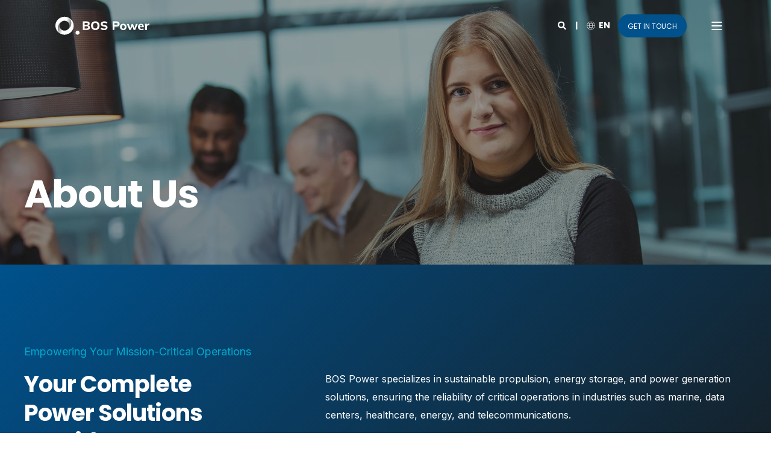

--- FILE ---
content_type: text/html; charset=UTF-8
request_url: https://bospower.com/about-us
body_size: 18292
content:
<!doctype html><html lang="en"><head>
    <meta charset="utf-8">
    <title>BOS Power | About | Learn more about who we are </title>
    <link rel="shortcut icon" href="https://bospower.com/hubfs/Profil%20og%20logo/Ny%20logo/O-symbol_Marine-Blue_RGB.svg">
    <meta name="description" content="BOS Power provides propulsion, energy storage and power generation systems with a focus on sustainability, quality and reliability.  ">

    <style>@font-face {
        font-family: "Inter";
        font-weight: 400;
        font-style: normal;
        font-display: swap;
        src: url("/_hcms/googlefonts/Inter/regular.woff2") format("woff2"), url("/_hcms/googlefonts/Inter/regular.woff") format("woff"),
             url("/_hcms/googlefonts/Inter/regular.woff2") format("woff2"), url("/_hcms/googlefonts/Inter/regular.woff") format("woff");
    }
@font-face {
        font-family: "Inter";
        font-weight: 700;
        font-style: normal;
        font-display: swap;
        src: url("/_hcms/googlefonts/Inter/700.woff2") format("woff2"), url("/_hcms/googlefonts/Inter/700.woff") format("woff"),
             url("/_hcms/googlefonts/Inter/regular.woff2") format("woff2"), url("/_hcms/googlefonts/Inter/regular.woff") format("woff");
    }
body {
                font-family: Inter;
            }
        @font-face {
        font-family: "Poppins";
        font-weight: 400;
        font-style: normal;
        font-display: swap;
        src: url("/_hcms/googlefonts/Poppins/regular.woff2") format("woff2"), url("/_hcms/googlefonts/Poppins/regular.woff") format("woff"),
             url("/_hcms/googlefonts/Poppins/regular.woff2") format("woff2"), url("/_hcms/googlefonts/Poppins/regular.woff") format("woff");
    }
@font-face {
        font-family: "Poppins";
        font-weight: 700;
        font-style: normal;
        font-display: swap;
        src: url("/_hcms/googlefonts/Poppins/700.woff2") format("woff2"), url("/_hcms/googlefonts/Poppins/700.woff") format("woff"),
             url("/_hcms/googlefonts/Poppins/regular.woff2") format("woff2"), url("/_hcms/googlefonts/Poppins/regular.woff") format("woff");
    }
@font-face {
        font-family: "Poppins";
        font-weight: 400;
        font-style: italic;
        font-display: swap;
        src: url("/_hcms/googlefonts/Poppins/italic.woff2") format("woff2"), url("/_hcms/googlefonts/Poppins/italic.woff") format("woff"),
             url("/_hcms/googlefonts/Poppins/regular.woff2") format("woff2"), url("/_hcms/googlefonts/Poppins/regular.woff") format("woff");
    }
.pwr-header__skip {
                font-family: Poppins;
            }</style>

    

    

    

    
        
        
    
    
    <meta name="viewport" content="width=device-width, initial-scale=1">

    
    <meta property="og:description" content="BOS Power provides propulsion, energy storage and power generation systems with a focus on sustainability, quality and reliability.  ">
    <meta property="og:title" content="BOS Power | About | Learn more about who we are ">
    <meta name="twitter:description" content="BOS Power provides propulsion, energy storage and power generation systems with a focus on sustainability, quality and reliability.  ">
    <meta name="twitter:title" content="BOS Power | About | Learn more about who we are ">

    

    <script type="application/ld+json">
    {
        "@context": "https://schema.org",
        "@type": "Organization",
        "name": "BOS Power",
        "logo": { 
            "@type": "ImageObject",
            "url": "https://info.bospower.com/hubfs/O-BOS-Power_logo_Marine-Blue_RGB.svg"
        },
        "url": "https://bospower.com/about-us",
        "address": {
            "@type": "PostalAddress",
            "addressCountry": "",
            "addressRegion": "Norge",
            "addressLocality": "Bergen",
            "postalCode":"5892",
            "streetAddress": "P.O.Box 6098"
        },
        "knowsLanguage": "en"
    }
</script>
    <style>
a.cta_button{-moz-box-sizing:content-box !important;-webkit-box-sizing:content-box !important;box-sizing:content-box !important;vertical-align:middle}.hs-breadcrumb-menu{list-style-type:none;margin:0px 0px 0px 0px;padding:0px 0px 0px 0px}.hs-breadcrumb-menu-item{float:left;padding:10px 0px 10px 10px}.hs-breadcrumb-menu-divider:before{content:'›';padding-left:10px}.hs-featured-image-link{border:0}.hs-featured-image{float:right;margin:0 0 20px 20px;max-width:50%}@media (max-width: 568px){.hs-featured-image{float:none;margin:0;width:100%;max-width:100%}}.hs-screen-reader-text{clip:rect(1px, 1px, 1px, 1px);height:1px;overflow:hidden;position:absolute !important;width:1px}
</style>

<link rel="stylesheet" href="https://bospower.com/hubfs/hub_generated/template_assets/1/59420321982/1768573549764/template_pwr.min.css">

        <style>
            body {
                margin:0px;
            }
            img:not([src]):not([srcset]) {
                visibility:hidden;
            }
        </style>
    
<link class="hs-async-css" rel="preload" href="https://bospower.com/hubfs/hub_generated/template_assets/1/64500720880/1768573504767/template_pwr-defer.min.css" as="style" onload="this.onload=null;this.rel='stylesheet'">
<noscript><link rel="stylesheet" href="https://bospower.com/hubfs/hub_generated/template_assets/1/64500720880/1768573504767/template_pwr-defer.min.css"></noscript>
<link rel="stylesheet" href="https://bospower.com/hubfs/hub_generated/template_assets/1/64498883786/1768573536542/template_pwr-burger.min.css" fetchpriority="low">
<link rel="stylesheet" href="https://bospower.com/hubfs/hub_generated/template_assets/1/64498581703/1768573482387/template_scroll-shadow.min.css" fetchpriority="low">
<link rel="stylesheet" href="https://bospower.com/hubfs/hub_generated/template_assets/1/64498989032/1768573433099/template_pwr-search.min.css" defer="true">
<link rel="stylesheet" href="https://bospower.com/hubfs/hub_generated/template_assets/1/64499744217/1768573457360/template_pwr-form.min.css" defer="true">
<style>#hs_cos_wrapper_header_page .hs-search-field__suggestions li a { padding-right:130px; }

#hs_cos_wrapper_header_page .hs-search-field__suggestions a:before { content:''; }
</style>
<link class="hs-async-css" rel="preload" href="https://bospower.com/hubfs/hub_generated/template_assets/1/64813820402/1744282679095/template_pwr-sec-txt.min.css" as="style" onload="this.onload=null;this.rel='stylesheet'">
<noscript><link rel="stylesheet" href="https://bospower.com/hubfs/hub_generated/template_assets/1/64813820402/1744282679095/template_pwr-sec-txt.min.css"></noscript>
<link class="hs-async-css" rel="preload" href="https://bospower.com/hubfs/hub_generated/template_assets/1/64499560167/1768573442192/template_pwr-sec-txt.min.css" as="style" onload="this.onload=null;this.rel='stylesheet'">
<noscript><link rel="stylesheet" href="https://bospower.com/hubfs/hub_generated/template_assets/1/64499560167/1768573442192/template_pwr-sec-txt.min.css"></noscript>
<link class="hs-async-css" rel="preload" href="https://bospower.com/hubfs/hub_generated/template_assets/1/64498289340/1768573559520/template_pwr-sec-timeline.min.css" as="style" onload="this.onload=null;this.rel='stylesheet'">
<noscript><link rel="stylesheet" href="https://bospower.com/hubfs/hub_generated/template_assets/1/64498289340/1768573559520/template_pwr-sec-timeline.min.css"></noscript>
<link class="hs-async-css" rel="preload" href="https://bospower.com/hubfs/hub_generated/template_assets/1/64498988762/1768573500360/template_pwr-timeline.min.css" as="style" onload="this.onload=null;this.rel='stylesheet'">
<noscript><link rel="stylesheet" href="https://bospower.com/hubfs/hub_generated/template_assets/1/64498988762/1768573500360/template_pwr-timeline.min.css"></noscript>
<style>#hs_cos_wrapper_widget_1678305178797 .pwr-accordion {
  --mod-acc-clr-hover-box-background:#FFFFFF;
  --mod-acc-clr-hover-box-txt:#191919;
  --mod-acc-clr-active-box-background:#FFFFFF;
  --mod-acc-clr-active-box-txt:#191919;
}
</style>
<link class="hs-async-css" rel="preload" href="https://bospower.com/hubfs/hub_generated/template_assets/1/64498289350/1768573540075/template_pwr-sec-accordion.min.css" as="style" onload="this.onload=null;this.rel='stylesheet'">
<noscript><link rel="stylesheet" href="https://bospower.com/hubfs/hub_generated/template_assets/1/64498289350/1768573540075/template_pwr-sec-accordion.min.css"></noscript>
<link class="hs-async-css" rel="preload" href="https://bospower.com/hubfs/hub_generated/template_assets/1/64499589820/1768573386828/template_pwr-accordion.min.css" as="style" onload="this.onload=null;this.rel='stylesheet'">
<noscript><link rel="stylesheet" href="https://bospower.com/hubfs/hub_generated/template_assets/1/64499589820/1768573386828/template_pwr-accordion.min.css"></noscript>
<link class="hs-async-css" rel="preload" href="https://bospower.com/hubfs/hub_generated/template_assets/1/64498883785/1768573386492/template_pwr-sec-cta.min.css" as="style" onload="this.onload=null;this.rel='stylesheet'" fetchpriority="low">
<noscript><link rel="stylesheet" href="https://bospower.com/hubfs/hub_generated/template_assets/1/64498883785/1768573386492/template_pwr-sec-cta.min.css"></noscript>
<link class="hs-async-css" rel="preload" href="https://bospower.com/hubfs/hub_generated/template_assets/1/64498988752/1768573454752/template_pwr-footer.min.css" as="style" onload="this.onload=null;this.rel='stylesheet'" fetchpriority="low">
<noscript><link rel="stylesheet" href="https://bospower.com/hubfs/hub_generated/template_assets/1/64498988752/1768573454752/template_pwr-footer.min.css"></noscript>
<style>#hs_cos_wrapper_footer_page .pwr-footer__content .pwr-adc__wrapper { --col-padding:30px; }
</style>
<link class="hs-async-css" rel="preload" href="https://bospower.com/hubfs/hub_generated/template_assets/1/64498204891/1768573482805/template_advanced-content.min.css" as="style" onload="this.onload=null;this.rel='stylesheet'" fetchpriority="low">
<noscript><link rel="stylesheet" href="https://bospower.com/hubfs/hub_generated/template_assets/1/64498204891/1768573482805/template_advanced-content.min.css"></noscript>
<link class="hs-async-css" rel="preload" href="https://bospower.com/hubfs/hub_generated/template_assets/1/64499400693/1768573510042/template_pwr-social.min.css" as="style" onload="this.onload=null;this.rel='stylesheet'">
<noscript><link rel="stylesheet" href="https://bospower.com/hubfs/hub_generated/template_assets/1/64499400693/1768573510042/template_pwr-social.min.css"></noscript>
<link class="hs-async-css" rel="preload" href="https://bospower.com/hubfs/hub_generated/template_assets/1/64498289140/1768573487457/template_pwr-transitions.min.css" as="style" onload="this.onload=null;this.rel='stylesheet'">
<noscript><link rel="stylesheet" href="https://bospower.com/hubfs/hub_generated/template_assets/1/64498289140/1768573487457/template_pwr-transitions.min.css"></noscript>
<link class="hs-async-css" rel="preload" href="https://bospower.com/hubfs/hub_generated/template_assets/1/59419369193/1768573398768/template_custom-styles.min.css" as="style" onload="this.onload=null;this.rel='stylesheet'">
<noscript><link rel="stylesheet" href="https://bospower.com/hubfs/hub_generated/template_assets/1/59419369193/1768573398768/template_custom-styles.min.css"></noscript>
<link class="hs-async-css" rel="preload" href="https://bospower.com/hubfs/hub_generated/template_assets/1/81796536253/1768475051944/template_child.css" as="style" onload="this.onload=null;this.rel='stylesheet'">
<noscript><link rel="stylesheet" href="https://bospower.com/hubfs/hub_generated/template_assets/1/81796536253/1768475051944/template_child.css"></noscript>
<!-- Editor Styles -->
<style id="hs_editor_style" type="text/css">
.dnd_area-row-0-force-full-width-section > .row-fluid {
  max-width: none !important;
}
.dnd_area-row-1-force-full-width-section > .row-fluid {
  max-width: none !important;
}
.dnd_area-row-2-force-full-width-section > .row-fluid {
  max-width: none !important;
}
.dnd_area-row-3-force-full-width-section > .row-fluid {
  max-width: none !important;
}
.dnd_area-row-4-force-full-width-section > .row-fluid {
  max-width: none !important;
}
.dnd_area-row-5-force-full-width-section > .row-fluid {
  max-width: none !important;
}
.dnd_area-row-6-force-full-width-section > .row-fluid {
  max-width: none !important;
}
.dnd_area-row-7-force-full-width-section > .row-fluid {
  max-width: none !important;
}
/* HubSpot Styles (default) */
.dnd_area-row-0-padding {
  padding-top: 0px !important;
  padding-bottom: 0px !important;
  padding-left: 0px !important;
  padding-right: 0px !important;
}
.dnd_area-row-1-padding {
  padding-top: 0px !important;
  padding-bottom: 0px !important;
  padding-left: 0px !important;
  padding-right: 0px !important;
}
.dnd_area-row-2-padding {
  padding-top: 0px !important;
  padding-bottom: 0px !important;
}
.dnd_area-row-3-padding {
  padding-top: 0px !important;
  padding-bottom: 0px !important;
  padding-left: 0px !important;
  padding-right: 0px !important;
}
.dnd_area-row-5-padding {
  padding-top: 0px !important;
  padding-bottom: 0px !important;
  padding-left: 0px !important;
  padding-right: 0px !important;
}
.dnd_area-row-6-padding {
  padding-top: 0px !important;
  padding-bottom: 0px !important;
  padding-left: 0px !important;
  padding-right: 0px !important;
}
.dnd_area-row-7-padding {
  padding-top: 0px !important;
  padding-bottom: 0px !important;
  padding-left: 0px !important;
  padding-right: 0px !important;
}
</style>
    

    
<!--  Added by GoogleAnalytics4 integration -->
<script>
var _hsp = window._hsp = window._hsp || [];
window.dataLayer = window.dataLayer || [];
function gtag(){dataLayer.push(arguments);}

var useGoogleConsentModeV2 = true;
var waitForUpdateMillis = 1000;


if (!window._hsGoogleConsentRunOnce) {
  window._hsGoogleConsentRunOnce = true;

  gtag('consent', 'default', {
    'ad_storage': 'denied',
    'analytics_storage': 'denied',
    'ad_user_data': 'denied',
    'ad_personalization': 'denied',
    'wait_for_update': waitForUpdateMillis
  });

  if (useGoogleConsentModeV2) {
    _hsp.push(['useGoogleConsentModeV2'])
  } else {
    _hsp.push(['addPrivacyConsentListener', function(consent){
      var hasAnalyticsConsent = consent && (consent.allowed || (consent.categories && consent.categories.analytics));
      var hasAdsConsent = consent && (consent.allowed || (consent.categories && consent.categories.advertisement));

      gtag('consent', 'update', {
        'ad_storage': hasAdsConsent ? 'granted' : 'denied',
        'analytics_storage': hasAnalyticsConsent ? 'granted' : 'denied',
        'ad_user_data': hasAdsConsent ? 'granted' : 'denied',
        'ad_personalization': hasAdsConsent ? 'granted' : 'denied'
      });
    }]);
  }
}

gtag('js', new Date());
gtag('set', 'developer_id.dZTQ1Zm', true);
gtag('config', 'G-1XEZ9EM5SQ');
</script>
<script async src="https://www.googletagmanager.com/gtag/js?id=G-1XEZ9EM5SQ"></script>

<!-- /Added by GoogleAnalytics4 integration -->

    <link rel="canonical" href="https://bospower.com/about-us">

<!-- Hotjar Tracking Code for https://www.bospower.com -->
<script>
    (function(h,o,t,j,a,r){
        h.hj=h.hj||function(){(h.hj.q=h.hj.q||[]).push(arguments)};
        h._hjSettings={hjid:3408154,hjsv:6};
        a=o.getElementsByTagName('head')[0];
        r=o.createElement('script');r.async=1;
        r.src=t+h._hjSettings.hjid+j+h._hjSettings.hjsv;
        a.appendChild(r);
    })(window,document,'https://static.hotjar.com/c/hotjar-','.js?sv=');
</script>
<meta property="og:image" content="https://bospower.com/hubfs/Byggebilder/header-about-us.jpg">
<meta property="og:image:width" content="2400">
<meta property="og:image:height" content="1200">
<meta property="og:image:alt" content="Propulsion and energy storage with focus on sustainability and reliability.">
<meta name="twitter:image" content="https://bospower.com/hubfs/Byggebilder/header-about-us.jpg">
<meta name="twitter:image:alt" content="Propulsion and energy storage with focus on sustainability and reliability.">

<meta property="og:url" content="https://bospower.com/about-us">
<meta name="twitter:card" content="summary_large_image">
<meta http-equiv="content-language" content="en">
<link rel="alternate" hreflang="da" href="https://bospower.dk/om-os">
<link rel="alternate" hreflang="en" href="https://bospower.com/about-us">
<link rel="alternate" hreflang="fi" href="https://bospower.fi/about-us">
<link rel="alternate" hreflang="no" href="https://bospower.no/om-oss">
<link rel="alternate" hreflang="sv" href="https://bospower.se/om-oss">






    
  <meta name="generator" content="HubSpot"></head>
  <body>
    <div class="body-wrapper   hs-content-id-60733908935 hs-site-page page  
    pwr-v--47 line-numbers" data-aos-global-disable="phone" data-aos-global-offset="250" data-aos-global-delay="50" data-aos-global-duration="400">
      
        <div id="hs_cos_wrapper_page_settings" class="hs_cos_wrapper hs_cos_wrapper_widget hs_cos_wrapper_type_module" style="" data-hs-cos-general-type="widget" data-hs-cos-type="module"></div> 
      

      

      
        <div data-global-resource-path="POWER x BOS 2024/templates/partials/header.html"><header class="header">

    
    <a href="#main-content" class="pwr-header__skip">Skip to content</a><div class="header__container"><div id="hs_cos_wrapper_header_page" class="hs_cos_wrapper hs_cos_wrapper_widget hs_cos_wrapper_type_module" style="" data-hs-cos-general-type="widget" data-hs-cos-type="module"><!-- templateType: none -->
<style>
    .pwr--page-editor-fix {
        max-height: 120px;
    }
 </style>



<div id="pwr-js-burger" class="pwr-burger closed vanilla pwr--dark pwr--page-editor-fix ">
  <a href="#" id="pwr-js-burger__trigger-close" aria-label="Close Burger Menu" class="pwr-burger__trigger-close vanilla">
    Close <span class="pwr-burger__icon-close"></span>
  </a>
          
            
          
          <div class="pwr-burger__menu pwr-js-menu pwr-scroll-shadow__wrapper pwr-scroll-shadow__wrapper--vert pwr-scroll-shadow__root pwr-scroll-shadow__root--vert"><span id="hs_cos_wrapper_header_page_" class="hs_cos_wrapper hs_cos_wrapper_widget hs_cos_wrapper_type_menu" style="" data-hs-cos-general-type="widget" data-hs-cos-type="menu"><div id="hs_menu_wrapper_header_page_" class="hs-menu-wrapper active-branch no-flyouts hs-menu-flow-vertical" role="navigation" data-sitemap-name="default" data-menu-id="59554019525" aria-label="Navigation Menu">
 <ul role="menu" class="active-branch">
  <li class="hs-menu-item hs-menu-depth-1 hs-item-has-children" role="none"><a href="javascript:;" aria-haspopup="true" aria-expanded="false" role="menuitem">Industries</a>
   <ul role="menu" class="hs-menu-children-wrapper">
    <li class="hs-menu-item hs-menu-depth-2" role="none"><a href="https://bospower.com/industries/data-center" role="menuitem">Data Center</a></li>
    <li class="hs-menu-item hs-menu-depth-2" role="none"><a href="https://bospower.com/industries/critical-infrastructure-and-energy-supply" role="menuitem">Critical Infrastructure and Energy Supply</a></li>
    <li class="hs-menu-item hs-menu-depth-2" role="none"><a href="https://bospower.com/industries/process-industry" role="menuitem">Process Industry</a></li>
    <li class="hs-menu-item hs-menu-depth-2" role="none"><a href="https://bospower.com/industries/marine" role="menuitem">Marine</a></li>
   </ul></li>
  <li class="hs-menu-item hs-menu-depth-1 hs-item-has-children" role="none"><a href="javascript:;" aria-haspopup="true" aria-expanded="false" role="menuitem">Solutions</a>
   <ul role="menu" class="hs-menu-children-wrapper">
    <li class="hs-menu-item hs-menu-depth-2" role="none"><a href="https://bospower.com/emergency-power" role="menuitem">Emergency Power</a></li>
    <li class="hs-menu-item hs-menu-depth-2" role="none"><a href="https://bospower.com/energy-storage-systems" role="menuitem">Energy Storage Systems</a></li>
    <li class="hs-menu-item hs-menu-depth-2" role="none"><a href="https://bospower.com/marine-propulsion-systems" role="menuitem">Marine Propulsion Systems</a></li>
   </ul></li>
  <li class="hs-menu-item hs-menu-depth-1" role="none"><a href="https://bospower.com/sustainable-solutions" role="menuitem">Sustainable Solutions</a></li>
  <li class="hs-menu-item hs-menu-depth-1 hs-item-has-children" role="none"><a href="javascript:;" aria-haspopup="true" aria-expanded="false" role="menuitem">Service &amp; Aftermarket</a>
   <ul role="menu" class="hs-menu-children-wrapper">
    <li class="hs-menu-item hs-menu-depth-2" role="none"><a href="https://bospower.com/service-aftermarket/marine" role="menuitem">Marine</a></li>
    <li class="hs-menu-item hs-menu-depth-2" role="none"><a href="https://bospower.com/service-aftermarket/powergeneration-energystorage" role="menuitem">Power Generation and Energy Storage</a></li>
   </ul></li>
  <li class="hs-menu-item hs-menu-depth-1" role="none"><a href="https://bospower.com/support" role="menuitem">Support</a></li>
  <li class="hs-menu-item hs-menu-depth-1 hs-item-has-children" role="none"><a href="javascript:;" aria-haspopup="true" aria-expanded="false" role="menuitem">INSIGHTS</a>
   <ul role="menu" class="hs-menu-children-wrapper">
    <li class="hs-menu-item hs-menu-depth-2" role="none"><a href="https://blog.bospower.com" role="menuitem">Blog</a></li>
    <li class="hs-menu-item hs-menu-depth-2" role="none"><a href="https://blog.bospower.com/news" role="menuitem">News</a></li>
    <li class="hs-menu-item hs-menu-depth-2" role="none"><a href="https://info.bospower.com/events" role="menuitem">Events</a></li>
    <li class="hs-menu-item hs-menu-depth-2" role="none"><a href="https://info.bospower.com/resource-center" role="menuitem">Resource Center</a></li>
   </ul></li>
  <li class="hs-menu-item hs-menu-depth-1 hs-item-has-children active-branch" role="none"><a href="javascript:;" aria-haspopup="true" aria-expanded="false" role="menuitem">About</a>
   <ul role="menu" class="hs-menu-children-wrapper active-branch">
    <li class="hs-menu-item hs-menu-depth-2 active active-branch" role="none"><a href="https://bospower.com/about-us" role="menuitem">Who we are</a></li>
    <li class="hs-menu-item hs-menu-depth-2" role="none"><a href="https://bospower.com/management" role="menuitem">Management</a></li>
    <li class="hs-menu-item hs-menu-depth-2" role="none"><a href="https://bospower.com/references" role="menuitem">References</a></li>
    <li class="hs-menu-item hs-menu-depth-2" role="none"><a href="https://bospower.com/career" role="menuitem">Career</a></li>
   </ul></li>
 </ul>
</div></span></div><div class="pwr-burger-bottom-bar pwr-a11y-menu"><div class="pwr-burger-bottom-bar__item hs-search-field">
      <a href="#" id="pwr-js-burger-search__trigger" class="pwr-burger-bottom-bar__item-link pwr-burger-search__trigger" tabindex="-1">
        <div class="pwr-header-right-bar__icon pwr--padding-r-sm"><span id="hs_cos_wrapper_header_page_" class="hs_cos_wrapper hs_cos_wrapper_widget hs_cos_wrapper_type_icon" style="" data-hs-cos-general-type="widget" data-hs-cos-type="icon"><svg version="1.0" xmlns="http://www.w3.org/2000/svg" viewbox="0 0 512 512" aria-hidden="true"><g id="search1_layer"><path d="M505 442.7L405.3 343c-4.5-4.5-10.6-7-17-7H372c27.6-35.3 44-79.7 44-128C416 93.1 322.9 0 208 0S0 93.1 0 208s93.1 208 208 208c48.3 0 92.7-16.4 128-44v16.3c0 6.4 2.5 12.5 7 17l99.7 99.7c9.4 9.4 24.6 9.4 33.9 0l28.3-28.3c9.4-9.4 9.4-24.6.1-34zM208 336c-70.7 0-128-57.2-128-128 0-70.7 57.2-128 128-128 70.7 0 128 57.2 128 128 0 70.7-57.2 128-128 128z" /></g></svg></span></div>
        <span>SEARCH</span>
        <div class="pwr-menu_submenu-btn keyboard-clickable" role="menuitem" tabindex="0" aria-label="Expand SEARCH">
        <div class="pwr-menu_submenu-arrow"></div>
    </div>
      </a>
      <div id="pwr-js-burger-search__inner" class="pwr-burger-bottom-bar__inner pwr-burger-search__inner pwr-form pwr-form--style-1">
    <div id="hs-search-field__translations"></div>

    <div class="hs-search-field__bar"> 
        <form action="/hs-search-results">
            <div class="pwr--relative">
                <input type="text" id="pwr-js-burger-search__input" class="pwr-burger-search__input hs-search-field__input" name="term" autocomplete="off" aria-label="Enter search Term" placeholder="Type search here">
          <button class="pwr-search-field__icon" type="submit" aria-label="Perform Search"><span id="hs_cos_wrapper_header_page_" class="hs_cos_wrapper hs_cos_wrapper_widget hs_cos_wrapper_type_icon" style="" data-hs-cos-general-type="widget" data-hs-cos-type="icon"><svg version="1.0" xmlns="http://www.w3.org/2000/svg" viewbox="0 0 512 512" aria-hidden="true"><g id="search2_layer"><path d="M505 442.7L405.3 343c-4.5-4.5-10.6-7-17-7H372c27.6-35.3 44-79.7 44-128C416 93.1 322.9 0 208 0S0 93.1 0 208s93.1 208 208 208c48.3 0 92.7-16.4 128-44v16.3c0 6.4 2.5 12.5 7 17l99.7 99.7c9.4 9.4 24.6 9.4 33.9 0l28.3-28.3c9.4-9.4 9.4-24.6.1-34zM208 336c-70.7 0-128-57.2-128-128 0-70.7 57.2-128 128-128 70.7 0 128 57.2 128 128 0 70.7-57.2 128-128 128z" /></g></svg></span></button>
            </div>
            <input type="hidden" name="limit" value="5"><input type="hidden" name="property" value="title"><input type="hidden" name="property" value="description"><input type="hidden" name="property" value="html"><input type="hidden" name="property" value="author_full_name"><input type="hidden" name="property" value="tag"><input type="hidden" name="type" value="SITE_PAGE"><input type="hidden" name="type" value="LISTING_PAGE"><input type="hidden" name="type" value="BLOG_POST"><input type="hidden" name="domain" value="bospower.com"><input type="hidden" name="domain" value="blog.bospower.com"><input type="hidden" name="domain" value="info.bospower.com"></form>
    </div></div>
    </div><div class="pwr-burger-bottom-bar__item">
      <a href="#" id="pwr-js-burger-language__trigger" class="pwr-burger-bottom-bar__item-link pwr-burger-language__trigger" tabindex="-1">
        <div class="pwr-header-right-bar__icon pwr-icon pwr--padding-r-sm">
          <svg xmlns="http://www.w3.org/2000/svg" viewbox="0 0 512 512"><!--!Font Awesome Pro 6.6.0 by @fontawesome - https://fontawesome.com License - https://fontawesome.com/license (Commercial License) Copyright 2024 Fonticons, Inc.--><path d="M256 464c7.4 0 27-7.2 47.6-48.4c8.8-17.7 16.4-39.2 22-63.6l-139.2 0c5.6 24.4 13.2 45.9 22 63.6C229 456.8 248.6 464 256 464zM178.5 304l155 0c1.6-15.3 2.5-31.4 2.5-48s-.9-32.7-2.5-48l-155 0c-1.6 15.3-2.5 31.4-2.5 48s.9 32.7 2.5 48zm7.9-144l139.2 0c-5.6-24.4-13.2-45.9-22-63.6C283 55.2 263.4 48 256 48s-27 7.2-47.6 48.4c-8.8 17.7-16.4 39.2-22 63.6zm195.3 48c1.5 15.5 2.2 31.6 2.2 48s-.8 32.5-2.2 48l76.7 0c3.6-15.4 5.6-31.5 5.6-48s-1.9-32.6-5.6-48l-76.7 0zm58.8-48c-21.4-41.1-56.1-74.1-98.4-93.4c14.1 25.6 25.3 57.5 32.6 93.4l65.9 0zm-303.3 0c7.3-35.9 18.5-67.7 32.6-93.4c-42.3 19.3-77 52.3-98.4 93.4l65.9 0zM53.6 208c-3.6 15.4-5.6 31.5-5.6 48s1.9 32.6 5.6 48l76.7 0c-1.5-15.5-2.2-31.6-2.2-48s.8-32.5 2.2-48l-76.7 0zM342.1 445.4c42.3-19.3 77-52.3 98.4-93.4l-65.9 0c-7.3 35.9-18.5 67.7-32.6 93.4zm-172.2 0c-14.1-25.6-25.3-57.5-32.6-93.4l-65.9 0c21.4 41.1 56.1 74.1 98.4 93.4zM256 512A256 256 0 1 1 256 0a256 256 0 1 1 0 512z" /></svg>
        </div>
        <span>en</span>
        <div class="pwr-menu_submenu-btn keyboard-clickable" role="menuitem" tabindex="0" aria-label="Expand Language">
        <div class="pwr-menu_submenu-arrow"></div>
    </div>
      </a>
      <div id="pwr-js-burger-language__inner" class="pwr-burger-bottom-bar__inner pwr-burger-language__inner hs-skip-lang-url-rewrite"><a class="pwr-burger-bottom-bar__item-link pwr-burger-language__link" lang="da" href="https://bospower.dk/om-os">da</a><a class="pwr-burger-bottom-bar__item-link pwr-burger-language__link" lang="fi" href="https://bospower.fi/about-us">fi</a><a class="pwr-burger-bottom-bar__item-link pwr-burger-language__link" lang="no" href="https://bospower.no/om-oss">no</a><a class="pwr-burger-bottom-bar__item-link pwr-burger-language__link" lang="sv" href="https://bospower.se/om-oss">sv</a></div>
    </div><div class="pwr-burger-bottom-bar__item pwr-cta pwr-cta--primary-solid pwr-cta--small">  
        <a href="https://bospower.com/contact?hsLang=en" class="pwr-cta_button " role="button">Get in touch</a>
      </div></div>
</div><div id="pwr-header-fixed__spacer" class="pwr-header-fixed__spacer vanilla"></div><div id="pwr-header-fixed" class="pwr-header vanilla pwr-header-fixed pwr-header--blurry pwr--dark pwr-header--transparent pwr-header--dark-on-scroll pwr-header--light-dropdown pwr--page-editor-fix " data-mm-anim-fot-reveal="true" data-mm-anim-slide="true" data-mm-anim-fade="true">
  <div class="pwr--full-width pwr-header--padding">
    <div class="pwr-header-full pwr--clearfix">
      <div class="pwr-header-logo pwr-header-logo--has-sticky"><a class="pwr-header__logo-link" href="https://bospower.com?hsLang=en" aria-label="Back to Home">
        
        
        
        <img src="https://bospower.com/hubfs/Profil%20og%20logo/Ny%20logo/O-BOS-Power_logo_White_RGB.svg" alt="Securing Reliable Operations | BOS Power" class="pwr-header-logo__img" width="180" height="41"><img src="https://bospower.com/hubfs/Profil%20og%20logo/Ny%20logo/O-BOS-Power_logo_White_RGB.svg" alt="Securing Reliable Operations | BOS Power" class="pwr-header-logo__img--sticky" width="180" height="41" fetchpriority="low" decoding="async"></a>
      </div><div id="pwr-js-header__menu" class="pwr-header__menu pwr-header__menu--narrow-24   pwr-header__menu--dropdown "><div class="pwr-js-menu"><span id="hs_cos_wrapper_header_page_" class="hs_cos_wrapper hs_cos_wrapper_widget hs_cos_wrapper_type_menu" style="" data-hs-cos-general-type="widget" data-hs-cos-type="menu"><div id="hs_menu_wrapper_header_page_" class="hs-menu-wrapper active-branch flyouts hs-menu-flow-horizontal" role="navigation" data-sitemap-name="default" data-menu-id="59554019525" aria-label="Navigation Menu">
 <ul role="menu" class="active-branch">
  <li class="hs-menu-item hs-menu-depth-1 hs-item-has-children" role="none"><a href="javascript:;" aria-haspopup="true" aria-expanded="false" role="menuitem">Industries</a>
   <ul role="menu" class="hs-menu-children-wrapper">
    <li class="hs-menu-item hs-menu-depth-2" role="none"><a href="https://bospower.com/industries/data-center" role="menuitem">Data Center</a></li>
    <li class="hs-menu-item hs-menu-depth-2" role="none"><a href="https://bospower.com/industries/critical-infrastructure-and-energy-supply" role="menuitem">Critical Infrastructure and Energy Supply</a></li>
    <li class="hs-menu-item hs-menu-depth-2" role="none"><a href="https://bospower.com/industries/process-industry" role="menuitem">Process Industry</a></li>
    <li class="hs-menu-item hs-menu-depth-2" role="none"><a href="https://bospower.com/industries/marine" role="menuitem">Marine</a></li>
   </ul></li>
  <li class="hs-menu-item hs-menu-depth-1 hs-item-has-children" role="none"><a href="javascript:;" aria-haspopup="true" aria-expanded="false" role="menuitem">Solutions</a>
   <ul role="menu" class="hs-menu-children-wrapper">
    <li class="hs-menu-item hs-menu-depth-2" role="none"><a href="https://bospower.com/emergency-power" role="menuitem">Emergency Power</a></li>
    <li class="hs-menu-item hs-menu-depth-2" role="none"><a href="https://bospower.com/energy-storage-systems" role="menuitem">Energy Storage Systems</a></li>
    <li class="hs-menu-item hs-menu-depth-2" role="none"><a href="https://bospower.com/marine-propulsion-systems" role="menuitem">Marine Propulsion Systems</a></li>
   </ul></li>
  <li class="hs-menu-item hs-menu-depth-1" role="none"><a href="https://bospower.com/sustainable-solutions" role="menuitem">Sustainable Solutions</a></li>
  <li class="hs-menu-item hs-menu-depth-1 hs-item-has-children" role="none"><a href="javascript:;" aria-haspopup="true" aria-expanded="false" role="menuitem">Service &amp; Aftermarket</a>
   <ul role="menu" class="hs-menu-children-wrapper">
    <li class="hs-menu-item hs-menu-depth-2" role="none"><a href="https://bospower.com/service-aftermarket/marine" role="menuitem">Marine</a></li>
    <li class="hs-menu-item hs-menu-depth-2" role="none"><a href="https://bospower.com/service-aftermarket/powergeneration-energystorage" role="menuitem">Power Generation and Energy Storage</a></li>
   </ul></li>
  <li class="hs-menu-item hs-menu-depth-1" role="none"><a href="https://bospower.com/support" role="menuitem">Support</a></li>
  <li class="hs-menu-item hs-menu-depth-1 hs-item-has-children" role="none"><a href="javascript:;" aria-haspopup="true" aria-expanded="false" role="menuitem">INSIGHTS</a>
   <ul role="menu" class="hs-menu-children-wrapper">
    <li class="hs-menu-item hs-menu-depth-2" role="none"><a href="https://blog.bospower.com" role="menuitem">Blog</a></li>
    <li class="hs-menu-item hs-menu-depth-2" role="none"><a href="https://blog.bospower.com/news" role="menuitem">News</a></li>
    <li class="hs-menu-item hs-menu-depth-2" role="none"><a href="https://info.bospower.com/events" role="menuitem">Events</a></li>
    <li class="hs-menu-item hs-menu-depth-2" role="none"><a href="https://info.bospower.com/resource-center" role="menuitem">Resource Center</a></li>
   </ul></li>
  <li class="hs-menu-item hs-menu-depth-1 hs-item-has-children active-branch" role="none"><a href="javascript:;" aria-haspopup="true" aria-expanded="false" role="menuitem">About</a>
   <ul role="menu" class="hs-menu-children-wrapper active-branch">
    <li class="hs-menu-item hs-menu-depth-2 active active-branch" role="none"><a href="https://bospower.com/about-us" role="menuitem">Who we are</a></li>
    <li class="hs-menu-item hs-menu-depth-2" role="none"><a href="https://bospower.com/management" role="menuitem">Management</a></li>
    <li class="hs-menu-item hs-menu-depth-2" role="none"><a href="https://bospower.com/references" role="menuitem">References</a></li>
    <li class="hs-menu-item hs-menu-depth-2" role="none"><a href="https://bospower.com/career" role="menuitem">Career</a></li>
   </ul></li>
 </ul>
</div></span></div></div><div id="pwr-js-header-right-bar" class="pwr-header-right-bar "><div class="pwr-header-right-bar__item vanilla pwr-header-right-bar__search focus-target__icon">
          <a href="#" id="pwr-js-header-search__trigger" aria-label="Open Search" class="pwr-header-right-bar__link">
            <div class="pwr-header-right-bar__icon"><span id="hs_cos_wrapper_header_page_" class="hs_cos_wrapper hs_cos_wrapper_widget hs_cos_wrapper_type_icon" style="" data-hs-cos-general-type="widget" data-hs-cos-type="icon"><svg version="1.0" xmlns="http://www.w3.org/2000/svg" viewbox="0 0 512 512" aria-hidden="true"><g id="search3_layer"><path d="M505 442.7L405.3 343c-4.5-4.5-10.6-7-17-7H372c27.6-35.3 44-79.7 44-128C416 93.1 322.9 0 208 0S0 93.1 0 208s93.1 208 208 208c48.3 0 92.7-16.4 128-44v16.3c0 6.4 2.5 12.5 7 17l99.7 99.7c9.4 9.4 24.6 9.4 33.9 0l28.3-28.3c9.4-9.4 9.4-24.6.1-34zM208 336c-70.7 0-128-57.2-128-128 0-70.7 57.2-128 128-128 70.7 0 128 57.2 128 128 0 70.7-57.2 128-128 128z" /></g></svg></span></div>
          </a>
        </div><div class="pwr-header-right-bar__item pwr-header-right-bar__language-switcher focus-target__icon">
        <a href="#" class="pwr-header-right-bar__link pwr-menu_submenu-btn ">en</a>
          <div class="pwr-dropdown pwr-dropdown--language hs-skip-lang-url-rewrite pwr-menu_submenu-child-wrapper"><a class="pwr-dropdown__link pwr-header-right-bar__language-link" lang="da" href="https://bospower.dk/om-os">da</a><a class="pwr-dropdown__link pwr-header-right-bar__language-link" lang="fi" href="https://bospower.fi/about-us">fi</a><a class="pwr-dropdown__link pwr-header-right-bar__language-link" lang="no" href="https://bospower.no/om-oss">no</a><a class="pwr-dropdown__link pwr-header-right-bar__language-link" lang="sv" href="https://bospower.se/om-oss">sv</a></div>
        </div><div class="pwr-header-right-bar__item pwr-header-right-bar__cta pwr-header-right-bar__cta--second pwr-cta pwr-cta--primary-solid pwr-cta--small">                   
            <a href="https://bospower.com/contact?hsLang=en" class="pwr-cta_button " role="button">Get in touch</a>
          </div></div><div id="pwr-js-header-search" class="pwr-header-search vanilla hs-search-field">
        <div class="pwr-header-search__inner">
    <div id="hs-search-field__translations"></div>

    <div class="hs-search-field__bar"> 
        <form action="/hs-search-results">
            <div class="pwr--relative">
                <input type="text" id="pwr-header-search__input" class="pwr-header-search__input hs-search-field__input hs-search-field__input" name="term" autocomplete="off" aria-label="Enter search Term" placeholder="">
            <button class="pwr-search-field__icon" type="submit" aria-label="Perform Search"><span id="hs_cos_wrapper_header_page_" class="hs_cos_wrapper hs_cos_wrapper_widget hs_cos_wrapper_type_icon" style="" data-hs-cos-general-type="widget" data-hs-cos-type="icon"><svg version="1.0" xmlns="http://www.w3.org/2000/svg" viewbox="0 0 512 512" aria-hidden="true"><g id="search4_layer"><path d="M505 442.7L405.3 343c-4.5-4.5-10.6-7-17-7H372c27.6-35.3 44-79.7 44-128C416 93.1 322.9 0 208 0S0 93.1 0 208s93.1 208 208 208c48.3 0 92.7-16.4 128-44v16.3c0 6.4 2.5 12.5 7 17l99.7 99.7c9.4 9.4 24.6 9.4 33.9 0l28.3-28.3c9.4-9.4 9.4-24.6.1-34zM208 336c-70.7 0-128-57.2-128-128 0-70.7 57.2-128 128-128 70.7 0 128 57.2 128 128 0 70.7-57.2 128-128 128z" /></g></svg></span></button>
            <a href="#" id="pwr-js-header-search__close" aria-label="Close Search" class="pwr-header-search__close">
              <span class="pwr-header-search__close-icon"></span>
            </a>
            </div>
            <input type="hidden" name="limit" value="5"><input type="hidden" name="property" value="title"><input type="hidden" name="property" value="description"><input type="hidden" name="property" value="html"><input type="hidden" name="property" value="author_full_name"><input type="hidden" name="property" value="tag"><input type="hidden" name="type" value="SITE_PAGE"><input type="hidden" name="type" value="LISTING_PAGE"><input type="hidden" name="type" value="BLOG_POST"><input type="hidden" name="domain" value="bospower.com"><input type="hidden" name="domain" value="blog.bospower.com"><input type="hidden" name="domain" value="info.bospower.com"><div class="hs-search-field__suggestions">
                <div class="pwr-suggestions-panel">
                    <div class="pwr-suggestions--title"></div>
                    <div class="pwr-suggestions-wrapper"></div>
                </div>
            </div></form>
    </div></div>
      </div><a href="#" id="pwr-js-burger__trigger-open" aria-label="Open Burger Menu" " class="pwr-burger__trigger-open vanilla keyboard-clickable  pwr-burger__trigger-open--mobile-only">
        <div class="pwr-burger__icon-open">
          <span></span>
        </div>
      </a></div>
  </div></div></div></div>

    <div class="container-fluid header-bottom__container">
<div class="row-fluid-wrapper">
<div class="row-fluid">
<div class="span12 widget-span widget-type-cell " style="" data-widget-type="cell" data-x="0" data-w="12">

</div><!--end widget-span -->
</div>
</div>
</div>

</header></div>
      

      <main id="main-content" class="body-container-wrapper">
    <div class="body-container"><div class="container-fluid">
<div class="row-fluid-wrapper">
<div class="row-fluid">
<div class="span12 widget-span widget-type-cell " style="" data-widget-type="cell" data-x="0" data-w="12">

<div class="row-fluid-wrapper row-depth-1 row-number-1 dnd_area-row-0-force-full-width-section dnd-section dnd_area-row-0-padding">
<div class="row-fluid ">
<div class="span12 widget-span widget-type-custom_widget dnd-module" style="" data-widget-type="custom_widget" data-x="0" data-w="12">
<div id="hs_cos_wrapper_dnd_area-module-1" class="hs_cos_wrapper hs_cos_wrapper_widget hs_cos_wrapper_type_module" style="" data-hs-cos-general-type="widget" data-hs-cos-type="module"><div class="pwr-hero vanilla pwr-hero--small  pwr--dark pwr--margin-t-0 pwr--margin-b-0    lazyload" style=""><picture class="pwr--abs-full pwr-bg"><source srcset="https://bospower.com/hs-fs/hubfs/Headerbilder/about_us_header_2400x1200px.jpg?width=300&amp;name=about_us_header_2400x1200px.jpg 300w, https://bospower.com/hs-fs/hubfs/Headerbilder/about_us_header_2400x1200px.jpg?width=575&amp;name=about_us_header_2400x1200px.jpg 575w, https://bospower.com/hs-fs/hubfs/Headerbilder/about_us_header_2400x1200px.jpg?width=767&amp;name=about_us_header_2400x1200px.jpg 767w, https://bospower.com/hs-fs/hubfs/Headerbilder/about_us_header_2400x1200px.jpg?width=862&amp;name=about_us_header_2400x1200px.jpg 862w" media="(max-width: 575px)" \><source srcset="https://bospower.com/hs-fs/hubfs/Headerbilder/about_us_header_2400x1200px.jpg?width=767&amp;name=about_us_header_2400x1200px.jpg 767w, https://bospower.com/hs-fs/hubfs/Headerbilder/about_us_header_2400x1200px.jpg?width=991&amp;name=about_us_header_2400x1200px.jpg 991w, https://bospower.com/hs-fs/hubfs/Headerbilder/about_us_header_2400x1200px.jpg?width=1150&amp;name=about_us_header_2400x1200px.jpg 1150w" media="(max-width: 767px)" \>
                <source srcset="https://bospower.com/hs-fs/hubfs/Headerbilder/about_us_header_2400x1200px.jpg?width=991&amp;name=about_us_header_2400x1200px.jpg 991w, https://bospower.com/hs-fs/hubfs/Headerbilder/about_us_header_2400x1200px.jpg?width=1199&amp;name=about_us_header_2400x1200px.jpg 1199w, https://bospower.com/hs-fs/hubfs/Headerbilder/about_us_header_2400x1200px.jpg?width=1486&amp;name=about_us_header_2400x1200px.jpg 1486w" media="(max-width: 991px)" \>
                <source srcset="https://bospower.com/hs-fs/hubfs/Headerbilder/about_us_header_2400x1200px.jpg?width=1199&amp;name=about_us_header_2400x1200px.jpg 1199w, https://bospower.com/hs-fs/hubfs/Headerbilder/about_us_header_2400x1200px.jpg?width=1798&amp;name=about_us_header_2400x1200px.jpg 1798w" media="(max-width: 1199px)" \><source srcset="https://bospower.com/hs-fs/hubfs/Headerbilder/about_us_header_2400x1200px.jpg?width=2000&amp;name=about_us_header_2400x1200px.jpg 2000w, https://bospower.com/hs-fs/hubfs/Headerbilder/about_us_header_2400x1200px.jpg?width=3000&amp;name=about_us_header_2400x1200px.jpg 3000w" media="(max-width: 2000px)" \><img src="https://bospower.com/hs-fs/hubfs/Headerbilder/about_us_header_2400x1200px.jpg?width=300&amp;name=about_us_header_2400x1200px.jpg" srcset="https://bospower.com/hs-fs/hubfs/Headerbilder/about_us_header_2400x1200px.jpg?width=300&amp;name=about_us_header_2400x1200px.jpg 300w, https://bospower.com/hs-fs/hubfs/Headerbilder/about_us_header_2400x1200px.jpg?width=575&amp;name=about_us_header_2400x1200px.jpg 575w, https://bospower.com/hs-fs/hubfs/Headerbilder/about_us_header_2400x1200px.jpg?width=767&amp;name=about_us_header_2400x1200px.jpg 767w, https://bospower.com/hs-fs/hubfs/Headerbilder/about_us_header_2400x1200px.jpg?width=991&amp;name=about_us_header_2400x1200px.jpg 991w, https://bospower.com/hs-fs/hubfs/Headerbilder/about_us_header_2400x1200px.jpg?width=1199&amp;name=about_us_header_2400x1200px.jpg 1199w, https://bospower.com/hs-fs/hubfs/Headerbilder/about_us_header_2400x1200px.jpg?width=2000&amp;name=about_us_header_2400x1200px.jpg 2000w, https://bospower.com/hs-fs/hubfs/Headerbilder/about_us_header_2400x1200px.jpg?width=2400&amp;name=about_us_header_2400x1200px.jpg 2400w" alt="About Us | More Than 120 Years of History | BOS Power Solutions" style="object-fit: cover;object-position: top;width:100%;height:100%;background-color: rgba( 26, 29, 23, 1.0);" fetchpriority="high" decoding="sync">

        </picture><div class="pwr--abs-full pwr-bg-overlay" style="background-color: rgba(26, 29, 23, 0.4)"></div><div class="page-center pwr-hero__info-box  "><h1 class="pwr-hero__title pwr-heading-style--default    pwr--toc-ignore" tmp-data-aos="fade-in" tmp-data-aos-delay="50"><span class="pwr-hero__title-inner">About Us</span></h1></div>
</div></div>

</div><!--end widget-span -->
</div><!--end row-->
</div><!--end row-wrapper -->

<div class="row-fluid-wrapper row-depth-1 row-number-2 dnd_area-row-1-padding dnd-section dnd_area-row-1-force-full-width-section">
<div class="row-fluid ">
<div class="span12 widget-span widget-type-cell dnd-column" style="" data-widget-type="cell" data-x="0" data-w="12">

<div class="row-fluid-wrapper row-depth-1 row-number-3 dnd-row">
<div class="row-fluid ">
<div class="span12 widget-span widget-type-custom_widget dnd-module" style="" data-widget-type="custom_widget" data-x="0" data-w="12">
<div id="hs_cos_wrapper_dnd_area-module-2" class="hs_cos_wrapper hs_cos_wrapper_widget hs_cos_wrapper_type_module" style="" data-hs-cos-general-type="widget" data-hs-cos-type="module">

    
    
    
<div class="pwr-sec-txt pwr-sec-txt--right vanilla pwr-mh-group  pwr--dark     pwr--margin-t-0 pwr--margin-b-0    lazyload" style="
            background: linear-gradient(135deg, rgba(0, 81, 140, 1.0) 0%, rgba(25, 25, 25, 1.0) 100%);
            
            ">
    
    

    
    <div class="page-center pwr--relative pwr--clearfix"><div class="pwr-sec-txt__intro-sec pwr-sec__intro-sec"><span class="pwr-sec__title-intro pwr-sec__title-intro--left pwr-sec__title-intro--narrow pwr-sec-txt__title-intro" data-pwr-mh="intro" tmp-data-aos="fade-in" tmp-data-aos-delay="50">
        Empowering Your Mission-Critical Operations
      </span><h2 class="pwr-sec__title pwr-heading-style--default pwr-sec__title--narrow pwr-sec-txt__title" tmp-data-aos="fade-in" tmp-data-aos-delay="50">Your Complete Power Solutions Provider</h2></div><div class="pwr-sec-txt__content pwr-sec-txt__content--top  pwr--clearfix "><span class="pwr-sec__title-intro pwr-sec-txt__title-intro pwr-sec-txt__title-intro--mobile-hidden" data-pwr-mh="intro"></span><div class="pwr-rich-text pwr-sec-txt__right" tmp-data-aos="fade-in" tmp-data-aos-delay="50">
            <p><span data-teams="true">BOS Power specializes in sustainable propulsion, energy storage, and power generation solutions, ensuring the reliability of critical operations in industries such as marine, data centers, healthcare, energy, and telecommunications.</span></p>
<p><span data-contrast="auto">As a system integrator and provider of services, we take care of the complete delivery from design, production and commissioning to support and service.</span><span data-ccp-props="{&quot;201341983&quot;:0,&quot;335559739&quot;:160,&quot;335559740&quot;:259}">&nbsp;</span></p>
<p><span data-contrast="auto">We are 283&nbsp;employees and had a turnover of NOK 1.4&nbsp;billion in 2024. Headquartered in Bergen, BOS Power operates in 10 locations throughout the Nordic region and is a part of the Bertel O. Steen Group in Norway. </span><span data-ccp-props="{&quot;201341983&quot;:0,&quot;335559739&quot;:160,&quot;335559740&quot;:259}">&nbsp;</span></p>
          </div></div>
  </div>
</div></div>

</div><!--end widget-span -->
</div><!--end row-->
</div><!--end row-wrapper -->

<div class="row-fluid-wrapper row-depth-1 row-number-4 dnd-row">
<div class="row-fluid ">
<div class="span12 widget-span widget-type-custom_widget dnd-module" style="" data-widget-type="custom_widget" data-x="0" data-w="12">
<div id="hs_cos_wrapper_widget_1678445075263" class="hs_cos_wrapper hs_cos_wrapper_widget hs_cos_wrapper_type_module" style="" data-hs-cos-general-type="widget" data-hs-cos-type="module">

    
    
    
<div class="pwr-sec-txt pwr-sec-txt--right vanilla pwr-mh-group  pwr--light     pwr--margin-t-0 pwr--margin-b-0    lazyload" style="background-color: rgba(197, 199, 196, 0.3); ">
    
    

    
    <div class="page-center pwr--relative pwr--clearfix"><div class="pwr-sec-txt__intro-sec pwr-sec__intro-sec"><h2 class="pwr-sec__title pwr-heading-style--default pwr-sec__title--narrow pwr-sec-txt__title" tmp-data-aos="fade-in" tmp-data-aos-delay="50">Nordic Distributor and Service Partner for <span style="font-style:italic;">mtu</span></h2></div><div class="pwr-sec-txt__content pwr-sec-txt__content--top  pwr--clearfix "><div class="pwr-rich-text pwr-sec-txt__right" tmp-data-aos="fade-in" tmp-data-aos-delay="50">
            <p><img src="https://bospower.com/hs-fs/hubfs/mtu%20partner/MTU_RR_sRGB_Lockup_Solution_Positive.png?width=200&amp;height=46&amp;name=MTU_RR_sRGB_Lockup_Solution_Positive.png" alt="mtu Distributor | History | BOS Power Solutions" width="200" height="46" loading="lazy" style="height: auto; max-width: 100%; width: 200px; border-radius: 0px !important;" srcset="https://bospower.com/hs-fs/hubfs/mtu%20partner/MTU_RR_sRGB_Lockup_Solution_Positive.png?width=100&amp;height=23&amp;name=MTU_RR_sRGB_Lockup_Solution_Positive.png 100w, https://bospower.com/hs-fs/hubfs/mtu%20partner/MTU_RR_sRGB_Lockup_Solution_Positive.png?width=200&amp;height=46&amp;name=MTU_RR_sRGB_Lockup_Solution_Positive.png 200w, https://bospower.com/hs-fs/hubfs/mtu%20partner/MTU_RR_sRGB_Lockup_Solution_Positive.png?width=300&amp;height=69&amp;name=MTU_RR_sRGB_Lockup_Solution_Positive.png 300w, https://bospower.com/hs-fs/hubfs/mtu%20partner/MTU_RR_sRGB_Lockup_Solution_Positive.png?width=400&amp;height=92&amp;name=MTU_RR_sRGB_Lockup_Solution_Positive.png 400w, https://bospower.com/hs-fs/hubfs/mtu%20partner/MTU_RR_sRGB_Lockup_Solution_Positive.png?width=500&amp;height=115&amp;name=MTU_RR_sRGB_Lockup_Solution_Positive.png 500w, https://bospower.com/hs-fs/hubfs/mtu%20partner/MTU_RR_sRGB_Lockup_Solution_Positive.png?width=600&amp;height=138&amp;name=MTU_RR_sRGB_Lockup_Solution_Positive.png 600w" sizes="(max-width: 200px) 100vw, 200px"></p>
<p>&nbsp;</p>
<p>Since 1969, we have been the Norwegian distributor and service partner for <em><strong>mtu</strong></em>/Rolls Royce Power Systems (RRPS), a leading global engine manufacturer of large diesel engines and marine propulsion systems.</p>
          </div></div>
  </div>
</div></div>

</div><!--end widget-span -->
</div><!--end row-->
</div><!--end row-wrapper -->

<div class="row-fluid-wrapper row-depth-1 row-number-5 dnd-row">
<div class="row-fluid ">
<div class="span12 widget-span widget-type-custom_widget dnd-module" style="" data-widget-type="custom_widget" data-x="0" data-w="12">
<div id="hs_cos_wrapper_module_1688043748625" class="hs_cos_wrapper hs_cos_wrapper_widget hs_cos_wrapper_type_module" style="" data-hs-cos-general-type="widget" data-hs-cos-type="module">

    
    
    
<div class="pwr-sec-txt pwr-sec-txt--2col vanilla pwr-mh-group  pwr--dark     pwr--margin-t-0 pwr--margin-b-0    lazyload" style="">
    
    <picture class="pwr--abs-full pwr-bg"><source srcset="https://bospower.com/hs-fs/hubfs/mtu%20partner/mtu-partner-1.jpg?width=300&amp;name=mtu-partner-1.jpg 300w, https://bospower.com/hs-fs/hubfs/mtu%20partner/mtu-partner-1.jpg?width=575&amp;name=mtu-partner-1.jpg 575w, https://bospower.com/hs-fs/hubfs/mtu%20partner/mtu-partner-1.jpg?width=767&amp;name=mtu-partner-1.jpg 767w, https://bospower.com/hs-fs/hubfs/mtu%20partner/mtu-partner-1.jpg?width=862&amp;name=mtu-partner-1.jpg 862w" media="(max-width: 575px)" \><source srcset="https://bospower.com/hs-fs/hubfs/mtu%20partner/mtu-partner-1.jpg?width=767&amp;name=mtu-partner-1.jpg 767w, https://bospower.com/hs-fs/hubfs/mtu%20partner/mtu-partner-1.jpg?width=991&amp;name=mtu-partner-1.jpg 991w, https://bospower.com/hs-fs/hubfs/mtu%20partner/mtu-partner-1.jpg?width=1150&amp;name=mtu-partner-1.jpg 1150w" media="(max-width: 767px)" \>
                <source srcset="https://bospower.com/hs-fs/hubfs/mtu%20partner/mtu-partner-1.jpg?width=991&amp;name=mtu-partner-1.jpg 991w, https://bospower.com/hs-fs/hubfs/mtu%20partner/mtu-partner-1.jpg?width=1199&amp;name=mtu-partner-1.jpg 1199w, https://bospower.com/hs-fs/hubfs/mtu%20partner/mtu-partner-1.jpg?width=1486&amp;name=mtu-partner-1.jpg 1486w" media="(max-width: 991px)" \>
                <source srcset="https://bospower.com/hs-fs/hubfs/mtu%20partner/mtu-partner-1.jpg?width=1199&amp;name=mtu-partner-1.jpg 1199w, https://bospower.com/hs-fs/hubfs/mtu%20partner/mtu-partner-1.jpg?width=1798&amp;name=mtu-partner-1.jpg 1798w" media="(max-width: 1199px)" \><source srcset="https://bospower.com/hs-fs/hubfs/mtu%20partner/mtu-partner-1.jpg?width=2000&amp;name=mtu-partner-1.jpg 2000w, https://bospower.com/hs-fs/hubfs/mtu%20partner/mtu-partner-1.jpg?width=3000&amp;name=mtu-partner-1.jpg 3000w" media="(max-width: 2000px)" \><img src="https://bospower.com/hs-fs/hubfs/mtu%20partner/mtu-partner-1.jpg?width=300&amp;name=mtu-partner-1.jpg" srcset="https://bospower.com/hs-fs/hubfs/mtu%20partner/mtu-partner-1.jpg?width=300&amp;name=mtu-partner-1.jpg 300w, https://bospower.com/hs-fs/hubfs/mtu%20partner/mtu-partner-1.jpg?width=575&amp;name=mtu-partner-1.jpg 575w, https://bospower.com/hs-fs/hubfs/mtu%20partner/mtu-partner-1.jpg?width=767&amp;name=mtu-partner-1.jpg 767w, https://bospower.com/hs-fs/hubfs/mtu%20partner/mtu-partner-1.jpg?width=991&amp;name=mtu-partner-1.jpg 991w, https://bospower.com/hs-fs/hubfs/mtu%20partner/mtu-partner-1.jpg?width=1199&amp;name=mtu-partner-1.jpg 1199w, https://bospower.com/hs-fs/hubfs/mtu%20partner/mtu-partner-1.jpg?width=2000&amp;name=mtu-partner-1.jpg 2000w, https://bospower.com/hs-fs/hubfs/mtu%20partner/mtu-partner-1.jpg?width=2400&amp;name=mtu-partner-1.jpg 2400w" loading="lazy" alt="Nordic Distributor and Service Partner for mtu | BOS Power Solutions" style="object-fit: cover;object-position: center;width:100%;height:100%;">

        </picture><div class="pwr--abs-full pwr-bg-overlay" style="background-color: rgba(26, 29, 23, 0.7)"></div>

    
    <div class="page-center pwr--relative pwr--clearfix"><div class="pwr-sec-txt__intro-sec pwr-sec__intro-sec"><h2 class="pwr-sec__title pwr-heading-style--default  pwr-sec-txt__title" tmp-data-aos="fade-in" tmp-data-aos-delay="50">Rolls-Royce Systems Products and Solutions</h2></div><div class="pwr-sec-txt__content pwr-sec-txt__content--top  pwr--clearfix "><div class="pwr-rich-text pwr-sec-txt__left" tmp-data-aos="fade-in" tmp-data-aos-delay="50">
            <p>We are the sole authorised distributor and service partner for <strong><em>mtu</em></strong>/RRPS products and solutions in the Nordic region. This includes Norway, Sweden, Denmark, Finland, Iceland, Greenland and the Faroe Islands.&nbsp;</p>
<p>As <em><strong>mtu</strong></em>/RRPS distributor and service partner we provide a wide range of products, solutions and services:&nbsp;</p>
<ul>
<li style="text-align: justify;"><strong><em>mtu</em></strong> Original Spare Parts</li>
<li style="text-align: justify;"><strong><em>mtu</em></strong> Marine Engines and Generator sets</li>
<li style="text-align: justify;"><strong><em>mtu</em></strong> Emergency and Standby generators</li>
<li style="text-align: justify;"><strong><em>mtu</em></strong><strong> </strong>Industrial Engines</li>
<li style="text-align: justify;"><strong><em>mtu</em></strong> Sustainable energy storage solutions</li>
</ul>
          </div><div class="pwr-rich-text pwr-sec-txt__right" tmp-data-aos="fade-in" tmp-data-aos-delay="50">
            <p><strong>Your benefits</strong></p>
<ul>
<li>Guarantee for genuine replacement parts designed, tested and approved specifically for <strong><em>mtu</em></strong>/RRPS engines and solutions</li>
<li>Our certified service engineers and technicians are specially trained and experienced in a wide range of <em><strong>mtu</strong></em>/RRPS engine products and solutions, thereby enabling them to swiftly diagnose and repair your engine or equipment 24/7/365 anywhere in the Nordic region</li>
<li>In our Bergen training centre, certified instructors provide standard courses in mtu engines and automation systems for customers as well as in-depth courses for authorised service partners</li>
</ul>
          </div></div>
  </div>
</div></div>

</div><!--end widget-span -->
</div><!--end row-->
</div><!--end row-wrapper -->

</div><!--end widget-span -->
</div><!--end row-->
</div><!--end row-wrapper -->

<div class="row-fluid-wrapper row-depth-1 row-number-6 dnd_area-row-2-force-full-width-section dnd_area-row-2-padding dnd-section">
<div class="row-fluid ">
<div class="span12 widget-span widget-type-cell dnd-column" style="" data-widget-type="cell" data-x="0" data-w="12">

<div class="row-fluid-wrapper row-depth-1 row-number-7 dnd-row">
<div class="row-fluid ">
<div class="span12 widget-span widget-type-custom_widget dnd-module" style="" data-widget-type="custom_widget" data-x="0" data-w="12">
<div id="hs_cos_wrapper_widget_1678802810554" class="hs_cos_wrapper hs_cos_wrapper_widget hs_cos_wrapper_type_module" style="" data-hs-cos-general-type="widget" data-hs-cos-type="module">

    
    
    
<div class="pwr-sec-timeline vanilla pwr-mh-group-byRow pwr-sec-timeline--with-intro pwr--light     pwr--margin-t-0 pwr--margin-b-0    lazyload" data-pwr-mh-group-byrow-threshold="150" style="">
    
    

    
    <div class="page-center ">
    <div class="pwr-sec-timeline__intro-sec pwr-sec__intro-sec"><span class="pwr-sec__title-intro pwr-sec__title-intro--left pwr-sec__title-intro--narrow pwr-sec-timeline__title-intro" tmp-data-aos="fade-in" tmp-data-aos-delay="50">
        Our Company History
      </span><h2 class="pwr-sec__title pwr-heading-style--default pwr-sec__title--narrow pwr-sec-timeline__title" tmp-data-aos="fade-in" tmp-data-aos-delay="50">This Is How the Adventure Started</h2><span class="pwr-rich-text pwr-sec__desc pwr-sec-timeline__desc" tmp-data-aos="fade-in" tmp-data-aos-delay="50">      
        <p>From a young, Norwegian man's small import business in 1901 to Bertel O. Steen Holding - a major, Scandinavian concern with a turnover of 23 billion NOK and 3.000 employees. This is our history spanning more than 120 years.</p>
      </span></div>
  </div><div class="page-center pwr--relative">
    
    <ul class="pwr-timeline   pwr--clearfix "><li class="pwr-timeline-item pwr--colored-box pwr--light" style="background-color: rgba(197, 199, 196, 0.3)" data-pwr-mh="pwr-timeline-item-height" tmp-data-aos="fade-in" tmp-data-aos-delay="50"><img data-src="https://26627183.fs1.hubspotusercontent-eu1.net/hub/26627183/hubfs/History/history_1.jpg?width=300&amp;name=history_1.jpg" data-srcset="https://26627183.fs1.hubspotusercontent-eu1.net/hub/26627183/hubfs/History/history_1.jpg?width=300&amp;name=history_1.jpg 300w , https://26627183.fs1.hubspotusercontent-eu1.net/hub/26627183/hubfs/History/history_1.jpg?width=575&amp;name=history_1.jpg 575w , https://26627183.fs1.hubspotusercontent-eu1.net/hub/26627183/hubfs/History/history_1.jpg?width=767&amp;name=history_1.jpg 767w , https://26627183.fs1.hubspotusercontent-eu1.net/hub/26627183/hubfs/History/history_1.jpg?width=991&amp;name=history_1.jpg 991w , https://26627183.fs1.hubspotusercontent-eu1.net/hub/26627183/hubfs/History/history_1.jpg?width=1199&amp;name=history_1.jpg 1199w , https://26627183.fs1.hubspotusercontent-eu1.net/hub/26627183/hubfs/History/history_1.jpg?width=2000&amp;name=history_1.jpg 2000w , https://26627183.fs1.hubspotusercontent-eu1.net/hub/26627183/hubfs/History/history_1.jpg?width=2400&amp;name=history_1.jpg 2400w " data-sizes="auto" data-maxRetina="1.5" class="lazyload pwr-timeline-item__img" alt="About Us | More Than 120 Years of History | BOS Power Solutions" style="object-fit: cover;object-position: center;"><div class="pwr-timeline-item__content">
          <h3 class="pwr-timeline-item__title pwr--toc-ignore">1901 - THE BEGINNING</h3>
          <span class="pwr-rich-text pwr-timeline-item__desc"><p>Bertel Otto Steen was 25 years old when he started importing iron, steel, galoshes, bakelite telephones and razors from the US to Norway. Having sold three Cadillacs in 1903, he founded what became one of the Nordic region's largest players in sales and service services for cars, vans, trucks and buses.</p></span>
        </div>
      </li><li class="pwr-timeline-item pwr--colored-box pwr--light" style="background-color: rgba(197, 199, 196, 0.3)" data-pwr-mh="pwr-timeline-item-height" tmp-data-aos="fade-in" tmp-data-aos-delay="50"><img data-src="https://26627183.fs1.hubspotusercontent-eu1.net/hub/26627183/hubfs/History/History_mtu-logo_nr2_2400x1200px.jpg?width=300&amp;name=History_mtu-logo_nr2_2400x1200px.jpg" data-srcset="https://26627183.fs1.hubspotusercontent-eu1.net/hub/26627183/hubfs/History/History_mtu-logo_nr2_2400x1200px.jpg?width=300&amp;name=History_mtu-logo_nr2_2400x1200px.jpg 300w , https://26627183.fs1.hubspotusercontent-eu1.net/hub/26627183/hubfs/History/History_mtu-logo_nr2_2400x1200px.jpg?width=575&amp;name=History_mtu-logo_nr2_2400x1200px.jpg 575w , https://26627183.fs1.hubspotusercontent-eu1.net/hub/26627183/hubfs/History/History_mtu-logo_nr2_2400x1200px.jpg?width=767&amp;name=History_mtu-logo_nr2_2400x1200px.jpg 767w , https://26627183.fs1.hubspotusercontent-eu1.net/hub/26627183/hubfs/History/History_mtu-logo_nr2_2400x1200px.jpg?width=991&amp;name=History_mtu-logo_nr2_2400x1200px.jpg 991w , https://26627183.fs1.hubspotusercontent-eu1.net/hub/26627183/hubfs/History/History_mtu-logo_nr2_2400x1200px.jpg?width=1199&amp;name=History_mtu-logo_nr2_2400x1200px.jpg 1199w , https://26627183.fs1.hubspotusercontent-eu1.net/hub/26627183/hubfs/History/History_mtu-logo_nr2_2400x1200px.jpg?width=2000&amp;name=History_mtu-logo_nr2_2400x1200px.jpg 2000w , https://26627183.fs1.hubspotusercontent-eu1.net/hub/26627183/hubfs/History/History_mtu-logo_nr2_2400x1200px.jpg?width=2400&amp;name=History_mtu-logo_nr2_2400x1200px.jpg 2400w " data-sizes="auto" data-maxRetina="1.5" class="lazyload pwr-timeline-item__img" alt="About Us | More Than 120 Years of History | BOS Power Solutions" style="object-fit: cover;object-position: center;"><div class="pwr-timeline-item__content">
          <h3 class="pwr-timeline-item__title pwr--toc-ignore">1969 - <span style="font-style:italic">mtu</span> DISTRIBUTOR</h3>
          <span class="pwr-rich-text pwr-timeline-item__desc"><p><span lang="en-US">Bertel O. Steen Teknikk (Bostek) is established. Ever since, it has</span><span lang="nb-NO">&nbsp;</span><span lang="en-US">been the Norwegian importer and distributor of</span><span lang="nb-NO">&nbsp;</span><span lang="en-US">mtu</span><span lang="nb-NO">&nbsp;</span><span lang="en-US">products and solutions.</span></p>
<p>&nbsp;</p></span>
        </div>
      </li><li class="pwr-timeline-item pwr--colored-box pwr--light" style="background-color: rgba(197, 199, 196, 0.3)" data-pwr-mh="pwr-timeline-item-height" tmp-data-aos="fade-in" tmp-data-aos-delay="50"><img data-src="https://26627183.fs1.hubspotusercontent-eu1.net/hub/26627183/hubfs/History/History_BOS-Holding_.jpg?width=300&amp;name=History_BOS-Holding_.jpg" data-srcset="https://26627183.fs1.hubspotusercontent-eu1.net/hub/26627183/hubfs/History/History_BOS-Holding_.jpg?width=300&amp;name=History_BOS-Holding_.jpg 300w , https://26627183.fs1.hubspotusercontent-eu1.net/hub/26627183/hubfs/History/History_BOS-Holding_.jpg?width=575&amp;name=History_BOS-Holding_.jpg 575w , https://26627183.fs1.hubspotusercontent-eu1.net/hub/26627183/hubfs/History/History_BOS-Holding_.jpg?width=767&amp;name=History_BOS-Holding_.jpg 767w , https://26627183.fs1.hubspotusercontent-eu1.net/hub/26627183/hubfs/History/History_BOS-Holding_.jpg?width=991&amp;name=History_BOS-Holding_.jpg 991w , https://26627183.fs1.hubspotusercontent-eu1.net/hub/26627183/hubfs/History/History_BOS-Holding_.jpg?width=1199&amp;name=History_BOS-Holding_.jpg 1199w , https://26627183.fs1.hubspotusercontent-eu1.net/hub/26627183/hubfs/History/History_BOS-Holding_.jpg?width=2000&amp;name=History_BOS-Holding_.jpg 2000w , https://26627183.fs1.hubspotusercontent-eu1.net/hub/26627183/hubfs/History/History_BOS-Holding_.jpg?width=2400&amp;name=History_BOS-Holding_.jpg 2400w " data-sizes="auto" data-maxRetina="1.5" class="lazyload pwr-timeline-item__img" alt="About Us | More Than 120 Years of History | BOS Power Solutions" style="object-fit: cover;object-position: center;"><div class="pwr-timeline-item__content">
          <h3 class="pwr-timeline-item__title pwr--toc-ignore">2011 - FAMILY BUSINESS</h3>
          <span class="pwr-rich-text pwr-timeline-item__desc"><p>The Bertel O. Steen holding company is established with two business areas: Bertel O. Steen AS for automotive operations and Bertel O. Steen Kapital AS for other businesses where Bostek is part of Bertel O. Steen Kapital.</p></span>
        </div>
      </li><li class="pwr-timeline-item pwr--colored-box pwr--light" style="background-color: rgba(197, 199, 196, 0.3)" data-pwr-mh="pwr-timeline-item-height" tmp-data-aos="fade-in" tmp-data-aos-delay="50"><img data-src="https://26627183.fs1.hubspotusercontent-eu1.net/hub/26627183/hubfs/History/History_Inpower_engine_2400x1200px.jpg?width=300&amp;name=History_Inpower_engine_2400x1200px.jpg" data-srcset="https://26627183.fs1.hubspotusercontent-eu1.net/hub/26627183/hubfs/History/History_Inpower_engine_2400x1200px.jpg?width=300&amp;name=History_Inpower_engine_2400x1200px.jpg 300w , https://26627183.fs1.hubspotusercontent-eu1.net/hub/26627183/hubfs/History/History_Inpower_engine_2400x1200px.jpg?width=575&amp;name=History_Inpower_engine_2400x1200px.jpg 575w , https://26627183.fs1.hubspotusercontent-eu1.net/hub/26627183/hubfs/History/History_Inpower_engine_2400x1200px.jpg?width=767&amp;name=History_Inpower_engine_2400x1200px.jpg 767w , https://26627183.fs1.hubspotusercontent-eu1.net/hub/26627183/hubfs/History/History_Inpower_engine_2400x1200px.jpg?width=991&amp;name=History_Inpower_engine_2400x1200px.jpg 991w , https://26627183.fs1.hubspotusercontent-eu1.net/hub/26627183/hubfs/History/History_Inpower_engine_2400x1200px.jpg?width=1199&amp;name=History_Inpower_engine_2400x1200px.jpg 1199w , https://26627183.fs1.hubspotusercontent-eu1.net/hub/26627183/hubfs/History/History_Inpower_engine_2400x1200px.jpg?width=2000&amp;name=History_Inpower_engine_2400x1200px.jpg 2000w , https://26627183.fs1.hubspotusercontent-eu1.net/hub/26627183/hubfs/History/History_Inpower_engine_2400x1200px.jpg?width=2400&amp;name=History_Inpower_engine_2400x1200px.jpg 2400w " data-sizes="auto" data-maxRetina="1.5" class="lazyload pwr-timeline-item__img" alt="About Us | More Than 120 Years of History | BOS Power Solutions" style="object-fit: cover;object-position: center;"><div class="pwr-timeline-item__content">
          <h3 class="pwr-timeline-item__title pwr--toc-ignore">2017 - BRANCHING OUT</h3>
          <span class="pwr-rich-text pwr-timeline-item__desc"><p>Bostek strengthens its expertise in energy-saving and hybrid propulsion solutions for ships by acquired the Norwegian company Inpower AS.</p>
<p>&nbsp;</p></span>
        </div>
      </li><li class="pwr-timeline-item pwr--colored-box pwr--light" style="background-color: rgba(197, 199, 196, 0.3)" data-pwr-mh="pwr-timeline-item-height" tmp-data-aos="fade-in" tmp-data-aos-delay="50"><img data-src="https://26627183.fs1.hubspotusercontent-eu1.net/hub/26627183/hubfs/History/History_BOS-Power_nr2_2400x1200px.jpg?width=300&amp;name=History_BOS-Power_nr2_2400x1200px.jpg" data-srcset="https://26627183.fs1.hubspotusercontent-eu1.net/hub/26627183/hubfs/History/History_BOS-Power_nr2_2400x1200px.jpg?width=300&amp;name=History_BOS-Power_nr2_2400x1200px.jpg 300w , https://26627183.fs1.hubspotusercontent-eu1.net/hub/26627183/hubfs/History/History_BOS-Power_nr2_2400x1200px.jpg?width=575&amp;name=History_BOS-Power_nr2_2400x1200px.jpg 575w , https://26627183.fs1.hubspotusercontent-eu1.net/hub/26627183/hubfs/History/History_BOS-Power_nr2_2400x1200px.jpg?width=767&amp;name=History_BOS-Power_nr2_2400x1200px.jpg 767w , https://26627183.fs1.hubspotusercontent-eu1.net/hub/26627183/hubfs/History/History_BOS-Power_nr2_2400x1200px.jpg?width=991&amp;name=History_BOS-Power_nr2_2400x1200px.jpg 991w , https://26627183.fs1.hubspotusercontent-eu1.net/hub/26627183/hubfs/History/History_BOS-Power_nr2_2400x1200px.jpg?width=1199&amp;name=History_BOS-Power_nr2_2400x1200px.jpg 1199w , https://26627183.fs1.hubspotusercontent-eu1.net/hub/26627183/hubfs/History/History_BOS-Power_nr2_2400x1200px.jpg?width=2000&amp;name=History_BOS-Power_nr2_2400x1200px.jpg 2000w , https://26627183.fs1.hubspotusercontent-eu1.net/hub/26627183/hubfs/History/History_BOS-Power_nr2_2400x1200px.jpg?width=2400&amp;name=History_BOS-Power_nr2_2400x1200px.jpg 2400w " data-sizes="auto" data-maxRetina="1.5" class="lazyload pwr-timeline-item__img" alt="About Us | More Than 120 Years of History | BOS Power Solutions" style="object-fit: cover;object-position: center;"><div class="pwr-timeline-item__content">
          <h3 class="pwr-timeline-item__title pwr--toc-ignore">2019 - NEW NAME</h3>
          <span class="pwr-rich-text pwr-timeline-item__desc"><p>Bostek changes name to Bertel O. Steen Power Solutions (BOS Power).</p></span>
        </div>
      </li><li class="pwr-timeline-item pwr--colored-box pwr--light" style="background-color: rgba(197, 199, 196, 0.3)" data-pwr-mh="pwr-timeline-item-height" tmp-data-aos="fade-in" tmp-data-aos-delay="50"><img data-src="https://26627183.fs1.hubspotusercontent-eu1.net/hub/26627183/hubfs/Jordbro%20location_1.jpg?width=300&amp;name=Jordbro%20location_1.jpg" data-srcset="https://26627183.fs1.hubspotusercontent-eu1.net/hub/26627183/hubfs/Jordbro%20location_1.jpg?width=300&amp;name=Jordbro%20location_1.jpg 300w , https://26627183.fs1.hubspotusercontent-eu1.net/hub/26627183/hubfs/Jordbro%20location_1.jpg?width=575&amp;name=Jordbro%20location_1.jpg 575w , https://26627183.fs1.hubspotusercontent-eu1.net/hub/26627183/hubfs/Jordbro%20location_1.jpg?width=767&amp;name=Jordbro%20location_1.jpg 767w , https://26627183.fs1.hubspotusercontent-eu1.net/hub/26627183/hubfs/Jordbro%20location_1.jpg?width=991&amp;name=Jordbro%20location_1.jpg 991w , https://26627183.fs1.hubspotusercontent-eu1.net/hub/26627183/hubfs/Jordbro%20location_1.jpg?width=1199&amp;name=Jordbro%20location_1.jpg 1199w , https://26627183.fs1.hubspotusercontent-eu1.net/hub/26627183/hubfs/Jordbro%20location_1.jpg?width=2000&amp;name=Jordbro%20location_1.jpg 2000w , https://26627183.fs1.hubspotusercontent-eu1.net/hub/26627183/hubfs/Jordbro%20location_1.jpg?width=2400&amp;name=Jordbro%20location_1.jpg 2400w " data-sizes="auto" data-maxRetina="1.5" class="lazyload pwr-timeline-item__img" alt="Jordbro location_1" style="object-fit: cover;object-position: center;"><div class="pwr-timeline-item__content">
          <h3 class="pwr-timeline-item__title pwr--toc-ignore">2019 - EXPANDING OPERATIONS IN SWEDEN</h3>
          <span class="pwr-rich-text pwr-timeline-item__desc"><p>BOS Power establishes branch in Jordbro, Stockholm specialising in component overhaul and aftermarket services.</p></span>
        </div>
      </li><li class="pwr-timeline-item pwr--colored-box pwr--light" style="background-color: rgba(197, 199, 196, 0.3)" data-pwr-mh="pwr-timeline-item-height" tmp-data-aos="fade-in" tmp-data-aos-delay="50"><img data-src="https://26627183.fs1.hubspotusercontent-eu1.net/hub/26627183/hubfs/Finland_2.jpg?width=300&amp;name=Finland_2.jpg" data-srcset="https://26627183.fs1.hubspotusercontent-eu1.net/hub/26627183/hubfs/Finland_2.jpg?width=300&amp;name=Finland_2.jpg 300w , https://26627183.fs1.hubspotusercontent-eu1.net/hub/26627183/hubfs/Finland_2.jpg?width=575&amp;name=Finland_2.jpg 575w , https://26627183.fs1.hubspotusercontent-eu1.net/hub/26627183/hubfs/Finland_2.jpg?width=767&amp;name=Finland_2.jpg 767w , https://26627183.fs1.hubspotusercontent-eu1.net/hub/26627183/hubfs/Finland_2.jpg?width=991&amp;name=Finland_2.jpg 991w , https://26627183.fs1.hubspotusercontent-eu1.net/hub/26627183/hubfs/Finland_2.jpg?width=1199&amp;name=Finland_2.jpg 1199w , https://26627183.fs1.hubspotusercontent-eu1.net/hub/26627183/hubfs/Finland_2.jpg?width=2000&amp;name=Finland_2.jpg 2000w , https://26627183.fs1.hubspotusercontent-eu1.net/hub/26627183/hubfs/Finland_2.jpg?width=3000&amp;name=Finland_2.jpg 3000w " data-sizes="auto" data-maxRetina="1.5" class="lazyload pwr-timeline-item__img" alt="Finland_2" style="object-fit: cover;object-position: center;"><div class="pwr-timeline-item__content">
          <h3 class="pwr-timeline-item__title pwr--toc-ignore">2020 - EXPANDING OPERATIONS IN FINLAND</h3>
          <span class="pwr-rich-text pwr-timeline-item__desc"><p>&nbsp;BOS Power establishes branch in Vantaa, Helsinki, specialising in power solutions for marine vessels and various industrial applications.</p></span>
        </div>
      </li><li class="pwr-timeline-item pwr--colored-box pwr--light" style="background-color: rgba(197, 199, 196, 0.3)" data-pwr-mh="pwr-timeline-item-height" tmp-data-aos="fade-in" tmp-data-aos-delay="50"><img data-src="https://26627183.fs1.hubspotusercontent-eu1.net/hub/26627183/hubfs/2_WEBB.jpg?width=300&amp;name=2_WEBB.jpg" data-srcset="https://26627183.fs1.hubspotusercontent-eu1.net/hub/26627183/hubfs/2_WEBB.jpg?width=300&amp;name=2_WEBB.jpg 300w , https://26627183.fs1.hubspotusercontent-eu1.net/hub/26627183/hubfs/2_WEBB.jpg?width=575&amp;name=2_WEBB.jpg 575w , https://26627183.fs1.hubspotusercontent-eu1.net/hub/26627183/hubfs/2_WEBB.jpg?width=767&amp;name=2_WEBB.jpg 767w , https://26627183.fs1.hubspotusercontent-eu1.net/hub/26627183/hubfs/2_WEBB.jpg?width=991&amp;name=2_WEBB.jpg 991w , https://26627183.fs1.hubspotusercontent-eu1.net/hub/26627183/hubfs/2_WEBB.jpg?width=1199&amp;name=2_WEBB.jpg 1199w , https://26627183.fs1.hubspotusercontent-eu1.net/hub/26627183/hubfs/2_WEBB.jpg?width=1920&amp;name=2_WEBB.jpg 1920w " data-sizes="auto" data-maxRetina="1.5" class="lazyload pwr-timeline-item__img" alt="2_WEBB" style="object-fit: cover;object-position: center;"><div class="pwr-timeline-item__content">
          <h3 class="pwr-timeline-item__title pwr--toc-ignore">2020 - EVER GROWING MARKETS</h3>
          <span class="pwr-rich-text pwr-timeline-item__desc"><p>BOS Power acquires the Swedish emergency power specialist Elektromatik Power Generation AB and the Danish marine propulsion specialist Holm Technoscan.</p></span>
        </div>
      </li><li class="pwr-timeline-item pwr--colored-box pwr--light" style="background-color: rgba(197, 199, 196, 0.3)" data-pwr-mh="pwr-timeline-item-height" tmp-data-aos="fade-in" tmp-data-aos-delay="50"><img data-src="https://26627183.fs1.hubspotusercontent-eu1.net/hub/26627183/hubfs/History/History_RRPS_.2400x1200px.jpg?width=300&amp;name=History_RRPS_.2400x1200px.jpg" data-srcset="https://26627183.fs1.hubspotusercontent-eu1.net/hub/26627183/hubfs/History/History_RRPS_.2400x1200px.jpg?width=300&amp;name=History_RRPS_.2400x1200px.jpg 300w , https://26627183.fs1.hubspotusercontent-eu1.net/hub/26627183/hubfs/History/History_RRPS_.2400x1200px.jpg?width=575&amp;name=History_RRPS_.2400x1200px.jpg 575w , https://26627183.fs1.hubspotusercontent-eu1.net/hub/26627183/hubfs/History/History_RRPS_.2400x1200px.jpg?width=767&amp;name=History_RRPS_.2400x1200px.jpg 767w , https://26627183.fs1.hubspotusercontent-eu1.net/hub/26627183/hubfs/History/History_RRPS_.2400x1200px.jpg?width=991&amp;name=History_RRPS_.2400x1200px.jpg 991w , https://26627183.fs1.hubspotusercontent-eu1.net/hub/26627183/hubfs/History/History_RRPS_.2400x1200px.jpg?width=1199&amp;name=History_RRPS_.2400x1200px.jpg 1199w , https://26627183.fs1.hubspotusercontent-eu1.net/hub/26627183/hubfs/History/History_RRPS_.2400x1200px.jpg?width=2000&amp;name=History_RRPS_.2400x1200px.jpg 2000w , https://26627183.fs1.hubspotusercontent-eu1.net/hub/26627183/hubfs/History/History_RRPS_.2400x1200px.jpg?width=2400&amp;name=History_RRPS_.2400x1200px.jpg 2400w " data-sizes="auto" data-maxRetina="1.5" class="lazyload pwr-timeline-item__img" alt="About Us | More Than 120 Years of History | BOS Power Solutions" style="object-fit: cover;object-position: center;"><div class="pwr-timeline-item__content">
          <h3 class="pwr-timeline-item__title pwr--toc-ignore">2020 - STRENGTHENING PARTNERSHIPS</h3>
          <span class="pwr-rich-text pwr-timeline-item__desc"><p>BOS Power enters a pan-Nordic Rolls Royce Power Systems distribution agreement covering all the Nordic countries for the marine and power generation segment.</p></span>
        </div>
      </li><li class="pwr-timeline-item pwr--colored-box pwr--light" style="background-color: rgba(197, 199, 196, 0.3)" data-pwr-mh="pwr-timeline-item-height" tmp-data-aos="fade-in" tmp-data-aos-delay="50"><img data-src="https://26627183.fs1.hubspotusercontent-eu1.net/hub/26627183/hubfs/PT181006_DJI_0420.jpg?width=300&amp;name=PT181006_DJI_0420.jpg" data-srcset="https://26627183.fs1.hubspotusercontent-eu1.net/hub/26627183/hubfs/PT181006_DJI_0420.jpg?width=300&amp;name=PT181006_DJI_0420.jpg 300w , https://26627183.fs1.hubspotusercontent-eu1.net/hub/26627183/hubfs/PT181006_DJI_0420.jpg?width=575&amp;name=PT181006_DJI_0420.jpg 575w , https://26627183.fs1.hubspotusercontent-eu1.net/hub/26627183/hubfs/PT181006_DJI_0420.jpg?width=767&amp;name=PT181006_DJI_0420.jpg 767w , https://26627183.fs1.hubspotusercontent-eu1.net/hub/26627183/hubfs/PT181006_DJI_0420.jpg?width=991&amp;name=PT181006_DJI_0420.jpg 991w , https://26627183.fs1.hubspotusercontent-eu1.net/hub/26627183/hubfs/PT181006_DJI_0420.jpg?width=1199&amp;name=PT181006_DJI_0420.jpg 1199w , https://26627183.fs1.hubspotusercontent-eu1.net/hub/26627183/hubfs/PT181006_DJI_0420.jpg?width=2000&amp;name=PT181006_DJI_0420.jpg 2000w , https://26627183.fs1.hubspotusercontent-eu1.net/hub/26627183/hubfs/PT181006_DJI_0420.jpg?width=3000&amp;name=PT181006_DJI_0420.jpg 3000w " data-sizes="auto" data-maxRetina="1.5" class="lazyload pwr-timeline-item__img" alt="PT181006_DJI_0420" style="object-fit: cover;object-position: center;"><div class="pwr-timeline-item__content">
          <h3 class="pwr-timeline-item__title pwr--toc-ignore">2022 - CONTINUOUS EXPANSION</h3>
          <span class="pwr-rich-text pwr-timeline-item__desc"><p>Servogear, a Norwegian provider of propulsion solutions for high-speed maritime vessels, is aquired. In November, Norwegian emergency power specialist Eanor joins the group.</p></span>
        </div>
      </li><li class="pwr-timeline-item pwr--colored-box pwr--light" style="background-color: rgba(197, 199, 196, 0.3)" data-pwr-mh="pwr-timeline-item-height" tmp-data-aos="fade-in" tmp-data-aos-delay="50"><img data-src="https://26627183.fs1.hubspotusercontent-eu1.net/hub/26627183/hubfs/Eptech.jpg?width=300&amp;name=Eptech.jpg" data-srcset="https://26627183.fs1.hubspotusercontent-eu1.net/hub/26627183/hubfs/Eptech.jpg?width=300&amp;name=Eptech.jpg 300w , https://26627183.fs1.hubspotusercontent-eu1.net/hub/26627183/hubfs/Eptech.jpg?width=575&amp;name=Eptech.jpg 575w , https://26627183.fs1.hubspotusercontent-eu1.net/hub/26627183/hubfs/Eptech.jpg?width=767&amp;name=Eptech.jpg 767w , https://26627183.fs1.hubspotusercontent-eu1.net/hub/26627183/hubfs/Eptech.jpg?width=991&amp;name=Eptech.jpg 991w , https://26627183.fs1.hubspotusercontent-eu1.net/hub/26627183/hubfs/Eptech.jpg?width=1199&amp;name=Eptech.jpg 1199w , https://26627183.fs1.hubspotusercontent-eu1.net/hub/26627183/hubfs/Eptech.jpg?width=2000&amp;name=Eptech.jpg 2000w , https://26627183.fs1.hubspotusercontent-eu1.net/hub/26627183/hubfs/Eptech.jpg?width=2048&amp;name=Eptech.jpg 2048w " data-sizes="auto" data-maxRetina="1.5" class="lazyload pwr-timeline-item__img" alt="Eptech" style="object-fit: cover;object-position: center;"><div class="pwr-timeline-item__content">
          <h3 class="pwr-timeline-item__title pwr--toc-ignore">2023  -  Eptech: Expanding in Sweden</h3>
          <span class="pwr-rich-text pwr-timeline-item__desc"><span data-olk-copy-source="MessageBody">BOS Power acquires emergency power specialist Eptech Solutions, strengthening critical power capabilities and securing customer operations across southern Sweden.</span></span>
        </div>
      </li><li class="pwr-timeline-item pwr--colored-box pwr--light" style="background-color: rgba(197, 199, 196, 0.3)" data-pwr-mh="pwr-timeline-item-height" tmp-data-aos="fade-in" tmp-data-aos-delay="50"><img data-src="https://26627183.fs1.hubspotusercontent-eu1.net/hub/26627183/hubfs/processed-B5FEF64C-2B44-4E5D-B285-162869A4DA04.jpeg?width=300&amp;name=processed-B5FEF64C-2B44-4E5D-B285-162869A4DA04.jpeg" data-srcset="https://26627183.fs1.hubspotusercontent-eu1.net/hub/26627183/hubfs/processed-B5FEF64C-2B44-4E5D-B285-162869A4DA04.jpeg?width=300&amp;name=processed-B5FEF64C-2B44-4E5D-B285-162869A4DA04.jpeg 300w , https://26627183.fs1.hubspotusercontent-eu1.net/hub/26627183/hubfs/processed-B5FEF64C-2B44-4E5D-B285-162869A4DA04.jpeg?width=575&amp;name=processed-B5FEF64C-2B44-4E5D-B285-162869A4DA04.jpeg 575w , https://26627183.fs1.hubspotusercontent-eu1.net/hub/26627183/hubfs/processed-B5FEF64C-2B44-4E5D-B285-162869A4DA04.jpeg?width=767&amp;name=processed-B5FEF64C-2B44-4E5D-B285-162869A4DA04.jpeg 767w , https://26627183.fs1.hubspotusercontent-eu1.net/hub/26627183/hubfs/processed-B5FEF64C-2B44-4E5D-B285-162869A4DA04.jpeg?width=991&amp;name=processed-B5FEF64C-2B44-4E5D-B285-162869A4DA04.jpeg 991w , https://26627183.fs1.hubspotusercontent-eu1.net/hub/26627183/hubfs/processed-B5FEF64C-2B44-4E5D-B285-162869A4DA04.jpeg?width=1199&amp;name=processed-B5FEF64C-2B44-4E5D-B285-162869A4DA04.jpeg 1199w , https://26627183.fs1.hubspotusercontent-eu1.net/hub/26627183/hubfs/processed-B5FEF64C-2B44-4E5D-B285-162869A4DA04.jpeg?width=2000&amp;name=processed-B5FEF64C-2B44-4E5D-B285-162869A4DA04.jpeg 2000w , https://26627183.fs1.hubspotusercontent-eu1.net/hub/26627183/hubfs/processed-B5FEF64C-2B44-4E5D-B285-162869A4DA04.jpeg?width=2420&amp;name=processed-B5FEF64C-2B44-4E5D-B285-162869A4DA04.jpeg 2420w " data-sizes="auto" data-maxRetina="1.5" class="lazyload pwr-timeline-item__img" alt="processed-B5FEF64C-2B44-4E5D-B285-162869A4DA04" style="object-fit: cover;object-position: center;"><div class="pwr-timeline-item__content">
          <h3 class="pwr-timeline-item__title pwr--toc-ignore">2025  -  Gen Tech: Expanding operations in Finland</h3>
          <span class="pwr-rich-text pwr-timeline-item__desc"><span>Gen Tech Oy joins BOS Power Group, strengthening the Nordic footprint and enhancing backup power service capabilities across Finland.<br></span></span>
        </div>
      </li><li class="pwr-timeline-item pwr--colored-box pwr--light" style="background-color: rgba(197, 199, 196, 0.3)" data-pwr-mh="pwr-timeline-item-height" tmp-data-aos="fade-in" tmp-data-aos-delay="50"><img data-src="https://26627183.fs1.hubspotusercontent-eu1.net/hub/26627183/hubfs/4-1.png?width=300&amp;name=4-1.png" data-srcset="https://26627183.fs1.hubspotusercontent-eu1.net/hub/26627183/hubfs/4-1.png?width=300&amp;name=4-1.png 300w , https://26627183.fs1.hubspotusercontent-eu1.net/hub/26627183/hubfs/4-1.png?width=575&amp;name=4-1.png 575w , https://26627183.fs1.hubspotusercontent-eu1.net/hub/26627183/hubfs/4-1.png?width=632&amp;name=4-1.png 632w " data-sizes="auto" data-maxRetina="1.5" class="lazyload pwr-timeline-item__img" alt="4-1" style="object-fit: cover;object-position: center;"><div class="pwr-timeline-item__content">
          <h3 class="pwr-timeline-item__title pwr--toc-ignore">2025  -  Continous expansion in Finland: PCBI</h3>
          <span class="pwr-rich-text pwr-timeline-item__desc"><span>PCBI Oy becomes part of BOS Power Group, reinforcing its Finnish operations and expanding expertise in backup power and cooling for critical infrastructure.<br></span></span>
        </div>
      </li></ul> 

    
  </div>
    
    
</div></div>

</div><!--end widget-span -->
</div><!--end row-->
</div><!--end row-wrapper -->

</div><!--end widget-span -->
</div><!--end row-->
</div><!--end row-wrapper -->

<div class="row-fluid-wrapper row-depth-1 row-number-8 dnd-section dnd_area-row-3-padding dnd_area-row-3-force-full-width-section">
<div class="row-fluid ">
<div class="span12 widget-span widget-type-custom_widget dnd-module" style="" data-widget-type="custom_widget" data-x="0" data-w="12">
<div id="hs_cos_wrapper_widget_1678305178797" class="hs_cos_wrapper hs_cos_wrapper_widget hs_cos_wrapper_type_module" style="" data-hs-cos-general-type="widget" data-hs-cos-type="module">


    
    
    


  

<div class="pwr-sec-accordion vanilla pwr--light     pwr--margin-t-0 pwr--margin-b-0    lazyload" style="background-color: rgba(197, 199, 196, 0.3); ">
     
     

    
    

  <div class="page-center pwr--relative "><div class="pwr-sec-accordion__intro-sec pwr-sec__intro-sec"><span class="pwr-sec__title-intro pwr-sec__title-intro--left  pwr-sec-accordion__title-intro" tmp-data-aos="fade-in" tmp-data-aos-delay="50">
        ISO Certifications
      </span><h2 class="pwr-sec__title pwr-heading-style--default  pwr-sec-accordion__title" tmp-data-aos="fade-in" tmp-data-aos-delay="50">Quality and Health, Safety, and Environment</h2><span class="pwr-rich-text pwr-sec__desc pwr-sec-accordion__desc" tmp-data-aos="fade-in" tmp-data-aos-delay="50">
        At BOS Power, prioritising quality, health, safety and the environment is a cornerstone of our business activities. We believe in delivering exceptional products and services while protecting the environment, as well as the health and safety of our most important asset – our employees.</span></div><div class="pwr-accordion-container pwr--dark pwr--align-l pwr--clearfix "><div class="pwr-accordion-2col"><div class="pwr-accordion pwr-accordion--box pwr-accordion--color-overwritten pwr--colored-box " tabindex="0" tmp-data-aos="fade-in" tmp-data-aos-delay="50">
          <span class="pwr-accordion__title" style="background-color: rgba(0, 81, 140, 1.0)">ISO 9001: Quality Management<i class="pwr-accordion__icon "></i></span>
          <span class="pwr-rich-text pwr-accordion__desc" style="background-color: rgba(0, 81, 140, 1.0); "><p>Our quality management system provides a structured approach for upholding the highest standards and continuous improvement, as well as meeting our quality goals in a systematic way in our daily operations. To ensure that we meet our goals, we hold an ISO 9001:2015 certificate. The certificate is proof that we have, maintain and continuously develop a management system that ensures we always meet your requirements and expectations of our products and solutions.</p>
<h5>Health, safety and environment for our employees</h5>
<p>We provide a safe, healthy and environmentally friendly workplace for our employees. Our health and safety policy contains guidelines intended to raise awareness for all employees. It also ensures that we meet official requirements for safe operations in accordance with laws regulations. Our employees actively participate in ensuring HSE compliance in their daily work.</p></span>
        </div></div>
            <div class="pwr-accordion-2col"><div class="pwr-accordion pwr-accordion--box pwr-accordion--color-overwritten pwr--colored-box " tabindex="0" tmp-data-aos="fade-in" tmp-data-aos-delay="50">
          <span class="pwr-accordion__title" style="background-color: rgba(0, 81, 140, 1.0)">ISO 14001: Environmental Management<i class="pwr-accordion__icon "></i></span>
          <span class="pwr-rich-text pwr-accordion__desc" style="background-color: rgba(0, 81, 140, 1.0); ">At BOS Power, we focus on reducing our environmental footprint through procedures and routines for controlling emissions, managing chemicals responsibly, separating waste at source and implementing recycling procedures. We are responsible for ensuring that our business practices are as environmentally friendly as possible. Therefore, we have taken the step of certifying our environmental management system according to the ISO 14001:2015 standard.</span>
        </div></div></div>
    

  </div>

    
    
</div></div>

</div><!--end widget-span -->
</div><!--end row-->
</div><!--end row-wrapper -->

<div class="row-fluid-wrapper row-depth-1 row-number-9 dnd-section dnd_area-row-4-force-full-width-section">
<div class="row-fluid ">
<div class="span12 widget-span widget-type-cell dnd-column" style="" data-widget-type="cell" data-x="0" data-w="12">

<div class="row-fluid-wrapper row-depth-1 row-number-10 dnd-row">
<div class="row-fluid ">
<div class="span12 widget-span widget-type-custom_widget dnd-module" style="" data-widget-type="custom_widget" data-x="0" data-w="12">
<div id="hs_cos_wrapper_module_1688044756873" class="hs_cos_wrapper hs_cos_wrapper_widget hs_cos_wrapper_type_module" style="" data-hs-cos-general-type="widget" data-hs-cos-type="module">

    
    
    
<div class="pwr-sec-txt pwr-sec-txt--right vanilla pwr-mh-group  pwr--dark     pwr--margin-t-0 pwr--margin-b-0    lazyload" style="
            background: linear-gradient(135deg, rgba(0, 81, 140, 1.0) 0%, rgba(25, 25, 25, 1.0) 100%);
            
            ">
    
    

    
    <div class="page-center pwr--relative pwr--clearfix"><div class="pwr-sec-txt__intro-sec pwr-sec__intro-sec"><span class="pwr-sec__title-intro pwr-sec__title-intro--left pwr-sec__title-intro--narrow pwr-sec-txt__title-intro" data-pwr-mh="intro" tmp-data-aos="fade-in" tmp-data-aos-delay="50">
        Norwegian Transparency Act
      </span><h2 class="pwr-sec__title pwr-heading-style--default pwr-sec__title--narrow pwr-sec-txt__title" tmp-data-aos="fade-in" tmp-data-aos-delay="50">Account of Due Diligence</h2></div><div class="pwr-sec-txt__content pwr-sec-txt__content--top  pwr--clearfix "><span class="pwr-sec__title-intro pwr-sec-txt__title-intro pwr-sec-txt__title-intro--mobile-hidden" data-pwr-mh="intro"></span><div class="pwr-rich-text pwr-sec-txt__right" tmp-data-aos="fade-in" tmp-data-aos-delay="50">
            BOS Power has a high standard of business ethics developed in accordance with Norwegian and international frameworks. It focuses on issues such as human right, labor rights, environmental protection, health and safety, diversity, equal opportunity and prevention of illegal behavior, anti-bribery and corruption. One framework that plays a particularly important role in guiding our approach to business ethics is the Norwegian Transparency Act, which was enacted by the Norwegian Parliament on June 10, 2022. The Transparency Act establishes requirements for certain Norwegian businesses—including ours—to report on fundamental human rights and working conditions. The Transparency Act also requires that companies like ours regularly publish assessments of what we are doing to comply with the Transparency Act and achieve its aims. <br><br><a href="https://bospower.com/hubfs/ACCOUNT_OF_DUE_DILIGENCE_2025.docx.pdf?hsLang=en" rel="noopener" target="_blank" data-hs-domain-rewrite="true">View 2025 Account of Due Diligence report here</a>
          </div></div>
  </div>
</div></div>

</div><!--end widget-span -->
</div><!--end row-->
</div><!--end row-wrapper -->

</div><!--end widget-span -->
</div><!--end row-->
</div><!--end row-wrapper -->

<div class="row-fluid-wrapper row-depth-1 row-number-11 dnd-section dnd_area-row-5-padding dnd_area-row-5-force-full-width-section">
<div class="row-fluid ">
<div class="span12 widget-span widget-type-custom_widget dnd-module" style="" data-widget-type="custom_widget" data-x="0" data-w="12">
<div id="hs_cos_wrapper_widget_1677846748676" class="hs_cos_wrapper hs_cos_wrapper_widget hs_cos_wrapper_type_module" style="" data-hs-cos-general-type="widget" data-hs-cos-type="module">

    
    
    
<div class="pwr-sec-txt pwr-sec-txt--2col vanilla pwr-mh-group  pwr--light     pwr--margin-t-0 pwr--margin-b-0    lazyload" style="">
    
    

    
    <div class="page-center pwr--relative pwr--clearfix"><div class="pwr-sec-txt__intro-sec pwr-sec__intro-sec"><span class="pwr-sec__title-intro pwr-sec__title-intro--left  pwr-sec-txt__title-intro" data-pwr-mh="intro" tmp-data-aos="fade-in" tmp-data-aos-delay="50">
        Anti-Bribery and Corruption Policy
      </span><h2 class="pwr-sec__title pwr-heading-style--default  pwr-sec-txt__title" tmp-data-aos="fade-in" tmp-data-aos-delay="50">High Standard of Business Ethics in Compliance <br>with Anti-Bribery Legislation</h2></div><div class="pwr-sec-txt__content pwr-sec-txt__content--top  pwr--clearfix "><div class="pwr-rich-text pwr-sec-txt__left" tmp-data-aos="fade-in" tmp-data-aos-delay="50">
            <ul>
<li>We have a zero-tolerance approach to corruption and bribery</li>
<li>We do not give, offer, request, approve or accept, directly or indirectly, what is or may be construed as a bribe</li>
<li>We allocate resources, suitable systems and notification requirements to ensure proper implementation and application of the anti-bribery policy</li>
<li>We notify and address concerns, and register as incident when known, or suspected violation of our anti-bribery policy, or receive an offer or inquiry from a third party that is or is perceived as an attempt to bribe</li>
</ul>
          </div><div class="pwr-rich-text pwr-sec-txt__right" tmp-data-aos="fade-in" tmp-data-aos-delay="50">
            <ul>
<li>We seek guidance from colleagues, managers, or our compliance officer if we are in doubt about a situation within our policies or procedures</li>
<li>We work proactive to identify and resolve anti-bribery risks</li>
<li>We record all anti-bribery incidents and report according to requirements and definitions</li>
<li>We classify and investigate all violations of our anti-bribery regulations according to their severity</li>
<li>We do not accept violations of our anti-corruption policy. Such may result in disciplinary action</li>
</ul>
          </div></div>
  </div>
</div></div>

</div><!--end widget-span -->
</div><!--end row-->
</div><!--end row-wrapper -->

<div class="row-fluid-wrapper row-depth-1 row-number-12 dnd_area-row-6-padding dnd-section dnd_area-row-6-force-full-width-section">
<div class="row-fluid ">
<div class="span12 widget-span widget-type-cell dnd-column" style="" data-widget-type="cell" data-x="0" data-w="12">

<div class="row-fluid-wrapper row-depth-1 row-number-13 dnd-row">
<div class="row-fluid ">
<div class="span12 widget-span widget-type-custom_widget dnd-module" style="" data-widget-type="custom_widget" data-x="0" data-w="12">
<div id="hs_cos_wrapper_widget_1756123512083" class="hs_cos_wrapper hs_cos_wrapper_widget hs_cos_wrapper_type_module" style="" data-hs-cos-general-type="widget" data-hs-cos-type="module">


<div class="pwr-sec-cta vanilla pwr-sec-cta--horizontal pwr--light     pwr--margin-t-0 pwr--margin-b-0    lazyload" style="background-color: rgba(244, 246, 250, 1.0); ">
    
    

    
    <div class="pwr-sec-cta--content page-center pwr--align-c pwr--relative"><div class="pwr-sec-cta__hor-text-wrapper">
                <span class="pwr-rich-text pwr-sec-cta__desc pwr-sec-cta__desc--horizontal" tmp-data-aos="fade-in" tmp-data-aos-delay="50">
        <p style="font-size: 16px;"><span style="font-size: 18px;"><strong><span style="color: #00abcd;">Whistleblowing</span></strong></span></p>
<h2><span style="color: #00518c;">Reporting of Concerns</span></h2>
<p><span>At BOS Power, we are committed to conducting our business with integrity and in compliance with the law and ethical standards.</span></p>
<p><span>To support this, we have a Whistleblower channel where employees, suppliers, customers, and other stakeholders can report concerns about suspected illegal actions or breaches of our Code of Conduct. </span></p>
<p><span>Examples include fraud, corruption, harassment, discrimination, or violations of environmental and human rights laws.</span></p>
<p><span>&nbsp;</span><span>We rely on both employees and external partners to speak up to help us maintain high ethical standards and encourage you to use the Whistleblower channel if you observe actions or behaviors that you believe are unethical or in violation of our policies or the law.</span></p>
<p><span>&nbsp;</span></p></span>
            </div><div class="pwr-sec-cta__cta-wrapper">
                    
                    <div class="pwr-sec-cta__cta--right pwr-cta pwr-cta--regular-solid pwr-cta--long" data-is-trigger="" tmp-data-aos="fade-in" tmp-data-aos-delay="50">
            <a href="https://portal.mittvarsel.no/skjema/bertel-o-steen-power-solutions/A1P2bBkah3cmVnQR.465?lang=en" target="_blank" rel="noopener" class="pwr-cta_button " role="button">Report concerns here</a>
        </div>
                </div></div>
    
    
</div></div>

</div><!--end widget-span -->
</div><!--end row-->
</div><!--end row-wrapper -->

</div><!--end widget-span -->
</div><!--end row-->
</div><!--end row-wrapper -->

<div class="row-fluid-wrapper row-depth-1 row-number-14 dnd-section dnd_area-row-7-force-full-width-section dnd_area-row-7-padding">
<div class="row-fluid ">
<div class="span12 widget-span widget-type-custom_widget dnd-module" style="" data-widget-type="custom_widget" data-x="0" data-w="12">
<div id="hs_cos_wrapper_widget_1678445202834" class="hs_cos_wrapper hs_cos_wrapper_widget hs_cos_wrapper_type_module" style="" data-hs-cos-general-type="widget" data-hs-cos-type="module">


<div class="pwr-sec-cta vanilla pwr-sec-cta--horizontal pwr--dark pwr--sec-padding-t-lg pwr--sec-padding-b-lg pwr--margin-t-0 pwr--margin-b-0    lazyload" style="">
    
    <picture class="pwr--abs-full pwr-bg"><source srcset="https://bospower.com/hs-fs/hubfs/Headerbilder/carrier_header_2400x1200px.jpg?width=300&amp;name=carrier_header_2400x1200px.jpg 300w, https://bospower.com/hs-fs/hubfs/Headerbilder/carrier_header_2400x1200px.jpg?width=575&amp;name=carrier_header_2400x1200px.jpg 575w, https://bospower.com/hs-fs/hubfs/Headerbilder/carrier_header_2400x1200px.jpg?width=767&amp;name=carrier_header_2400x1200px.jpg 767w, https://bospower.com/hs-fs/hubfs/Headerbilder/carrier_header_2400x1200px.jpg?width=862&amp;name=carrier_header_2400x1200px.jpg 862w" media="(max-width: 575px)" \><source srcset="https://bospower.com/hs-fs/hubfs/Headerbilder/carrier_header_2400x1200px.jpg?width=767&amp;name=carrier_header_2400x1200px.jpg 767w, https://bospower.com/hs-fs/hubfs/Headerbilder/carrier_header_2400x1200px.jpg?width=991&amp;name=carrier_header_2400x1200px.jpg 991w, https://bospower.com/hs-fs/hubfs/Headerbilder/carrier_header_2400x1200px.jpg?width=1150&amp;name=carrier_header_2400x1200px.jpg 1150w" media="(max-width: 767px)" \>
                <source srcset="https://bospower.com/hs-fs/hubfs/Headerbilder/carrier_header_2400x1200px.jpg?width=991&amp;name=carrier_header_2400x1200px.jpg 991w, https://bospower.com/hs-fs/hubfs/Headerbilder/carrier_header_2400x1200px.jpg?width=1199&amp;name=carrier_header_2400x1200px.jpg 1199w, https://bospower.com/hs-fs/hubfs/Headerbilder/carrier_header_2400x1200px.jpg?width=1486&amp;name=carrier_header_2400x1200px.jpg 1486w" media="(max-width: 991px)" \>
                <source srcset="https://bospower.com/hs-fs/hubfs/Headerbilder/carrier_header_2400x1200px.jpg?width=1199&amp;name=carrier_header_2400x1200px.jpg 1199w, https://bospower.com/hs-fs/hubfs/Headerbilder/carrier_header_2400x1200px.jpg?width=1798&amp;name=carrier_header_2400x1200px.jpg 1798w" media="(max-width: 1199px)" \><source srcset="https://bospower.com/hs-fs/hubfs/Headerbilder/carrier_header_2400x1200px.jpg?width=2000&amp;name=carrier_header_2400x1200px.jpg 2000w, https://bospower.com/hs-fs/hubfs/Headerbilder/carrier_header_2400x1200px.jpg?width=3000&amp;name=carrier_header_2400x1200px.jpg 3000w" media="(max-width: 2000px)" \><img src="https://bospower.com/hs-fs/hubfs/Headerbilder/carrier_header_2400x1200px.jpg?width=300&amp;name=carrier_header_2400x1200px.jpg" srcset="https://bospower.com/hs-fs/hubfs/Headerbilder/carrier_header_2400x1200px.jpg?width=300&amp;name=carrier_header_2400x1200px.jpg 300w, https://bospower.com/hs-fs/hubfs/Headerbilder/carrier_header_2400x1200px.jpg?width=575&amp;name=carrier_header_2400x1200px.jpg 575w, https://bospower.com/hs-fs/hubfs/Headerbilder/carrier_header_2400x1200px.jpg?width=767&amp;name=carrier_header_2400x1200px.jpg 767w, https://bospower.com/hs-fs/hubfs/Headerbilder/carrier_header_2400x1200px.jpg?width=991&amp;name=carrier_header_2400x1200px.jpg 991w, https://bospower.com/hs-fs/hubfs/Headerbilder/carrier_header_2400x1200px.jpg?width=1199&amp;name=carrier_header_2400x1200px.jpg 1199w, https://bospower.com/hs-fs/hubfs/Headerbilder/carrier_header_2400x1200px.jpg?width=2000&amp;name=carrier_header_2400x1200px.jpg 2000w, https://bospower.com/hs-fs/hubfs/Headerbilder/carrier_header_2400x1200px.jpg?width=2400&amp;name=carrier_header_2400x1200px.jpg 2400w" loading="lazy" alt="About us | Career | BOS Power Solutions" style="object-fit: cover;object-position: center;width:100%;height:100%;">

        </picture><div class="pwr--abs-full pwr-bg-overlay" style="background-color: rgba(25, 25, 25, 0.6)"></div>

    
    <div class="pwr-sec-cta--content page-center  pwr--relative"><div class="pwr-sec-cta__hor-text-wrapper">
                <h2 class="pwr-sec-cta__title pwr-heading-style--default pwr-sec-cta__title--horizontal  pwr--toc-ignore" tmp-data-aos="fade-in" tmp-data-aos-delay="50">Want to Join Us?</h2><span class="pwr-rich-text pwr-sec-cta__desc pwr-sec-cta__desc--horizontal" tmp-data-aos="fade-in" tmp-data-aos-delay="50">
        <span style="font-size: 18px;">Be a part of our success story and contribute to innovations that secure business-critical operations.</span></span>
            </div><div class="pwr-sec-cta__cta-wrapper">
                    
                    <div class="pwr-sec-cta__cta--right pwr-cta pwr-cta--regular-border  " data-is-trigger="" tmp-data-aos="fade-in" tmp-data-aos-delay="50">
            <a href="https://bospower.com/career?hsLang=en" class="pwr-cta_button " role="button">Join us</a>
        </div>
                </div></div>
    
    
</div></div>

</div><!--end widget-span -->
</div><!--end row-->
</div><!--end row-wrapper -->

</div><!--end widget-span -->
</div>
</div>
</div></div>
</main>

      
        <div data-global-resource-path="POWER x BOS 2024/templates/partials/footer.html"><footer class="footer"><div class="container-fluid footer-top__container">
<div class="row-fluid-wrapper">
<div class="row-fluid">
<div class="span12 widget-span widget-type-cell " style="" data-widget-type="cell" data-x="0" data-w="12">

</div><!--end widget-span -->
</div>
</div>
</div>

	<div class="footer__container"><div id="hs_cos_wrapper_footer_page" class="hs_cos_wrapper hs_cos_wrapper_widget hs_cos_wrapper_type_module" style="" data-hs-cos-general-type="widget" data-hs-cos-type="module">

<!-- templateType: none -->
<div class="pwr-footer vanilla pwr-form-style-v4 pwr-footer-advanced  pwr--dark pwr--margin-t-0 pwr--margin-b-0    lazyload" style="
            background: linear-gradient(135deg, rgba(0, 81, 140, 1.0) 0%, rgba(25, 25, 25, 1.0) 100%);
            
            ">
  

  
  <div class="pwr-footer__content pwr-adc pwr-adc__height-mode--standard pwr--dark">
        <div class="pwr-adc__wrapper"><div class="pwr-adc-sub pwr-adc-sub--border-none pwr-adc-sub--content-width pwr--sec-padding-t-md pwr--padding-b-0   pwr--dark pwr--relative lazyload" style="">
            

            <div class="page-center pwr--relative">
                <div class="pwr-adc__cols pwr-adc-sub__cols  pwr--align-frow-m    pwr--relative">
    <div class="pwr-adc__col pwr-adc__col--width-6 pwr--align-l pwr--align-t-l pwr--align-m-l  pwr--relative lazyload" style="">
        <div class="pwr-adc-content pwr-adc-content--logo pwr-footer__logo pwr-footer__logo--large"><a href="https://bospower.com?hsLang=en"><img data-src="https://info.bospower.com/hubfs/Profil%20og%20logo/Ny%20logo/O-BOS-Power_logo_White_RGB.svg" class="lazyload " alt="Securing Reliable Operations | BOS Power" width="180" style="aspect-ratio: auto 4.390243902439025; "></a></div></div>
    <div class="pwr-adc__col pwr-adc__col--width-6 pwr--align-l pwr--align-t-l pwr--align-m-l  pwr--relative lazyload" style="">
        <div class="pwr-adc-content pwr-adc-content--empty pwr-footer__logo pwr-footer__logo--large"></div></div></div>	
            </div>

        </div><div class="pwr-adc-main page-center pwr--padding-t-0 pwr--sec-padding-b-md pwr--margin-t-0 pwr--margin-b-0"><div class="pwr-adc__cols pwr-adc-main__cols   pwr--relative">
	<div class="pwr-adc__col pwr-adc__col--width-6 pwr--align-fcol-t pwr--align-fcol-t-t  pwr--relative lazyload" style="">
        

        <div class="pwr-adc__content-wrappers "><div class="pwr-adc__content-wrapper pwr-adc__content-wrapper--ix-0-1-1 
                            pwr--align-fcol-t pwr--align-fcol-t-t pwr--align-fcol-m-t pwr--align-l pwr--align-t-l pwr--align-m-l pwr--relative lazyload" style="
        
    " data-index="1">
                    

                    <div class="pwr-adc-content pwr-adc-content--text "><div class="pwr-adc-content__text pwr-rich-text"><span>At BOS Power, together with our subsidiaries Servogear, Elektromatik, and PCBI, we secure operations 24/7 for our customers across the Nordics. With our combined expertise and resources in marine propulsion, power generation, and energy storage, we ensure that our customers can focus on their core business with peace of mind.</span></div></div><div class="pwr-adc-content pwr-adc-content--social-icons pwr-footer-company-info__icons"><a href="https://www.linkedin.com/company/bospower/" target="_blank" rel="noopener nofollow" class="pwr-social-icon focus-target__icon pwr-adc-content__social-icon "><span id="hs_cos_wrapper_footer_page_" class="hs_cos_wrapper hs_cos_wrapper_widget hs_cos_wrapper_type_icon" style="" data-hs-cos-general-type="widget" data-hs-cos-type="icon"><svg version="1.0" xmlns="http://www.w3.org/2000/svg" viewbox="0 0 448 512" aria-hidden="true"><g id="linkedin5_layer"><path d="M416 32H31.9C14.3 32 0 46.5 0 64.3v383.4C0 465.5 14.3 480 31.9 480H416c17.6 0 32-14.5 32-32.3V64.3c0-17.8-14.4-32.3-32-32.3zM135.4 416H69V202.2h66.5V416zm-33.2-243c-21.3 0-38.5-17.3-38.5-38.5S80.9 96 102.2 96c21.2 0 38.5 17.3 38.5 38.5 0 21.3-17.2 38.5-38.5 38.5zm282.1 243h-66.4V312c0-24.8-.5-56.7-34.5-56.7-34.6 0-39.9 27-39.9 54.9V416h-66.4V202.2h63.7v29.2h.9c8.9-16.8 30.6-34.5 62.9-34.5 67.2 0 79.7 44.3 79.7 101.9V416z" /></g></svg></span></a><a href="https://www.facebook.com/bospowersolutions" target="_blank" rel="noopener nofollow" class="pwr-social-icon focus-target__icon pwr-adc-content__social-icon "><span id="hs_cos_wrapper_footer_page_" class="hs_cos_wrapper hs_cos_wrapper_widget hs_cos_wrapper_type_icon" style="" data-hs-cos-general-type="widget" data-hs-cos-type="icon"><svg version="1.0" xmlns="http://www.w3.org/2000/svg" viewbox="0 0 448 512" aria-hidden="true"><g id="facebook6_layer"><path d="M448 56.7v398.5c0 13.7-11.1 24.7-24.7 24.7H309.1V306.5h58.2l8.7-67.6h-67v-43.2c0-19.6 5.4-32.9 33.5-32.9h35.8v-60.5c-6.2-.8-27.4-2.7-52.2-2.7-51.6 0-87 31.5-87 89.4v49.9h-58.4v67.6h58.4V480H24.7C11.1 480 0 468.9 0 455.3V56.7C0 43.1 11.1 32 24.7 32h398.5c13.7 0 24.8 11.1 24.8 24.7z" /></g></svg></span></a><a href="https://www.instagram.com/bospowersolutions/" target="_blank" rel="noopener nofollow" class="pwr-social-icon focus-target__icon pwr-adc-content__social-icon "><span id="hs_cos_wrapper_footer_page_" class="hs_cos_wrapper hs_cos_wrapper_widget hs_cos_wrapper_type_icon" style="" data-hs-cos-general-type="widget" data-hs-cos-type="icon"><svg version="1.0" xmlns="http://www.w3.org/2000/svg" viewbox="0 0 448 512" aria-hidden="true"><g id="instagram7_layer"><path d="M224.1 141c-63.6 0-114.9 51.3-114.9 114.9s51.3 114.9 114.9 114.9S339 319.5 339 255.9 287.7 141 224.1 141zm0 189.6c-41.1 0-74.7-33.5-74.7-74.7s33.5-74.7 74.7-74.7 74.7 33.5 74.7 74.7-33.6 74.7-74.7 74.7zm146.4-194.3c0 14.9-12 26.8-26.8 26.8-14.9 0-26.8-12-26.8-26.8s12-26.8 26.8-26.8 26.8 12 26.8 26.8zm76.1 27.2c-1.7-35.9-9.9-67.7-36.2-93.9-26.2-26.2-58-34.4-93.9-36.2-37-2.1-147.9-2.1-184.9 0-35.8 1.7-67.6 9.9-93.9 36.1s-34.4 58-36.2 93.9c-2.1 37-2.1 147.9 0 184.9 1.7 35.9 9.9 67.7 36.2 93.9s58 34.4 93.9 36.2c37 2.1 147.9 2.1 184.9 0 35.9-1.7 67.7-9.9 93.9-36.2 26.2-26.2 34.4-58 36.2-93.9 2.1-37 2.1-147.8 0-184.8zM398.8 388c-7.8 19.6-22.9 34.7-42.6 42.6-29.5 11.7-99.5 9-132.1 9s-102.7 2.6-132.1-9c-19.6-7.8-34.7-22.9-42.6-42.6-11.7-29.5-9-99.5-9-132.1s-2.6-102.7 9-132.1c7.8-19.6 22.9-34.7 42.6-42.6 29.5-11.7 99.5-9 132.1-9s102.7-2.6 132.1 9c19.6 7.8 34.7 22.9 42.6 42.6 11.7 29.5 9 99.5 9 132.1s2.7 102.7-9 132.1z" /></g></svg></span></a></div></div><div class="pwr-adc__content-wrapper pwr-adc__content-wrapper--ix-0-1-2 
                            pwr--align-fcol-t pwr--align-fcol-t-t pwr--align-fcol-m-t pwr--align-l pwr--align-t-l pwr--align-m-l pwr--relative lazyload" style="
        
    " data-index="2">
                    

                    <div class="pwr-adc-content pwr-adc-content--text "><div class="pwr-adc-content__text pwr-rich-text"><span>We are the sole authorised distributor and service partner for&nbsp;</span><em><strong>mtu/</strong></em><span>RRPS products and solutions in the Nordic region, offering a wide range of products and services, including genuine replacement parts, certified technicians and training courses.&nbsp;</span></div></div></div><div class="pwr-adc__content-wrapper pwr-adc__content-wrapper--ix-0-1-3 
                            pwr--align-fcol-t pwr--align-fcol-t-t pwr--align-fcol-m-t pwr--align-l pwr--align-t-l pwr--align-m-l pwr--relative lazyload" style="
        
    " data-index="3">
                    

                    <div class="pwr-adc-content pwr-adc-content--logo pwr-footer__logo pwr-footer__logo--large"><a href="https://bospower.com?hsLang=en"><img data-src="https://26627183.fs1.hubspotusercontent-eu1.net/hub/26627183/hubfs/MTU_RR_sRGB_Lockup_Solution_White.png?width=200&amp;name=MTU_RR_sRGB_Lockup_Solution_White.png" class="lazyload " alt="mtu/RRPS authorised distributor and service partner | BOS Power" width="200" style="aspect-ratio: 4.3478260869565215; "></a></div></div></div>								
	</div>
	<div class="pwr-adc__col pwr-adc__col--width-3 pwr--align-fcol-t pwr--align-fcol-t-t  pwr--relative lazyload" style="">
        

        <div class="pwr-adc__content-wrappers "></div>								
	</div>
	<div class="pwr-adc__col pwr-adc__col--width-3 pwr--align-fcol-t pwr--align-fcol-t-t  pwr--relative lazyload" style="">
        

        <div class="pwr-adc__content-wrappers "><div class="pwr-adc__content-wrapper pwr-adc__content-wrapper--ix-0-3-1 
                            pwr--align-fcol-t pwr--align-fcol-t-t pwr--align-fcol-m-t pwr--align-l pwr--align-t-l pwr--align-m-l pwr--relative lazyload" style="
        
    " data-index="1">
                    

                    <div class="pwr-adc-content pwr-adc-content--logo pwr-footer__logo pwr-footer__logo--large"><a href="https://www.servogear.com/?hsLang=en" target="_blank" rel="noopener"><img data-src="https://info.bospower.com/hubfs/Profil%20og%20logo/Servogear/Servogear_PartOfBOSPower_logo_White_RGB.svg" class="lazyload " alt="Servogear | BOS Power | Controllable Pitch Propellor Systems" width="180" style="aspect-ratio: auto 3.0; "></a></div><div class="pwr-adc-content pwr-adc-content--logo pwr-footer__logo pwr-footer__logo--large"><a href="https://elektromatik.se/?hsLang=en" target="_blank" rel="noopener"><img data-src="https://info.bospower.com/hubfs/Profil%20og%20logo/Elektromatik/Elektromatik_PartOfBOSPower_logo_White_RGB.svg" class="lazyload " alt="Elektromatik | BOS Power | Complete backup solutions" width="180" style="aspect-ratio: auto 3.0; "></a></div><div class="pwr-adc-content pwr-adc-content--logo pwr-footer__logo pwr-footer__logo--large"><a href="https://www.gentech.fi/" target="_blank" rel="noopener"><img data-src="https://26627183.fs1.hubspotusercontent-eu1.net/hubfs/26627183/Gen%20Tech_logo_PartOfBOSPower_White_RGB.svg" class="lazyload " alt="Gen Tech_logo_PartOfBOSPower_White_RGB" width="155" style="aspect-ratio: auto 2.767857142857143; "></a></div></div></div>								
	</div></div>
            </div><div class="pwr-adc-sub pwr-adc-sub--border-none pwr-adc-sub--content-width   pwr--sec-padding-b-sm   pwr--dark pwr--relative lazyload" style="">
            

            <div class="page-center pwr--relative">
                <div class="pwr-adc__cols pwr-adc-sub__cols  pwr--align-frow-m    pwr--relative">
    <div class="pwr-adc__col pwr-adc__col--width-12 pwr--align-l pwr--align-t-l pwr--align-m-l  pwr--relative lazyload" style="">
        <div class="pwr-adc-content pwr-adc-content--text "><div class="pwr-adc-content__text pwr-rich-text"><span>&nbsp;© 2026 BOS Power | Design by </span><a href="https://www.leadify.no/">Leadify</a><span>&nbsp;|&nbsp;</span><a href="https://bospower.com/privacy-policy?hsLang=en" rel="noopener" target="_blank" role="menuitem">Privacy Policy</a> | <a href="https://bospower.com/terms-conditions?hsLang=en" rel="noopener">Terms &amp; Conditions</a> |&nbsp;<a href="https://portal.mittvarsel.no/skjema/bertel-o-steen-power-solutions/A1P2bBkah3cmVnQR.465?lang=en" rel="noopener" target="_blank">Whistleblower Channel</a></div></div></div></div>	
            </div>

        </div></div>
    </div>

</div></div></div>

    <div class="container-fluid footer-bottom__container">
<div class="row-fluid-wrapper">
<div class="row-fluid">
<div class="span12 widget-span widget-type-cell " style="" data-widget-type="cell" data-x="0" data-w="12">

</div><!--end widget-span -->
</div>
</div>
</div>
        
</footer></div>
      
    </div>
    
<!-- HubSpot performance collection script -->
<script defer src="/hs/hsstatic/content-cwv-embed/static-1.1293/embed.js"></script>

        <script>
            function isElementUnderViewport(el) {
                var rect = el.getBoundingClientRect();
                var windowHeight = (window.innerHeight || document.documentElement.clientHeight);
                return (rect.top >= windowHeight);
            }
            document.addEventListener("DOMContentLoaded", () => {
                document.querySelectorAll('[tmp-data-aos]').forEach((elem) => {
                    if (isElementUnderViewport(elem)) {
                        elem.setAttribute("data-aos", elem.getAttribute("tmp-data-aos"))
                        elem.setAttribute("data-aos-delay", elem.getAttribute("tmp-data-aos-delay"))
                        elem.removeAttribute('tmp-data-aos');
                        elem.removeAttribute('tmp-data-aos-delay');
                    }
                });
                if(typeof AOS !== 'undefined') {
                    AOS.refreshHard();
                }
            });
        </script>
    
<script defer src="https://bospower.com/hubfs/hub_generated/template_assets/1/59420202459/1768573503903/template_pwr.min.js"></script>
<script src="https://bospower.com/hubfs/hub_generated/template_assets/1/81796532951/1768475054033/template_child.min.js"></script>
<script>
var hsVars = hsVars || {}; hsVars['language'] = 'en';
</script>

<script src="/hs/hsstatic/cos-i18n/static-1.53/bundles/project.js"></script>
<script defer fetchpriority="low" src="https://bospower.com/hubfs/hub_generated/template_assets/1/64498581457/1768573483891/template_pwr-burger.min.js"></script>
<script defer fetchpriority="low" src="https://bospower.com/hubfs/hub_generated/template_assets/1/64498289094/1768573504989/template_scroll-shadow.min.js"></script>
<script defer fetchpriority="low" src="https://bospower.com/hubfs/hub_generated/template_assets/1/64499556854/1768573406075/template_pwr-search.min.js"></script>
<script src="/hs/hsstatic/keyboard-accessible-menu-flyouts/static-1.17/bundles/project.js"></script>
<script defer fetchpriority="low" src="https://bospower.com/hubfs/hub_generated/template_assets/1/64498433769/1768573489483/template_pwr-accordion.min.js"></script>

<!-- Start of HubSpot Analytics Code -->
<script type="text/javascript">
var _hsq = _hsq || [];
_hsq.push(["setContentType", "standard-page"]);
_hsq.push(["setCanonicalUrl", "https:\/\/bospower.com\/about-us"]);
_hsq.push(["setPageId", "60733908935"]);
_hsq.push(["setContentMetadata", {
    "contentPageId": 60733908935,
    "legacyPageId": "60733908935",
    "contentFolderId": null,
    "contentGroupId": null,
    "abTestId": null,
    "languageVariantId": 60733908935,
    "languageCode": "en",
    
    
}]);
</script>

<script type="text/javascript" id="hs-script-loader" async defer src="/hs/scriptloader/26627183.js?businessUnitId=0"></script>
<!-- End of HubSpot Analytics Code -->


<script type="text/javascript">
var hsVars = {
    render_id: "5c0b40fb-6211-4fc6-99e9-455add6620ab",
    ticks: 1768475839202,
    page_id: 60733908935,
    
    content_group_id: 0,
    portal_id: 26627183,
    app_hs_base_url: "https://app-eu1.hubspot.com",
    cp_hs_base_url: "https://cp-eu1.hubspot.com",
    language: "en",
    analytics_page_type: "standard-page",
    scp_content_type: "",
    
    analytics_page_id: "60733908935",
    category_id: 1,
    folder_id: 0,
    is_hubspot_user: false
}
</script>


<script defer src="/hs/hsstatic/HubspotToolsMenu/static-1.432/js/index.js"></script>





    

  
</body></html>

--- FILE ---
content_type: text/css
request_url: https://bospower.com/hubfs/hub_generated/template_assets/1/81796536253/1768475051944/template_child.css
body_size: 21000
content:
/* @import url('http://example.com/example_style.css'); */

/***********************************************/
/* CSS @imports must be at the top of the file */
/* Add them above this section                 */
/***********************************************/

/*****************************************/
/* Start your style declarations here    */
/*****************************************/

.content-wrapper {
  margin: 0 auto;
  max-width: 1240px;
  padding: 0 20px;
}

@media screen and (min-width: 1380px) {
  .content-wrapper {
    padding: 0;
  }
}

.dnd-section {
  padding: 80px 0;
}
@media (max-width: px) {
    .dnd-section {
        padding-left: var(--sp-p-hor-desktop);
        padding-right: var(--sp-p-hor-desktop);
    }
}
@media (max-width: 575px) {
    .dnd-section {
        padding-left: var(--sp-p-hor-mobile);
        padding-right: var(--sp-p-hor-mobile);
    }
}

.dnd-section > .row-fluid {
  margin: 0 auto;
  max-width: var(--lo-content-width);
}

.dnd-section .dnd-column {
  padding: 0;
}

@media (max-width: 767px) {
  .dnd-section .dnd-column {
    padding: 0;
  }
}

.hs_cos_flex-viewport {
    transition: all calc(1s * var(--ts-duration-factor,1)) ease;
}

.hs_cos_wrapper_type_gallery .slick-dots li button {
    transition: opacity 200ms ease;
}

.hs-search-results__listing li {
    transition: background calc(.4s * var(--ts-duration-factor,1)) ease-in-out;
}

.hs-search-results__title,
.hs-search-results__description,
.hs-search-highlight {
    transition: color calc(.4s * var(--ts-duration-factor,1)) ease-in-out;
}

a {
    transition: color calc(.4s * var(--ts-duration-factor,1)) ease-in-out, opacity calc(.4s * var(--ts-duration-factor,1)) ease-in-out;
}

a > span > .hs_cos_wrapper_type_icon > svg {
    transition: none;
}


.hs_cos_wrapper_type_icon svg,
.pwr-icon svg {
    transition: fill calc(.4s * var(--ts-duration-factor,1)) ease-in-out;
}

.pwr-search-field__icon {
    transition: fill calc(.4s * var(--ts-duration-factor,1)) ease;
}

.pwr-3D-box {
    transition: all calc(.4s * var(--ts-duration-factor,1)) ease-in-out;
}

.pwr-3D-box__info-box--centered {
    transition: opacity calc(.4s * var(--ts-duration-factor,1)) ease-in-out;
}

.pwr-header__skip {
    transition: top calc(0.4s * var(--ts-duration-factor,1)) ease-in-out, background-color calc(0.4s * var(--ts-duration-factor,1)) ease-in-out, color calc(0.4s * var(--ts-duration-factor,1)) ease-in-out;
}

.pwr-header-top__social .pwr-social-icon {
    transition: none;
}

.pwr-header-top__menu .hs-menu-wrapper li a,
.pwr-header-top__social .pwr-social-icon svg {
    transition: color calc(.2s * var(--ts-duration-factor,1)) ease-in-out, opacity calc(.2s * var(--ts-duration-factor,1)) ease-in-out;
}

.pwr-header {
    transition: background calc(0.4s * var(--ts-duration-factor,1)) ease;
}

.pwr-header-right-bar__link {
    transition: color calc(.2s * var(--ts-duration-factor,1)) ease-in-out, opacity calc(.2s * var(--ts-duration-factor,1)) ease-in-out;
}

.pwr-dropdown {
    transition: opacity calc(.4s * var(--ts-duration-factor,1)) ease-in-out calc(.2s * var(--ts-duration-factor,1)), visibility calc(.4s * var(--ts-duration-factor,1)) ease-in-out calc(.2s * var(--ts-duration-factor,1));
}

.pwr-dropdown__link {
    transition-duration: calc(.2s * var(--ts-duration-factor,1));
}

.pwr-header-right-bar__language-switcher .pwr-header-right-bar__link--dropdown-arrow:after {
    transition: transform calc(.15s * var(--ts-duration-factor,1)) ease-in-out;
}

.pwr-header-search {
    transition: top calc(.6s * var(--ts-duration-factor,1)) ease-in-out, background calc(.4s * var(--ts-duration-factor,1)) ease-in-out;
}

.pwr-header-search__close-icon {
    transition: all calc(.4s * var(--ts-duration-factor,1)) ease;
}

.pwr-header-search__close-icon::before,
.pwr-header-search__close-icon::after {
    transition: background calc(.4s * var(--ts-duration-factor,1)) ease-in-out;
}

.pwr-header-advanced-mm {
    transition: visibility calc(.2s * var(--ts-duration-factor,1)) ease-in-out;
}

.pwr-header-search .pwr-suggestions-panel {
    transition: background-color calc(.4s * var(--ts-duration-factor,1)) ease-in-out;
}
.hs-search-field__suggestions li a {
    transition: color calc(.2s * var(--ts-duration-factor,1)) ease-in-out, background-color calc(.2s * var(--ts-duration-factor,1)) ease-in-out, border calc(.2s * var(--ts-duration-factor,1)) ease-in-out, font-weight calc(.05s * var(--ts-duration-factor,1)) ease-in-out;
}
.hs-search-field__suggestions a:before,
.hs-search-field__suggestions a:after {
    transition: opacity calc(.4s * var(--ts-duration-factor,1)) ease-in-out;
}

.pwr-header[data-mm-anim-fade='true'] .pwr-header-advanced-mm {
    transition: opacity calc(.2s * var(--ts-duration-factor,1)) ease-in-out, visibility calc(.2s * var(--ts-duration-factor,1)) ease-in-out;
}

.pwr-header-advanced-mm .hs-menu-wrapper.no-flyouts ul.hs-menu-children-wrapper {
    transition: none;
}

.hs-menu-wrapper ul.hs-menu-children-wrapper {
    transition: opacity calc(.4s * var(--ts-duration-factor,1)) ease-in-out, visibility calc(.4s * var(--ts-duration-factor,1)) ease-in-out;
}

.hs-menu-wrapper.hs-menu-flow-horizontal li.hs-item-has-children:hover ul.hs-menu-children-wrapper,
.hs-menu-wrapper.hs-menu-flow-horizontal li.hs-menu-depth-1 > ul.hs-menu-children-wrapper,
.hs-menu-wrapper.hs-menu-flow-vertical ul.hs-menu-children-wrapper {
    transition: opacity calc(0s * var(--ts-duration-factor,1)) linear calc(.2s * var(--ts-duration-factor,1)), visibility calc(0s * var(--ts-duration-factor,1)) linear calc(.2s * var(--ts-duration-factor,1));
}

.pwr-header__menu--mega-menu .hs-menu-wrapper.hs-menu-flow-horizontal li.hs-item-has-children:hover ul.hs-menu-children-wrapper,
.pwr-header__menu--mega-menu .hs-menu-wrapper.hs-menu-flow-horizontal li.hs-menu-depth-1 > ul.hs-menu-children-wrapper,
.pwr-header__menu--mega-menu .hs-menu-wrapper.hs-menu-flow-vertical ul.hs-menu-children-wrapper {
    transition: opacity calc(.4s * var(--ts-duration-factor,1)) ease-in-out, visibility calc(.4s * var(--ts-duration-factor,1)) ease-in-out;
}

.hs-menu-wrapper li a {
    transition: background-color calc(.2s * var(--ts-duration-factor,1)) ease-in-out, color calc(.2s * var(--ts-duration-factor,1)) ease-in-out;
}

.hs-menu-wrapper li.hs-item-has-children > a:after,
.hs-menu-wrapper li.has-mega-menu > a:after,
.pwr-a11y-menu.hs-menu-wrapper li.hs-item-has-children .pwr-menu_submenu-arrow {
    transition: transform calc(.15s * var(--ts-duration-factor,1)) ease-in-out;
}

body form > input[type="submit"],
body form > input[type="button"],
body #email-prefs-form .hs-button,
body .hs-search-module .hs-button {
    transition: all calc(.4s * var(--ts-duration-factor,1)) ease-in-out;
}

.cta_button:not(.pwr-cta--hubspot-style),
.pwr-cta_button:not(.pwr-cta--hubspot-style),
.hs-submit {
    transition: background-color calc(.4s * var(--ts-duration-factor,1)) ease-in-out, border-color calc(.4s * var(--ts-duration-factor,1)) ease-in-out, color calc(.4s * var(--ts-duration-factor,1)) ease-in-out, opacity calc(.4s * var(--ts-duration-factor,1)) ease-in-out, box-shadow calc(.4s * var(--ts-duration-factor,1)) ease-in-out;
}

.cta_button:not(.pwr-cta--hubspot-style):before,
.pwr-cta_button:not(.pwr-cta--hubspot-style):before,
.cta_button:not(.pwr-cta--hubspot-style):after,
.pwr-cta_button:not(.pwr-cta--hubspot-style):after,
.hs-submit:before,
.hs-submit:after {
    transition: all calc(.4s * var(--ts-duration-factor,1)) ease-in-out;
}

.pwr-cta--link [class*="cta_button"]:not(.pwr-cta):not(.pwr-cta--hubspot-style):before,
[class*="cta_button"].pwr-cta--link:before,
.pwr-cta--link [class*="cta_button"]:not(.pwr-cta):not(.pwr-cta--hubspot-style):after,
[class*="cta_button"].pwr-cta--link:after {
    transition: all calc(0.5s * var(--ts-duration-factor,1)) ease-in-out;
}

.pwr-video-background-plyr .plyr {
    transition: opacity calc(var(--ts-bg-video-fade-duration,2s) * var(--ts-duration-factor,1));
}

.pwr-adc-content__menu .hs-menu-wrapper.no-flyouts li.hs-menu-depth-1 > ul a {
    transition: opacity calc(0.2s * var(--ts-duration-factor,1)) ease-in-out;
}

.pwr-adc-content__menu .hs-menu-wrapper li.hs-menu-depth-1 > a {
    transition: opacity calc(0.2s * var(--ts-duration-factor,1)) ease-in-out;
} 


.pwr-price-toggle__switch {
    transition: background-color calc(.4s * var(--ts-duration-factor,1)) ease-in-out;
}
.pwr-price-toggle__switch:before{   
    transition:  right calc(.4s * var(--ts-duration-factor,1)) ease-in-out;
}

.pwr-accordion--text-only {
    transition: border-color calc(0.4s * var(--ts-duration-factor,1)) ease-in-out;
}

.pwr-accordion__title {
    transition: all calc(.4s * var(--ts-duration-factor,1)) ease-in-out;
}

.pwr-accordion__icon::before {
    transition: all calc(.4s * var(--ts-duration-factor,1)) ease;
}

.pwr-accordion__icon::after {
    transition: all calc(.4s * var(--ts-duration-factor,1)) ease;
}
.pwr-accordion__icon.active::before {
    transition: all calc(.4s * var(--ts-duration-factor,1)) ease;
}

.pwr-accordion__icon.active::after {
    transition: all calc(.4s * var(--ts-duration-factor,1)) ease;
}

@media (hover: hover) {
    .pwr-accordion .pwr-accordion__desc {
        transition: color calc(.4s * var(--ts-duration-factor,1)) ease-in-out, background-color calc(.4s * var(--ts-duration-factor,1)) ease-in-out;
    }
}

.pwr-burger {
    transition: right calc(.6s * var(--ts-duration-factor,1)) ease-in-out, width calc(.4s * var(--ts-duration-factor,1)) ease-in-out;
}

.pwr-burger__icon-close {
    transition: all calc(.4s * var(--ts-duration-factor,1)) ease;
}

.pwr-burger__icon-close::before {
    transition: background-color calc(.4s * var(--ts-duration-factor,1)) ease-in-out;
}

.pwr-burger__icon-close::after {
    transition: background-color calc(.4s * var(--ts-duration-factor,1)) ease-in-out;
}

.pwr-burger__menu .hs-menu-wrapper li a {
    transition: background-color calc(.2s * var(--ts-duration-factor,1)) ease-in-out, color calc(.2s * var(--ts-duration-factor,1)) ease-in-out, opacity calc(.2s * var(--ts-duration-factor,1)) ease-in-out;
}

.pwr-filter__link {
    transition: color calc(.4s * var(--ts-duration-factor,1)) ease-in-out;
}

.pwr-footer a:not(.pwr-link):not(.pwr-back-to-top) {
    transition: color calc(.4s * var(--ts-duration-factor,1)) ease-in-out;
}

.pwr-footer-advanced .hs_cos_wrapper_type_icon svg {
    transition: none;
}

.pwr-footer-reduced__menu .hs-menu-wrapper li a {
    transition: all calc(0.4s * var(--ts-duration-factor,1)) ease-in-out;
}

.pwr-back-to-top {
    transition: background calc(.4s * var(--ts-duration-factor,1)) ease-in-out;
}

.pwr-image-box__overlay {
    transition: opacity calc(.4s * var(--ts-duration-factor,1)) ease-in-out;
}

.pwr-image-box:hover .pwr-image-box__back {
    transition: opacity calc(.4s * var(--ts-duration-factor,1)) ease-in-out;
}

.pwr-image-box__more-link {
    transition: all calc(.4s * var(--ts-duration-factor,1)) ease-in-out;
}

.pwr-image-box__icon {
    transition: transform calc(.4s * var(--ts-duration-factor,1)) ease-in-out;
}

.pwr-value__more-link {
    transition: all calc(.4s * var(--ts-duration-factor,1)) ease-in-out;
}

.pwr-value__icon {
    transition: transform calc(.4s * var(--ts-duration-factor,1)) ease-in-out;
}

.pwr-link {
    transition: box-shadow calc(0.15s * var(--ts-duration-factor,1)) cubic-bezier(0.33, 0.66, 0.66, 1);
}

.pwr-link-icon {
    transition: transform calc(.4s * var(--ts-duration-factor,1)) ease-in-out;
}

.pwr-link-icon .hs_cos_wrapper_type_icon svg {
    transition: none;
}

.pwr-pillar-toc__menu .toc-link {
    transition: calc(0.2s * var(--ts-duration-factor,1)) ease-in-out;
}

.pwr-post-item__img:not(.pwr-post-item__img--disabled-zoom) {
    transition: height calc(1s * var(--ts-duration-factor,1)) ease-in-out;
}

.pwr-post-item__overlay {
    transition: opacity calc(1s * var(--ts-duration-factor,1)) ease-in-out;
}

.pwr-post-item:not(.pwr-post-item--1col):hover .pwr-post-item__overlay {
    transition: opacity calc(.4s * var(--ts-duration-factor,1)) ease-in-out;
}

.pwr-post-item__info-box {
    transition: opacity calc(.4s * var(--ts-duration-factor,1)) ease-in-out;
}


.pwr-post-item__content.pwr--dark .pwr-post-item__name {
    transition: color calc(.4s * var(--ts-duration-factor,1)) ease-in-out;
}

.pwr--dark .pwr-post-item__content:not(.pwr--light) .pwr-post-item__name {
    transition: color calc(.4s * var(--ts-duration-factor,1)) ease-in-out;
}

.pwr-post-item__content.pwr--dark .pwr-post-item__title {
    transition: color calc(.4s * var(--ts-duration-factor,1)) ease-in-out;
}

.pwr--dark .pwr-post-item__content:not(.pwr--light) .pwr-post-item__title {
    transition: color calc(.4s * var(--ts-duration-factor,1)) ease-in-out;
}

.pwr-post-item__content.pwr--dark .pwr-post-item__desc {
    transition: color calc(.4s * var(--ts-duration-factor,1)) ease-in-out;
}

.pwr--dark .pwr-post-item__content:not(.pwr--light) .pwr-post-item__desc {
    transition: color calc(.4s * var(--ts-duration-factor,1)) ease-in-out;
}

.pwr-post-item__content.pwr--dark .pwr-post-item__more-link {
    transition: color calc(.4s * var(--ts-duration-factor,1)) ease-in-out;
}

.pwr--dark .pwr-post-item__content:not(.pwr--light) .pwr-post-item__more-link {
    transition: color calc(.4s * var(--ts-duration-factor,1)) ease-in-out;
}

.pwr-post-item__content.pwr--dark .pwr-post-item__n-min-read {
    transition: color calc(.4s * var(--ts-duration-factor,1)) ease-in-out;
}

.pwr--dark .pwr-post-item__content:not(.pwr--light) .pwr-post-item__n-min-read {
    transition: color calc(.4s * var(--ts-duration-factor,1)) ease-in-out;
}

.pwr-post-item__content.pwr--dark .pwr-post-item__date {
    transition: color calc(.4s * var(--ts-duration-factor,1)) ease-in-out;
}

.pwr--dark .pwr-post-item__content:not(.pwr--light) .pwr-post-item__date {
    transition: color calc(.4s * var(--ts-duration-factor,1)) ease-in-out;
}

.pwr-post-item:not(.pwr-post-item--1col):hover .pwr-post-item__name {
    transition: color calc(.4s * var(--ts-duration-factor,1)) ease-in-out;
}

.pwr-post-item:not(.pwr-post-item--1col):hover .pwr-post-item__title {
    transition: color calc(.4s * var(--ts-duration-factor,1)) ease-in-out;
}

.pwr-post-item:not(.pwr-post-item--1col):hover .pwr-post-item__desc {
    transition: color calc(.4s * var(--ts-duration-factor,1)) ease-in-out;
}

.pwr-post-item:not(.pwr-post-item--1col):hover .pwr-post-item__more-link {
    transition: color calc(.4s * var(--ts-duration-factor,1)) ease-in-out;
}

.pwr-post-item:not(.pwr-post-item--1col):hover .pwr-post-item__n-min-read {
    transition: color calc(.4s * var(--ts-duration-factor,1)) ease-in-out;
}

.pwr-post-item:not(.pwr-post-item--1col):hover .pwr-post-item__date {
    transition: color calc(.4s * var(--ts-duration-factor,1)) ease-in-out;
}

.pwr-post-item__name {
    transition: color calc(1s * var(--ts-duration-factor,1)) ease-in-out;
}

.pwr-post-item__date {
    transition: color calc(1s * var(--ts-duration-factor,1)) ease-in-out;
}

.pwr-post-item__title {
    transition: color calc(1s * var(--ts-duration-factor,1)) ease-in-out;
}

.pwr-post-item__desc {
    transition: color calc(1s * var(--ts-duration-factor,1)) ease-in-out;
}

.pwr-post-item__more-link {
    transition: color calc(1s * var(--ts-duration-factor,1)) ease-in-out;
}

.pwr-post-item__n-min-read {
    transition: color calc(1s * var(--ts-duration-factor,1)) ease-in-out;
}

.pwr-prev-next-nav__link {
    transition: color calc(.4s * var(--ts-duration-factor,1)) ease-in-out;
}

.pwr-prev-next-nav__icon svg {
    transition: none !important;
}

.pwr-rel-post-item__title {
    transition: all calc(.4s * var(--ts-duration-factor,1)) ease-in-out;
}

.pwr-rel-post-item__more-link {
    transition: all calc(.4s * var(--ts-duration-factor,1)) ease-in-out;
}

.pwr-rel-post-item--large .pwr-post-item__overlay {
    transition: opacity calc(.4s * var(--ts-duration-factor,1)) ease-in-out;
}

.pwr-rel-post-item__img-overlay {
    transition: all calc(.4s * var(--ts-duration-factor,1)) ease-in-out;
}

.pwr-search-results__entry {
    transition: background calc(.4s * var(--ts-duration-factor,1)) ease-in-out;
}

.pwr-search-results__title {
    transition: color calc(.4s * var(--ts-duration-factor,1)) ease-in-out;
}

.pwr-search-results__description {
    transition: color calc(.4s * var(--ts-duration-factor,1)) ease-in-out;
}

.pwr-sec-breadcrumbs__link {
    transition: color opacity calc(.3s * var(--ts-duration-factor,1)) ease-in-out;
}

.pwr-sec-clients__logo {
    transition: all calc(0.4s * var(--ts-duration-factor,1));
}

.pwr-sec-clients__logo {
    transition: all calc(0.4s * var(--ts-duration-factor,1));
}

.pwr-guide {
    transition: none;
}

.pwr-guide.active {
    transition: opacity calc(0.4s * var(--ts-duration-factor,1)) ease-in-out;
}

.pwr-guide__back {
    transition: color calc(0.4s * var(--ts-duration-factor,1)) ease-in-out, opacity calc(0.4s * var(--ts-duration-factor,1)) ease-in-out;
}

.pwr-guide__answer--btn {
    transition: color calc(0.4s * var(--ts-duration-factor,1)) ease-in-out, background-color calc(0.4s * var(--ts-duration-factor,1)) ease-in-out,
        border-color calc(0.4s * var(--ts-duration-factor,1)) ease-in-out;
}

.pwr-guide__answer--btn:disabled {
    transition: color calc(0.4s * var(--ts-duration-factor,1)) ease-in-out, background-color calc(0.4s * var(--ts-duration-factor,1)) ease-in-out,
        border-color calc(0.4s * var(--ts-duration-factor,1)) ease-in-out;
}

.pwr-guide__answer--link {
    transition: color calc(0.4s * var(--ts-duration-factor,1)) ease-in-out, background-color calc(0.4s * var(--ts-duration-factor,1)) ease-in-out,
        border-color calc(0.4s * var(--ts-duration-factor,1)) ease-in-out;
}

.pwr-img-comp__before-img-wrapper {
    transition: opacity calc(.4s * var(--ts-duration-factor,1)) ease;
}

.pwr-img-comp-slider__resizer:after {
    transition: background-color calc(.4s * var(--ts-duration-factor,1)) ease, border-color calc(.4s * var(--ts-duration-factor,1)) ease;
}

.pwr-sec-split__link {
    transition: color calc(.4s * var(--ts-duration-factor,1)) ease-in-out;
}

.pwr-sec-video__button {
    transition: background-color calc(1.2s * var(--ts-duration-factor,1)) ease-in-out, color calc(1.2s * var(--ts-duration-factor,1)) ease-in-out, transform calc(1.2s * var(--ts-duration-factor,1)) ease-in-out;
}

.pwr-sec-video__icon--as-button {
    transition: all calc(.6s * var(--ts-duration-factor,1)) ease-in-out;
}

.pwr-services-item__title {
    transition: color calc(.4s * var(--ts-duration-factor,1)) ease-in-out;
}

.pwr-services-item__more-link {
    transition: all calc(.4s * var(--ts-duration-factor,1)) ease-in-out;
}

.pwr-services-box .pwr-services-item__title {
    transition: none;
}

.pwr-services-box__back {
    transition: all calc(.4s * var(--ts-duration-factor,1)) ease-in-out;
}

.pwr-simple-list-item__overlay {
    transition: opacity calc(.4s * var(--ts-duration-factor,1)) ease-in-out;
}

.pwr-simple-list-item--text-style .pwr-simple-list-item__icon--link {
    transition: transform calc(.4s * var(--ts-duration-factor,1)) ease-in-out;
}

.pwr-simple-list-item__more-link {
    transition: all calc(.4s * var(--ts-duration-factor,1)) ease-in-out;
}

.pwr-simple-list-item--box-style.pwr-simple-list-item--is-link:hover .pwr-simple-list-item__back {
    transition: opacity calc(.4s * var(--ts-duration-factor,1)) ease-in-out;
}

.pwr-owl .owl-dots .owl-dot span {
    transition: all 100ms ease-in-out;
}

.swiper-wrapper {
    transition-timing-function: ease-in-out;
}

.swiper-wrapper--continuous {
    transition-timing-function: linear;
}

.swiper-button-prev,
.swiper-button-next {
    transition: calc(0.4s * var(--ts-duration-factor,1)) color ease;
}

.swiper-pagination-bullet-active,
.swiper-pagination-bullet {
    transition: calc(0.4s * var(--ts-duration-factor,1)) background-color ease;
}

.swiper-pagination-bullet {
    transition: all calc(.1s * var(--ts-duration-factor,1)) ease-in-out;
}

.pwr-sticky-sub-menu__link {
    transition: color calc(.4s * var(--ts-duration-factor,1)) ease-in-out, opacity calc(.4s * var(--ts-duration-factor,1)) ease-in-out;
}

.pwr-sticky-sub-menu__link--external {
    transition: color calc(.4s * var(--ts-duration-factor,1)) ease-in-out, opacity calc(.4s * var(--ts-duration-factor,1)) ease-in-out;
}

@media (max-width: 767px ) {
    .pwr-sticky-sub-menu__btn {
        transition: background-color calc(.2s * var(--ts-duration-factor,1)) ease-in-out;
    }
    .pwr-sticky-sub-menu__btn--icon-open {
        transition: opacity calc(.2s * var(--ts-duration-factor,1)) ease-in-out;
    }

    .pwr-sticky-sub-menu__btn--icon-close {
        transition: all calc(.4s * var(--ts-duration-factor,1)) ease;
    }

    .pwr-sticky-sub-menu__btn--icon-close::before {
        transition: background calc(.4s * var(--ts-duration-factor,1)) ease-in-out;
    }

    .pwr-sticky-sub-menu__btn--icon-close::after {
        transition: background calc(.4s * var(--ts-duration-factor,1)) ease-in-out;
    }
}

.pwr-tabs__tab,
.pwr-tabs__item {
    transition-property: color, opacity, border-color, width, background-color;
    transition-duration: calc(.4s * var(--ts-duration-factor,1));
    transition-timing-function: ease-in-out;
}

.pwr-team-member__overlay {
    transition: opacity calc(.4s * var(--ts-duration-factor,1)) ease-in-out;
}

.pwr-team-member__name-tag {
    transition: opacity calc(.4s * var(--ts-duration-factor,1)) ease-in-out calc(.4s * var(--ts-duration-factor,1));
}

.pwr-team-member--style-full:hover .pwr-team-member__name-tag {
    transition: none;
}

.pwr-toc-menu .toc-link {
    transition: calc(0.2s * var(--ts-duration-factor,1)) ease-in-out;
}

.pwr-toc-menu__header:after {
    transition: all calc(0.5s * var(--ts-duration-factor,1)) ease-in-out;
}

.pwr-tooltip__icon svg circle {
    transition: fill calc(.4s * var(--ts-duration-factor,1)) ease;
}

.pwr--dark .pwr-tooltip__icon svg circle {
    transition: fill calc(.4s * var(--ts-duration-factor,1)) ease;
}

.pwr-tooltip__arrow::before {
    transition: visibility calc(.4s * var(--ts-duration-factor,1)) ease;
}

.pwr-tooltip__text-wrapper {
    transition: visibility calc(.4s * var(--ts-duration-factor,1)) ease, opacity calc(.4s * var(--ts-duration-factor,1)) ease;
}

@media (hover: none) {
    .pwr-touch-btn {
        transition: opacity calc(.4s * var(--ts-duration-factor,1)) ease-in-out;
    }
}

.pwr-sec-values .pwr-value__overlay {
    transition: opacity calc(.4s * var(--ts-duration-factor,1)) ease-in-out;
}

.pwr-sec-values .pwr-value:hover .pwr-value__back {
    transition: opacity calc(.4s * var(--ts-duration-factor,1)) ease-in-out;
}

.pwr-video-box__img {
    transition: all calc(1s * var(--ts-duration-factor,1)) ease-in-out;
}

.pwr-scroll-shadow__wrapper--hor-coloured::before, 
.pwr-scroll-shadow__wrapper--hor-coloured::after,
.pwr-scroll-shadow__wrapper--vert-coloured::before, 
.pwr-scroll-shadow__wrapper--vert-coloured::after {
    transition: opacity calc(0.4s * var(--ts-duration-factor,1));
}

.pwr-show-more__target {
    transition: max-height calc(1s * var(--ts-duration-factor,1)) ease;
}
.pwr-show-more__container {
    transition: height calc(1s * var(--ts-duration-factor,1)) ease;
}

/* This file is used as dependency in:
   ../../modules/sub-image-boxes.module/module.html 
   ../../modules/sec-image-boxes.module/module.html */

.pwr-sec-image-boxes {
    padding: 135px 0;
    position: relative;
    z-index: 1;
}

.pwr-sec-image-boxes--parallax {
    overflow: hidden;
}

.pwr-sec-image-boxes__intro-sec {
    margin-bottom: 60px;
    max-width: 800px;
}

.pwr-sec-image-boxes__intro-sec--centered {
    max-width: 100%;
}

.pwr-sec-image-boxes__cta [class*="cta_button"] {
    position: absolute !important;
    right: 0;
    top: 60px !important;
}

.pwr-sec-image-boxes__cta--no-intro-title [class*="cta_button"] {
    top: 15px !important;
}

.pwr-sec-image-boxes__intro-sec--centered .pwr-sec-image-boxes__cta [class*="cta_button"] {
    margin-top: 45px;
    position: relative !important;
    top: 0 !important;
}

.pwr-sec-image-boxes__container:not(.pwr-sec-image-boxes__container--no-gutter) .pwr-image-box {
    margin: 10px;
}

.pwr-sec-image-boxes__container--no-gutter .pwr-image-box.pwr-image-box--4cols.pwr-image-box--one-by-one,
.pwr-sec-image-boxes__container--no-gutter .pwr-image-box.pwr-image-box--4cols.pwr-image-box--two-by-one {
    width: 25%;
}

.pwr-sec-image-boxes__container--no-gutter .pwr-image-box.pwr-image-box--4cols.pwr-image-box--one-by-two,
.pwr-sec-image-boxes__container--no-gutter .pwr-image-box.pwr-image-box--4cols.pwr-image-box--two-by-two {
    width: 50%;
}

.pwr-sec-image-boxes__container--no-gutter .pwr-image-box.pwr-image-box--4cols.pwr-image-box--one-by-one .pwr-image-box__img,
.pwr-sec-image-boxes__container--no-gutter .pwr-image-box.pwr-image-box--4cols.pwr-image-box--one-by-two .pwr-image-box__img {
    height: 300px;
}

.pwr-sec-image-boxes__container--no-gutter .pwr-image-box.pwr-image-box--4cols.pwr-image-box--two-by-one .pwr-image-box__img,
.pwr-sec-image-boxes__container--no-gutter .pwr-image-box.pwr-image-box--4cols.pwr-image-box--two-by-two .pwr-image-box__img {
    height: 600px;
}

.pwr-sec-image-boxes__container--no-gutter .pwr-image-box.pwr-image-box--3cols-rect.pwr-image-box--one-by-one,
.pwr-sec-image-boxes__container--no-gutter .pwr-image-box.pwr-image-box--3cols-rect.pwr-image-box--two-by-one {
    width: 33.33%;
}

.pwr-sec-image-boxes__container--no-gutter .pwr-image-box.pwr-image-box--3cols-rect.pwr-image-box--one-by-two,
.pwr-sec-image-boxes__container--no-gutter .pwr-image-box.pwr-image-box--3cols-rect.pwr-image-box--two-by-two {
    width: 66.66%;
}

.pwr-sec-image-boxes__container--no-gutter .pwr-image-box.pwr-image-box--3cols-rect.pwr-image-box--one-by-one .pwr-image-box__img,
.pwr-sec-image-boxes__container--no-gutter .pwr-image-box.pwr-image-box--3cols-rect.pwr-image-box--one-by-two .pwr-image-box__img {
    height: 300px;
}

.pwr-sec-image-boxes__container--no-gutter .pwr-image-box.pwr-image-box--3cols-rect.pwr-image-box--two-by-one .pwr-image-box__img,
.pwr-sec-image-boxes__container--no-gutter .pwr-image-box.pwr-image-box--3cols-rect.pwr-image-box--two-by-two .pwr-image-box__img {
    height: 600px;
}

.pwr-sec-image-boxes__container--no-gutter .pwr-image-box--style-below-2.pwr-image-box--3cols-rect.pwr-image-box--one-by-one .pwr-image-box__img,
.pwr-sec-image-boxes__container--no-gutter .pwr-image-box--style-below-2.pwr-image-box--3cols-rect.pwr-image-box--one-by-two .pwr-image-box__img {
    height: 240px;
}

.pwr-sec-image-boxes__container--no-gutter .pwr-image-box--style-below-2.pwr-image-box--3cols-rect.pwr-image-box--two-by-one .pwr-image-box__img,
.pwr-sec-image-boxes__container--no-gutter .pwr-image-box--style-below-2.pwr-image-box--3cols-rect.pwr-image-box--two-by-two .pwr-image-box__img {
    height: 480px;
}

.pwr-sec-image-boxes__container--no-gutter .pwr-image-box.pwr-image-box--one-by-one,
.pwr-sec-image-boxes__container--no-gutter .pwr-image-box.pwr-image-box--two-by-one {
    width: 33.33%;
}

.pwr-sec-image-boxes__container--no-gutter .pwr-image-box.pwr-image-box--one-by-two,
.pwr-sec-image-boxes__container--no-gutter .pwr-image-box.pwr-image-box--two-by-two {
    width: 66.66%;
}

.pwr-sec-image-boxes__container--no-gutter  .pwr-image-box.pwr-image-box--2cols.pwr-image-box--one-by-one,
.pwr-sec-image-boxes__container--no-gutter .pwr-image-box.pwr-image-box--2cols.pwr-image-box--two-by-one {
    width: 50%;
}

.pwr-sec-image-boxes__container--no-gutter .pwr-image-box.pwr-image-box--2cols.pwr-image-box--one-by-two,
.pwr-sec-image-boxes__container--no-gutter .pwr-image-box.pwr-image-box--2cols.pwr-image-box--two-by-two {
    width: 100%;
}

.pwr-sec-image-boxes__container--no-gutter .pwr-image-box.pwr-image-box--5cols.pwr-image-box--one-by-one,
.pwr-sec-image-boxes__container--no-gutter .pwr-image-box.pwr-image-box--5cols.pwr-image-box--two-by-one {
    width: 20%;
}

.pwr-sec-image-boxes__container--no-gutter .pwr-image-box.pwr-image-box--5cols.pwr-image-box--one-by-two,
.pwr-sec-image-boxes__container--no-gutter .pwr-image-box.pwr-image-box--5cols.pwr-image-box--two-by-two {
    width: 40%;
}

.pwr-sec-image-boxes__container--no-gutter .pwr-image-box.pwr-image-box--6cols.pwr-image-box--one-by-one,
.pwr-sec-image-boxes__container--no-gutter .pwr-image-box.pwr-image-box--6cols.pwr-image-box--two-by-one {
    width: 16.667%;
}

.pwr-sec-image-boxes__container--no-gutter .pwr-image-box.pwr-image-box--6cols.pwr-image-box--one-by-two,
.pwr-sec-image-boxes__container--no-gutter .pwr-image-box.pwr-image-box--6cols.pwr-image-box--two-by-two {
    width: 33.333%;
}

.pwr-sec-image-boxes__container--no-gutter .pwr-image-box.pwr-image-box--one-by-one .pwr-image-box__img,
.pwr-sec-image-boxes__container--no-gutter .pwr-image-box.pwr-image-box--one-by-two .pwr-image-box__img {
    height: 400px;
}

.pwr-sec-image-boxes__container--no-gutter .pwr-image-box.pwr-image-box--two-by-one .pwr-image-box__img,
.pwr-sec-image-boxes__container--no-gutter .pwr-image-box.pwr-image-box--two-by-two .pwr-image-box__img {
    height: 800px;
}

.pwr-sec-image-boxes__container--centered .pwr-image-box:not(.pwr-image-box--style-below-2) .pwr-image-box__below {
    padding-right: 0;
}

.pwr-sec-image-boxes__container .pwr-image-box.swiper-slide {
    margin: 0;
}

.pwr-sec-image-boxes .swiper .pwr-image-box--style-below-1 .pwr-image-box__below {
    padding-bottom: 0;
}

.pwr-sec-image-boxes:not(.pwr-sec-image-boxes--pagination) .swiper-button-next {
    top: 50% !important;
}

.pwr-sec-image-boxes:not(.pwr-sec-image-boxes--pagination) .swiper-button-prev {
    top: 50% !important;
}

@media (max-width: 1199px ) {
    .pwr-sec-image-boxes__container--no-gutter .pwr-image-box.pwr-image-box--4cols.pwr-image-box--one-by-one,
    .pwr-sec-image-boxes__container--no-gutter .pwr-image-box.pwr-image-box--4cols.pwr-image-box--two-by-one {
        width: 33.33%;
    }

    .pwr-sec-image-boxes__container--no-gutter .pwr-image-box.pwr-image-box--4cols.pwr-image-box--one-by-two,
    .pwr-sec-image-boxes__container--no-gutter .pwr-image-box.pwr-image-box--4cols.pwr-image-box--two-by-two {
        width: 66.66%;
    }
}

@media (max-width: 991px ) {
    .pwr-sec-image-boxes__intro-sec {
        max-width: 100%;
    }

    .pwr-sec-image-boxes__cta [class*="cta_button"] {
        margin-top: calc(45px * var(--sp-reduction-factor));
        position: relative !important;
        top: 0 !important;
    }

    .pwr-sec-image-boxes__container--no-gutter .pwr-image-box.pwr-image-box--one-by-one,
    .pwr-sec-image-boxes__container--no-gutter .pwr-image-box.pwr-image-box--two-by-one {
        width: 50% !important;
    }

    .pwr-sec-image-boxes__container--no-gutter .pwr-image-box.pwr-image-box--one-by-two,
    .pwr-sec-image-boxes__container--no-gutter .pwr-image-box.pwr-image-box--two-by-two {
        width: 100% !important;
    }
}

@media (max-width: 767px ) {
    .pwr-sec-image-boxes {
        padding: calc(135px * var(--sp-reduction-factor)) 0;
    }

    .pwr-sec-image-boxes__container {
        margin-left: 0;
        margin-right: 0;
    }

    .pwr-sec-image-boxes__container--no-gutter .pwr-image-box.pwr-image-box--one-by-one,
    .pwr-sec-image-boxes__container--no-gutter .pwr-image-box.pwr-image-box--two-by-one {
        width: 100% !important;
    }

    .pwr-sec-image-boxes__container:not(.pwr-sec-image-boxes__container--no-gutter) .pwr-image-box {
        margin-left: 0;
        margin-right: 0;
    }

    .pwr-sec-image-boxes__container--no-gutter .pwr-image-box.pwr-image-box--4cols.pwr-image-box--two-by-one .pwr-image-box__img,
    .pwr-sec-image-boxes__container--no-gutter .pwr-image-box.pwr-image-box--4cols.pwr-image-box--two-by-two .pwr-image-box__img {
        height: 300px;
    }

    .pwr-sec-image-boxes__container--no-gutter .pwr-image-box.pwr-image-box--3cols-rect.pwr-image-box--two-by-one .pwr-image-box__img,
    .pwr-sec-image-boxes__container--no-gutter .pwr-image-box.pwr-image-box--3cols-rect.pwr-image-box--two-by-two .pwr-image-box__img {
        height: 300px;
    }

    .pwr-sec-image-boxes__container--no-gutter .pwr-image-box--style-below-2.pwr-image-box--3cols-rect.pwr-image-box--two-by-one .pwr-image-box__img,
    .pwr-sec-image-boxes__container--no-gutter .pwr-image-box--style-below-2.pwr-image-box--3cols-rect.pwr-image-box--two-by-two .pwr-image-box__img {
        height: 240px;
    }

    .pwr-sec-image-boxes__container--no-gutter .pwr-image-box.pwr-image-box--two-by-one .pwr-image-box__img,
    .pwr-sec-image-boxes__container--no-gutter .pwr-image-box.pwr-image-box--two-by-two .pwr-image-box__img {
        height: 400px;
    }
} 

/* This file is used as dependency in:
   ../../modules/sec-image-slider.module/module.html */.pwr-sec-images {
    padding: 140px 0;
    overflow: hidden;
    position: relative;
    z-index: 0;
}

.pwr-sec-images--with-intro {
    padding-top: 100px;
}

.pwr-sec-images__intro-sec {
    margin-bottom: 70px;
    position: relative;
}

.pwr-sec-images__slider .pwr-swiper {
    border-radius: var(--br-img);
    overflow: hidden;
}

.pwr-sec-images__slider .owl-stage-outer {
    border-radius: var(--br-img);
    overflow: hidden;
}

.pwr-sec-images__slider img {
    border-radius: var(--br-img);
}
.vanilla .pwr-sec-images__slider img {
    width: 100%;
}

.pwr-sec-images__slider .pwr-sec-images__slide {
    background-repeat: no-repeat;
    background-size: cover;
}

.pwr-sec-images--full-width .pwr-sec-images__slide {
    width: 100vw;
}

.pwr-sec-images .swiper-button-wrapper:not(.swiper-pagination-below) .swiper-button-prev {
    top: 50% !important;
}

.pwr-sec-images .swiper-button-wrapper:not(.swiper-pagination-below) .swiper-button-next {
    top: 50% !important;
}

.pwr-sec-images .swiper-button-wrapper.swiper-pagination-below .swiper-button-prev {
    top: calc(50% - var(--swiper-navigation-size) * 1.5) !important;
}

.pwr-sec-images .swiper-button-wrapper.swiper-pagination-below .swiper-button-next {
    top: calc(50% - var(--swiper-navigation-size) * 1.5) !important;
}

.pwr-sec-images .swiper-buttons-beside .swiper-button-next {
    -webkit-transform: initial;
    transform: initial;
}

.pwr-sec-images .swiper-buttons-beside .swiper-button-prev {
    -webkit-transform: initial;
    transform: initial;
}

.pwr-sec-images__img-comparison {
    margin-left: auto;
    margin-right: auto;
}

.pwr-sec-images__img-comparison.pwr--light {
    background-color: initial;
}

.pwr-sec-images__img-comparison.pwr--dark {
    background-color: initial;
}

.pwr-sec-images:not(.pwr-sec-images--full-width) .pwr-img-comp__before-img-wrapper {
    border-radius: var(--br-img);
    overflow: hidden;
}

.pwr-sec-images:not(.pwr-sec-images--full-width) .pwr-img-comp__after-img-wrapper {
    border-radius: var(--br-img);
    overflow: hidden;
}

.pwr-sec-images:not(.pwr-sec-images--full-width) .pwr-img-comp-slider {
    border-radius: var(--br-img);
    overflow: hidden;
}

.pwr-sec-images__img-comparison--hover .pwr-img-comp__before-img-wrapper {
    width: 100%;
    position: absolute;
    height: 100%;
    top: 0;
    left: 0;
    overflow: hidden;
    z-index: 2;
}

.pwr-sec-images__img-comparison--toggle .pwr-img-comp__before-img-wrapper {
    width: 100%;
    position: absolute;
    height: 100%;
    top: 0;
    left: 0;
    overflow: hidden;
    z-index: 2;
}

.pwr-sec-images__img-comparison.pwr--light .pwr-img-comp__label {
    color: var(--clr-text-lt);
    background-color: var(--clr-background-lt);
}

.pwr-sec-images__img-comparison.pwr--dark .pwr-img-comp__label {
    color: var(--clr-text-dk);
    background-color: var(--clr-background-dk);
}

.pwr-sec-images__img-comparison--slider .pwr-img-comp__before-img-wrapper {
    position: absolute;
    height: 100%;
    width: 50%;
    top: 0;
    left: 0;
    overflow: hidden;
    z-index: 2;
}

.pwr-sec-images__img-comparison.pwr--light .pwr-img-comp-slider__resizer {
    background-color: var(--clr-background-lt);
}

.pwr-sec-images__img-comparison.pwr--light .pwr-img-comp-slider__resizer:after {
    background-color: var(--clr-background-lt);
}

@media (max-width: 767px) {
    .pwr-sec-images {
        padding: calc(140px * var(--sp-reduction-factor)) 0;
        overflow: hidden;
        position: relative;
        z-index: 0;
    }

    .pwr-sec-images--with-intro {
        padding-top: calc(100px * var(--sp-reduction-factor));
    }

    .pwr-sec-images__intro-sec {
        margin-bottom: calc(70px * var(--sp-reduction-factor));
    }
}


/* -------------------------------------------- */

/* Image Comparison Common */

.pwr-img-comp__before-img-wrapper {
    opacity: 1;
}

.pwr-img-comp__after-img-wrapper {
    display: block;
}

.pwr-img-comp__img {
    max-width: initial;
    pointer-events: none;
    width: 100%;
}

.pwr-img-comp__label {
    border-radius: var(--br-box);
    bottom: 10px;
    display: inline-block;
    font-size: 13px;
    font-weight: 600;
    left: 0px;
    margin: 0 10px;
    position: absolute;
    padding: 2px 10px;
    z-index: 6;
}

.pwr-img-comp__label--right {
    left: initial;
    right: 0px;
    z-index: 1;
}

.pwr--light .pwr-img-comp__label {
    color: var(--clr-text-lt);
    background-color: var(--clr-background-lt);
}

.pwr--dark .pwr-img-comp__label {
    color: var(--clr-text-dk);
    background-color: var(--clr-background-dk);
}

/* -------------------------------------------- */

/* Image Comparison Slider */

.pwr-img-comp-slider {
    width: 100%;
    position: relative;
    overflow: hidden;
}

/* Resizer */

.pwr-img-comp-slider__resizer {
    align-items: center;
    cursor: grab;
    display: flex;
    height: 100%;
    left: calc(50% - 2px);
    position: absolute;
    -ms-touch-action: pan-y; /* Stop vertical scrolling on touch */
    touch-action: pan-y;
    top: 0;
    width: 4px;
    z-index: 5;
}

.pwr-img-comp-slider__resizer.is-resizing {
    cursor: grabbing;
}

.pwr-img-comp-slider__resizer:after {
    align-items: center;
    border-radius: 50%;
    box-shadow: 0 5px 10px rgb(0 0 0 / 10%);
    display: flex;
    height: 48px;
    justify-content: center;
    margin: 0 0 0 -22px;
    position: absolute;
    width: 48px;
}

.pwr--light .pwr-img-comp-slider__resizer,
.pwr--light .pwr-img-comp-slider__resizer:after {
    background-color: var(--clr-background-lt);
}

.pwr--light .pwr-img-comp-slider__resizer:after,
.pwr-sec-images__img-comparison.pwr--light .pwr-img-comp-slider__resizer:after {
    content: url("data:image/svg+xml,%3Csvg width='24' height='10' xmlns='http://www.w3.org/2000/svg'%3E%3Cg fill='%234a4e54' fill-rule='evenodd'%3E%3Cpath d='m24 5-8 5V0zM0 5l8 5V0z'/%3E%3C/g%3E%3C/svg%3E");
}

.pwr--light .pwr-img-comp-slider__resizer:hover:after {
    background-color: var(--clr-background-dk);
    content: url("data:image/svg+xml,%3Csvg width='24' height='10' xmlns='http://www.w3.org/2000/svg'%3E%3Cg fill='%23FFFFFF' fill-rule='evenodd'%3E%3Cpath d='m24 5-8 5V0zM0 5l8 5V0z'/%3E%3C/g%3E%3C/svg%3E");
}

.pwr--dark .pwr-img-comp-slider__resizer,
.pwr--dark .pwr-img-comp-slider__resizer:after {
    background-color: var(--clr-background-dk);
}

.pwr--dark .pwr-img-comp-slider__resizer:after {
    content: url("data:image/svg+xml,%3Csvg width='24' height='10' xmlns='http://www.w3.org/2000/svg'%3E%3Cg fill='%23FFFFFF' fill-rule='evenodd'%3E%3Cpath d='m24 5-8 5V0zM0 5l8 5V0z'/%3E%3C/g%3E%3C/svg%3E");
}

.pwr--dark .pwr-img-comp-slider__resizer:hover:after {
    background-color: var(--clr-background-lt);
    content: url("data:image/svg+xml,%3Csvg width='24' height='10' xmlns='http://www.w3.org/2000/svg'%3E%3Cg fill='%234a4e54' fill-rule='evenodd'%3E%3Cpath d='m24 5-8 5V0zM0 5l8 5V0z'/%3E%3C/g%3E%3C/svg%3E");
}

/* -------------------------------------------- */
/* Hover Comparison */

.pwr-sec-images__img-comparison--hover .pwr-img-comp__label--right {
    left: 0;
    right: auto;
    z-index: 10;
}
.pwr-img-comp__label--hover-note {
    right: 10px;
    left: auto;
}

.pwr-sec-images__img-comparison--hover .pwr-img-comp__label,
.pwr-sec-images__img-comparison--hover .pwr-img-comp__before-img-wrapper {
    transition: opacity .4s ease-in-out;
}
.pwr-sec-images__img-comparison--hover .pwr-img-comp__label--right,
.pwr-sec-images__img-comparison--hover:hover .pwr-img-comp__before-img-wrapper,
.pwr-sec-images__img-comparison--hover:hover .pwr-img-comp__label--hover-note {
    opacity: 0;
}
.pwr-sec-images__img-comparison--hover:hover .pwr-img-comp__label--right,
.pwr-sec-images__img-comparison--hover .pwr-img-comp__before-img-wrapper {
    opacity: 1;
}

/* -------------------------------------------- */
/* Toggle Comparison */

.pwr-sec-images__img-comparison--toggle .pwr-price-toggle {
    margin-bottom: 40px;
}
.pwr-sec-images__img-comparison--toggle-active .pwr-price-toggle__switch {
    background-color: #03CB76;
}
.pwr-sec-images__img-comparison--toggle-active .pwr-price-toggle__switch:before {
    right: 0;
}
.pwr-sec-images__img-comparison--toggle-active .pwr-img-comp__before-img-wrapper {
    opacity: 0;
}

/* -------------------------------------------- */
/* Lottie */

.pwr-sec-images__lottie.pwr--align-c {
    margin: 0 auto;
} 

/* This file is used as dependency in:
   ../../modules/sub-image-boxes.module/module.html 
   ../../modules/sec-image-boxes.module/module.html */

.pwr-image-box {
    border: 0px solid transparent;
    color: var(--clr-text-lt);
    display: inline-block;
    float: left;
    position: relative;
    width: 100%;
    z-index: 1;
    --mod-imgb-clr-hover-box-txt: var(--clr-hover-box-txt);
    --mod-imgb-clr-hover-box-background: var(--clr-hover-box-background);
}

.pwr-image-box__img {
    position:relative;
    background-size: cover;
    background-position: center;
    border-radius: var(--br-box);
    height: 380px;
    width: 100%;
}
.pwr-image-box__img .pwr-background-img {
    border-radius: var(--br-box);
}

.pwr-image-box--style-below-2 .pwr-image-box__img,
.pwr-image-box--style-below-2 .pwr-image-box__img img {
    border-bottom-left-radius: 0;
    border-bottom-right-radius: 0;
}

.pwr-image-box.pwr-image-box--2cols.pwr-image-box--one-by-one,
.pwr-image-box.pwr-image-box--2cols.pwr-image-box--two-by-one {
    width: calc(50% - 20px);
}

.pwr-image-box.pwr-image-box--2cols.pwr-image-box--one-by-two,
.pwr-image-box.pwr-image-box--2cols.pwr-image-box--two-by-two {
    width: 100%;
}

.pwr-image-box.pwr-image-box--4cols.pwr-image-box--one-by-one,
.pwr-image-box.pwr-image-box--4cols.pwr-image-box--two-by-one {
    width: calc( 25% - 20px );
}

.pwr-image-box.pwr-image-box--4cols.pwr-image-box--one-by-two,
.pwr-image-box.pwr-image-box--4cols.pwr-image-box--two-by-two {
    width: calc( 50% - 20px );
}

.pwr-image-box.pwr-image-box--4cols.pwr-image-box--one-by-one .pwr-image-box__img,
.pwr-image-box.pwr-image-box--5cols.pwr-image-box--one-by-one .pwr-image-box__img,
.pwr-image-box.pwr-image-box--4cols.pwr-image-box--one-by-two .pwr-image-box__img,
.pwr-image-box.pwr-image-box--5cols.pwr-image-box--one-by-two .pwr-image-box__img {
    height: 285px;
}

.pwr-image-box.pwr-image-box--4cols.pwr-image-box--two-by-one .pwr-image-box__img,
.pwr-image-box.pwr-image-box--5cols.pwr-image-box--two-by-one .pwr-image-box__img,
.pwr-image-box.pwr-image-box--4cols.pwr-image-box--two-by-two .pwr-image-box__img,
.pwr-image-box.pwr-image-box--5cols.pwr-image-box--two-by-two .pwr-image-box__img {
    height: 590px;
}

.pwr-image-box.pwr-image-box--5cols.pwr-image-box--one-by-one,
.pwr-image-box.pwr-image-box--5cols.pwr-image-box--two-by-one {
    width: calc(20% - 20px);
}

.pwr-image-box.pwr-image-box--5cols.pwr-image-box--one-by-two,
.pwr-image-box.pwr-image-box--5cols.pwr-image-box--two-by-two {
    width: calc(40% - 20px);
}

.pwr-image-box.pwr-image-box--6cols.pwr-image-box--one-by-one,
.pwr-image-box.pwr-image-box--6cols.pwr-image-box--two-by-one {
    width: calc(16.667% - 20px);
}

.pwr-image-box.pwr-image-box--6cols.pwr-image-box--one-by-two,
.pwr-image-box.pwr-image-box--6cols.pwr-image-box--two-by-two {
    width: calc(33.333% - 20px);
}

.pwr-image-box.pwr-image-box--3cols-rect.pwr-image-box--one-by-one,
.pwr-image-box.pwr-image-box--3cols-rect.pwr-image-box--two-by-one {
    width: calc( 33.33% - 20px );
}

.pwr-image-box.pwr-image-box--3cols-rect.pwr-image-box--one-by-two,
.pwr-image-box.pwr-image-box--3cols-rect.pwr-image-box--two-by-two {
    width: calc( 66.66% - 20px );
}

.pwr-image-box.pwr-image-box--3cols-rect.pwr-image-box--one-by-one .pwr-image-box__img,
.pwr-image-box.pwr-image-box--3cols-rect.pwr-image-box--one-by-two .pwr-image-box__img {
    height: 285px;
}

.pwr-image-box.pwr-image-box--3cols-rect.pwr-image-box--two-by-one .pwr-image-box__img,
.pwr-image-box.pwr-image-box--3cols-rect.pwr-image-box--two-by-two .pwr-image-box__img {
    height: 590px;
}

.pwr-image-box--style-below-2.pwr-image-box--3cols-rect.pwr-image-box--one-by-one .pwr-image-box__img,
.pwr-image-box--style-below-2.pwr-image-box--3cols-rect.pwr-image-box--one-by-two .pwr-image-box__img {
    height: 240px;
}

.pwr-image-box--style-below-2.pwr-image-box--3cols-rect.pwr-image-box--two-by-two .pwr-image-box__img,
.pwr-image-box--style-below-2.pwr-image-box--3cols-rect.pwr-image-box--two-by-one .pwr-image-box__img {
    height: 500px;
}

.pwr-image-box.pwr-image-box--one-by-one,
.pwr-image-box.pwr-image-box--two-by-one {
    width: calc( 33.33% - 20px );
}

.pwr-image-box.pwr-image-box--one-by-two,
.pwr-image-box.pwr-image-box--two-by-two {
    width: calc( 66.66% - 20px );
}

.pwr-image-box.pwr-image-box--one-by-one .pwr-image-box__img,
.pwr-image-box.pwr-image-box--one-by-two .pwr-image-box__img {
    height: 380px;
}

.pwr-image-box.pwr-image-box--two-by-one .pwr-image-box__img,
.pwr-image-box.pwr-image-box--two-by-two .pwr-image-box__img {
    height: 780px;
}

.pwr-image-box__overlay {
    border-radius: var(--br-box);
    height: 100%;
    opacity: 0;
    position: absolute;
    transform-style: preserve-3d;
    width: 100%;
    z-index: 1;
}

.pwr-image-box__overlay--front {
    background-color: var(--clr-base-dk);
    opacity: .45;
}

.pwr-image-box:hover .pwr-image-box__overlay {
    background-color: var(--mod-imgb-clr-hover-box-background);
    opacity: .85;
}

.pwr-image-box__front {
    bottom: 0;
    color: var(--clr-text-dk);
    left: 0;
    padding: 50px 40px;
    position: absolute;
    width: 100%;
    z-index: 1;
}

.pwr-image-box__back {
    bottom: 0;
    color: var(--clr-text-dk);
    left: 0;
    padding: 50px 40px;
    position: absolute;
    width: 100%;
    z-index: 1;
}

.pwr-image-box__back,
.pwr-image-box__back .pwr-read-more__button {
    color: var(--mod-imgb-clr-hover-box-txt);
}

.pwr-image-box__back .pwr-read-more__button:hover {
    color: var(--mod-imgb-clr-hover-box-txt);
}

.pwr-image-box__below {
    padding: 30px 10px 35px 0;
}

.pwr-image-box .pwr-image-box__below {
    color: var(--clr-text-lt);
}

.pwr-image-box:hover .pwr-image-box__below {
    color: var(--clr-text-lt);
}

.pwr--dark .pwr-image-box .pwr-image-box__below {
    color: var(--clr-text-dk);
}

.pwr--dark .pwr-image-box:hover .pwr-image-box__below {
    color: var(--clr-text-dk);
}

.pwr-image-box--style-below-2 .pwr-image-box__below {
    border-top-left-radius: 0;
    border-top-right-radius: 0;
    padding: 35px 40px;
}

.pwr-image-box--style-below-1 .pwr-image-box__intro {
    color: var(--clr-primary);
}

.pwr-image-box--style-below-2 .pwr-image-box__intro {
    color: var(--clr-primary);
}

.pwr-image-box__front {
    opacity: 1;
}

.pwr-image-box:hover .pwr-3D-box__info-box {
    opacity: 1;
}

.pwr-image-box:hover .pwr-image-box__front {
    opacity: 0;
}

.pwr-image-box__back {
    opacity: 0;
}

.pwr-image-box__intro {
    display: block;
    font-family: var(--ff-accent);
    font-size: 18px;
    font-weight: 700;
    margin-bottom: 8px;
}

.pwr-image-box__title {
    display: block;
    font-family: var(--ff-accent);
    font-size: 24px;
    font-weight: 700;
    line-height: 1.2em;
}

.pwr-image-box__desc {
    display: inline-block;
    padding-top: 10px;
}

.pwr-image-box__front--hide {
    display: none;
}

.pwr-image-box__more-link {
    display: block;
    font-family: var(--ff-btn);
    font-size: 13px;
    font-weight: 700;
    height: 0;
    opacity: 0;
    overflow: hidden;
    padding: 20px 0 0 0;
    text-transform: var(--tt-link);
}

.pwr-image-box__more-link {
    color: var(--mod-imgb-clr-hover-box-txt);
}

.pwr-image-box__more-link:hover {
    color: var(--mod-imgb-clr-hover-box-txt);
}

.pwr-image-box__more-link:hover {
    overflow: visible;
}

.pwr-image-box__more-link:not(.pwr-image-box__more-link--centered):hover .pwr-image-box__icon {
    transform: translateX(4px);
}

.pwr-image-box__more-link--mobile {
    display: none;
}

.pwr-image-box--is-link:hover {
    cursor: pointer;
}
.pwr-image-box--is-link:hover .pwr-image-box__more-link,
.pwr-image-box.pwr-lightbox:hover .pwr-image-box__more-link {
    height: auto;
    opacity: 1;
}

.pwr-image-box__more-link--centered {
    font-size: 18px;
}

.pwr-image-box--is-link:hover .pwr-image-box__more-link--centered {
    padding-top: 0;
}

.pwr-image-box__icon {
    display: inline-block;
    fill: currentColor;
    padding-left: 10px;
    position: relative;
    top: .15em;
    transform: translateX(0px);
}

.pwr-image-box__icon--no-text {
    padding-left: 0;
    font-size: 25px;
}

.pwr-image-box--smaller .pwr-image-box__back .pwr-image-box__icon--no-text {
    font-size: 18px;
}

.pwr-image-box--smaller .pwr-image-box__front {
    padding: 40px 30px;
}

.pwr-image-box--smaller .pwr-image-box__back {
    padding: 40px 30px;
}

.pwr-image-box--smaller .pwr-image-box__intro {
    font-size: 14px;
}

.pwr-image-box--smaller .pwr-image-box__desc {
    font-size: 14px;
}

.pwr-image-box--smaller .pwr-image-box__title {
    font-size: 20px;
}

.pwr-image-box--smaller.pwr-image-box--style-below-2 .pwr-image-box__below {
    padding: 30px;
}

@media (hover: none) {
    .pwr-image-box__more-link--mobile {
        display: block;
        height: auto;
        opacity: 1;
    }

    .pwr-image-box__more-link--mobile {
        color: var(--clr-text-lt);
    }

    .pwr-image-box__more-link--mobile:hover {
        color: var(--clr-text-lt);
    }

    .pwr--dark .pwr-image-box__more-link--mobile {
        color: var(--clr-text-dk);
    }

    .pwr--dark .pwr-image-box__more-link--mobile:hover {
        color: var(--clr-text-dk);
    }
}

@media ( max-width: 1199px ) {
    .pwr-image-box.pwr-image-box--4cols.pwr-image-box--one-by-one {
        width: calc( 33.33% - 20px );
    }

    .pwr-image-box.pwr-image-box--4cols.pwr-image-box--two-by-one {
        width: calc( 33.33% - 20px );
    }

    .pwr-image-box.pwr-image-box--4cols.pwr-image-box--one-by-two {
        width: calc( 66.66% - 20px );
    }

    .pwr-image-box.pwr-image-box--4cols.pwr-image-box--two-by-two {
        width: calc( 66.66% - 20px );
    }
}

@media ( max-width: 991px ) {
    .pwr-image-box.pwr-image-box--one-by-one:not(.swiper-slide) {
        width: calc( 50% - 20px ) !important;
    }

    .pwr-image-box.pwr-image-box--two-by-one {
        width: calc( 50% - 20px ) !important;
    }

    .pwr-image-box.pwr-image-box--one-by-two {
        width: calc( 100% - 20px ) !important;
    }

    .pwr-image-box.pwr-image-box--two-by-two {
        width: calc( 100% - 20px ) !important;
    }
}

@media ( max-width: 767px ) {
    .pwr-image-box__front {
        padding: calc(50px * var(--sp-reduction-factor)) calc(40px * var(--sp-reduction-factor));
    }

    .pwr-image-box__back {
        padding: calc(50px * var(--sp-reduction-factor)) calc(40px * var(--sp-reduction-factor));
    }

    .pwr-image-box__below {
        padding: calc(30px * var(--sp-reduction-factor)) calc(10px * var(--sp-reduction-factor)) calc(35px * var(--sp-reduction-factor)) 0;
    }

    .pwr-image-box__intro {
        font-size: 18px;
        font-size: max(var(--fs-min), calc(18px * var(--fs-reduction-factor)));
    }

    .pwr-image-box__title {
        font-size: 24px;
        font-size: max(var(--fs-min), calc(24px * var(--fs-reduction-factor)));
    }

    .pwr-image-box--is-link:hover .pwr-image-box__more-link {
        padding-top: calc(20px * var(--sp-reduction-factor));
    }

    .pwr-image-box__more-link--mobile {
        padding-top: calc(20px * var(--sp-reduction-factor));
    }

    .pwr-image-box__more-link--centered {
        font-size: 18px;
        font-size: max(var(--fs-min), calc(18px * var(--fs-reduction-factor)));
    }

    .pwr-image-box__icon--no-text {
        font-size: 25px;
        font-size: max(var(--fs-min), calc(25px * var(--fs-reduction-factor)));
    }

    .pwr-image-box--smaller .pwr-image-box__back .pwr-image-box__icon--no-text {
        font-size: 18px;
        font-size: max(var(--fs-min), calc(18px * var(--fs-reduction-factor)));
    }

    .pwr-image-box--smaller .pwr-image-box__front {
        padding: calc(40px * var(--sp-reduction-factor)) calc(30px * var(--sp-reduction-factor));
    }

    .pwr-image-box--smaller .pwr-image-box__back {
        padding: calc(40px * var(--sp-reduction-factor)) calc(30px * var(--sp-reduction-factor));
    }

    .pwr-image-box--smaller .pwr-image-box__title {
        font-size: 20px;
        font-size: max(var(--fs-min), calc(20px * var(--fs-reduction-factor)));
    }

    .pwr-image-box--style-below-2 .pwr-image-box__below {
        padding: calc(35px * var(--sp-reduction-factor)) calc(40px * var(--sp-reduction-factor));
    }

    .pwr-image-box--smaller.pwr-image-box--style-below-2 .pwr-image-box__below {
        padding: 30px calc(30px * var(--sp-reduction-factor));
    }

    .pwr-image-box.pwr-image-box--one-by-one:not(.swiper-slide) {
        width: 100% !important;
    }

    .pwr-image-box.pwr-image-box--two-by-one {
        width: 100% !important;
    }

    .pwr-image-box.pwr-image-box--one-by-two {
        width: 100% !important;
    }

    .pwr-image-box.pwr-image-box--two-by-two {
        width: 100% !important;
    }

    .pwr-image-box.pwr-image-box--4cols.pwr-image-box--two-by-one .pwr-image-box__img {
        height: 285px;
    }

    .pwr-image-box.pwr-image-box--4cols.pwr-image-box--two-by-two .pwr-image-box__img {
        height: 285px;
    }

    .pwr-image-box.pwr-image-box--3cols-rect.pwr-image-box--two-by-one .pwr-image-box__img {
        height: 285px;
    }

    .pwr-image-box.pwr-image-box--3cols-rect.pwr-image-box--two-by-two .pwr-image-box__img {
        height: 285px;
    }

    .pwr-image-box--style-below-2.pwr-image-box--3cols-rect.pwr-image-box--two-by-one .pwr-image-box__img {
        height: 240px;
    }

    .pwr-image-box--style-below-2.pwr-image-box--3cols-rect.pwr-image-box--two-by-two .pwr-image-box__img {
        height: 240px;
    }

    .pwr-image-box.pwr-image-box--two-by-one .pwr-image-box__img {
        height: 380px;
    }

    .pwr-image-box.pwr-image-box--two-by-two .pwr-image-box__img {
        height: 380px;
    }
} 

/* This file is used as dependency in:
   ../../templates/blog-listing.html 
   ../../modules/sec-video-boxes.module/module.html 
   ../../modules/sec-testimonial.module/module.html 
   ../../modules/sec-simple-listing.module/module.html 
   ../../modules/sec-image-boxes.module/module.html */

.pwr-filter {
    padding: 30px 0;
    position: relative;
}

.pwr-filter--margin {
    margin-bottom: 60px;
}

.pwr-filter__list {
    margin: 0;
    padding: 0;
}

.pwr-filter__list-item {
    display: inline-block;
    list-style: none;
    padding: 5px 20px 5px 0;
    text-transform: var(--tt-nav);
}

.pwr-filter__list-item:last-child {
    padding-right: 0;
}

.pwr-filter__link {
    color: var(--clr-text-lt);
    cursor: pointer;
    font-family: var(--ff-btn);
    font-size: 13px;
    font-weight: 700;
}

.pwr--dark .pwr-filter__link {
    color: var(--clr-text-dk);
}

.pwr-filter.pwr--dark .pwr-filter__link {
    color: var(--clr-text-dk);
}

.pwr--light .pwr-filter__link {
    color: var(--clr-text-lt);
}

.pwr-filter.pwr--light .pwr-filter__link {
    color: var(--clr-text-lt);
}

.pwr-filter .pwr-filter__link:hover {
    color: var(--clr-primary);
}

.pwr-filter .pwr-filter__link.active {
    color: var(--clr-primary);
}

.pwr-filter__dropdown {
    width: calc( 33.33% - 10px );
}

.pwr-filter__dropdown select {
    font-size: 13px;
    font-weight: 700;
    text-transform: var(--tt-other);
}

.pwr-filter__dropdown--mobile {
    display: none;
}

@media (max-width: 991px) {
    .pwr-filter__dropdown {
        width: calc( 50% - 10px );
    }
}

@media (max-width: 767px) {
    .pwr-filter__dropdown {
        width: 100%;
    }
}

@media (max-width: 575px) {
    .pwr-filter__dropdown--mobile {
        display: block;
    }

    .pwr-filter__list {
        display: none;
    }
} 

/* This file is used as dependency in:
   ../../modules/sub-team.module/module.html 
   ../../modules/sub-services.module/module.html 
   ../../modules/sub-image-boxes.module/module.html 
   ../../modules/sec-team.module/module.html 
   ../../modules/sec-services.module/module.html 
   ../../modules/sec-image-boxes.module/module.html 
   ../../modules/sec-company-values.module/module.html */


 

.pwr-touch-btn {
    display: none;
}

@media (hover: none) {
    .pwr-touch-btn {
        background-color: rgba(var(--clr-background-lt-rgb), .85);
        border-radius: var(--br-btn);
        color: var(--clr-text-lt);
        display: flex;
        align-items: center;
        font-weight: 700;
        font-size: 10px;
        font-family: var(--ff-accent);
        line-height: 1;
        opacity: 1;
        padding: 6px 9px 5px;
        position: absolute;
        right: 12px;
        top: 12px;
        z-index: 500;
    }

    .pwr-touch-btn--dark {
        background-color: rgba(var(--clr-background-dk-rgb), .85);
        color: var(--clr-text-dk);
    }

    .pwr-touch-btn-container:hover .pwr-touch-btn {
        opacity: 0;
    }
    .pwr-touch-btn__icon {
        background-repeat: no-repeat;
        background-image: url("data:image/svg+xml,%3Csvg xmlns='http://www.w3.org/2000/svg' width='11' height='11'%3E%3Cpath fill='%234a4e54' fill-rule='nonzero' d='M4.94 7.148a.55.55 0 0 1 1.101 0v3.304a.55.55 0 0 1-1.101 0V7.148ZM5.49 3.3c-.323 0-.641.04-.949.117a.55.55 0 0 1-.27-1.066 4.953 4.953 0 0 1 6.174 4.801V8.8a.55.55 0 0 1-1.1 0V7.153A3.852 3.852 0 0 0 5.49 3.3Zm0-2.2A6.042 6.042 0 0 0 .962 3.132.55.55 0 0 1 .139 2.4 7.143 7.143 0 0 1 5.49 0c2.083 0 4.022.894 5.373 2.425a.55.55 0 1 1-.827.727A6.043 6.043 0 0 0 5.49 1.1Zm1.652 9.35V9.343a.55.55 0 0 1 1.101 0v1.107a.55.55 0 0 1-1.101 0ZM1.636 7.152V8.8a.55.55 0 0 1-1.1 0V7.152c0-1.262.474-2.452 1.315-3.36a.55.55 0 0 1 .808.746 3.835 3.835 0 0 0-1.023 2.614Zm2.203-.004v3.302a.55.55 0 0 1-1.102 0V7.148a2.752 2.752 0 0 1 5.506.003.55.55 0 0 1-1.101 0 1.65 1.65 0 0 0-3.303-.003Z'/%3E%3C/svg%3E");
        content: '';
        display: inline-block;
        margin-left: 5px;
        position: relative;
        width: 11px;
        height: 11px;
        top: 0px;
    }
    .pwr-touch-btn--dark .pwr-touch-btn__icon {
        background-image: url("data:image/svg+xml,%3Csvg xmlns='http://www.w3.org/2000/svg' width='11' height='11'%3E%3Cpath fill='%23FFFFFF' fill-rule='nonzero' d='M4.94 7.148a.55.55 0 0 1 1.101 0v3.304a.55.55 0 0 1-1.101 0V7.148ZM5.49 3.3c-.323 0-.641.04-.949.117a.55.55 0 0 1-.27-1.066 4.953 4.953 0 0 1 6.174 4.801V8.8a.55.55 0 0 1-1.1 0V7.153A3.852 3.852 0 0 0 5.49 3.3Zm0-2.2A6.042 6.042 0 0 0 .962 3.132.55.55 0 0 1 .139 2.4 7.143 7.143 0 0 1 5.49 0c2.083 0 4.022.894 5.373 2.425a.55.55 0 1 1-.827.727A6.043 6.043 0 0 0 5.49 1.1Zm1.652 9.35V9.343a.55.55 0 0 1 1.101 0v1.107a.55.55 0 0 1-1.101 0ZM1.636 7.152V8.8a.55.55 0 0 1-1.1 0V7.152c0-1.262.474-2.452 1.315-3.36a.55.55 0 0 1 .808.746 3.835 3.835 0 0 0-1.023 2.614Zm2.203-.004v3.302a.55.55 0 0 1-1.102 0V7.148a2.752 2.752 0 0 1 5.506.003.55.55 0 0 1-1.101 0 1.65 1.65 0 0 0-3.303-.003Z'/%3E%3C/svg%3E");
    }

}

/* This file is used as dependency in:
   ../../modules/sec-text.module/module.html 
   ../../modules/sec-team.module/module.html 
   ../../modules/sec-schedule.module/module.html */.pwr-tabs__content .pwr-sec-team__swiper.swiper {
    margin-left: 10px;
    margin-right: 10px;
}

.pwr-tabs__header {
    font-weight: 500;
    margin-bottom: 40px;
    overflow: hidden;
    position: relative;
    z-index: 1;
}

.pwr-tabs__item-wrapper,
.pwr-tabs__header {
    scrollbar-width: none;
    -ms-overflow-style: none;
}

.pwr-tabs__tab-wrapper {
    display: flex;
    justify-content: center;
    font-size: 0;
    margin: 0;
    list-style: none;
    padding: 0;
    position: relative;
    width: calc(100% + 30px);
}

.pwr-tabs__tab-wrapper:not(.pwr-tabs__tab-wrapper--centered) {
    margin-left: -15px;
    margin-right: -15px;
    justify-content: flex-start;
}

.pwr-tabs__dropdown {
    display: none;
}

.pwr-tabs__dropdown select {
    font-weight: 500;
}

.pwr-tabs__tab {
    cursor: pointer;
    display: inline-block;
    font-size: 17px;
    min-height: 57px;
    min-width: 80px;
    padding: 15px;
}

.pwr-tabs__tab:hover {
    color: var(--clr-primary);
    opacity: 1;
}

.pwr-tabs__tab--active {
    border-bottom: 2px solid var(--clr-primary);
    color: var(--clr-primary);
    fill: var(--clr-primary);
    font-weight: 700;
}

.pwr-tabs__tab--active:hover {
    border-bottom: 2px solid var(--clr-primary);
    color: var(--clr-primary);
    font-weight: 700;
}

.pwr-tabs__body {
    float: left;
    position: relative;
    width: 100%;
}

.pwr-tabs__content {
    display: none;
}

.pwr-tabs__body .pwr-acc__header {
    display: none;
}

.pwr-tabs .pwr-tab__title {
    margin: 0 0 30px;
}
.pwr-tabs .pwr--align-c .pwr-tab__title {
    margin-left: auto;
    margin-right: auto;
}

.pwr-tabs__content--2col .pwr-tab__content {
    float: left;
    width: calc( 50% - 20px);
}

.pwr-tabs__content--2col .pwr-tab__content--left {
    margin-right: 40px;
}

.pwr-tabs__tab-prefix {
    width: auto;
}

.pwr--dark .pwr-tabs__tab:hover {
    color: inherit;
}

.pwr--dark .pwr-tabs__tab--active {
    border-bottom: 2px solid var(--clr-base-lt);
    color: var(--clr-text-dk);
}

@media (min-width: 1200px) {
    .pwr-tabs__header--hor {
        float: left;
        font-family: var(--ff-base);
        margin-top: 10px;
        width: 33.33%;
    }

    .pwr-tabs__tab-wrapper--hor {
        margin: 0 !important;
        padding-right: 40px;
        flex-direction: column;
    }

    .pwr-tabs__tab-wrapper--hor:after {
        display: none;
    }

    .pwr--dark .pwr-tabs__tab-wrapper--hor {
        border-bottom: none;
    }

    .pwr-tabs__tab--hor {
        display: block;
        font-size: 20px;
        margin-bottom: .7em;
        min-height: 0;
        line-height: 1.6em;
        opacity: 0.66;
        padding: 0;
    }

    .pwr-tabs__tab--hor.pwr-tabs__tab--active {
        border-bottom: none;
        opacity: 1;
    }

    .pwr-tabs__body--hor {
        width: 66.66%;
    }

    .pwr-tabs__tab--hor .pwr-tabs__tab-prefix {
        display: inline-block;
        width: 40px;
    }
}

@media (min-width: 992px ) {
    .pwr-tabs__tab-wrapper::after {
        background-color: rgba(var(--clr-primary-rgb), .1);
        bottom: 0;
        content: '';
        height: 2px;
        left: 0;
        position: absolute;
        width: 100%;
    }

    .pwr--dark .pwr-tabs__tab-wrapper::after {
        background-color: rgba(var(--clr-base-lt-rgb), .1);
    }
}

@media (max-width: 991px ) {
    .pwr-tabs__tab:not(.pwr-tabs__tab--active) {
        border-bottom: 2px solid rgba(var(--clr-primary-rgb), .1);
    }

    .pwr--dark .pwr-tabs__tab:not(.pwr-tabs__tab--active) {
        border-bottom: 2px solid rgba(var(--clr-base-lt-rgb), .1);
    }
}

@media (max-width: 767px ) {
    .pwr-tabs__content--2col .pwr-tab__content {
        width: 100%;
    }

    .pwr-tabs__content--2col .pwr-tab__content--left {
        margin-right: 0;
    }
}

@media (max-width: 575px ) {
    .pwr-tabs__content.pwr--neg-margin-lr-10 {
        margin-left: 0;
        margin-right: 0;
    }

    .pwr-tabs__dropdown {
        display: block;
    }

    .pwr-tabs__tab-wrapper {
        display: none !important;
    }
} 

/* This file is used as dependency in:
   ../../modules/sub-steps.module/module.html 
   ../../modules/sec-steps.module/module.html */

.pwr-sec-steps {
    padding: 90px 0 55px;
    overflow: hidden;
    position: relative;
    z-index: 0;
}

.pwr-sec-steps--with-intro {
    padding: 135px 0 125px;
}

.pwr-sec-steps__intro-sec {
    margin-bottom: 60px;
    position: relative;
}

.pwr-sec-steps--centered .pwr-step {
    padding-left: 10px;
    padding-right: 10px;
}

.pwr-sec-steps--centered .pwr-step__count {
    margin-left: auto;
    margin-right: auto;
}

.pwr-sec-steps--centered .pwr-steps.pwr-steps--1 {
    display: flex;
    justify-content: center;
}

.pwr-sec-steps--centered .pwr-steps.pwr-steps--2 {
    display: flex;
    justify-content: center;
}

.pwr-sec-steps:not(.pwr-sec-steps--pagination) .swiper-button-next {
    top: 50% !important;
}

.pwr-sec-steps:not(.pwr-sec-steps--pagination) .swiper-button-prev {
    top: 50% !important;
}

@media (max-width: 767px ) {
    .pwr-sec-steps {
        padding: max(var(--fs-min), calc(90px * var(--fs-reduction-factor))) 0 max(var(--fs-min), calc(55px * var(--fs-reduction-factor)));
    }

    .pwr-sec-steps--with-intro {
        padding: max(var(--fs-min), calc(135px * var(--fs-reduction-factor))) 0 max(var(--fs-min), calc(125px * var(--fs-reduction-factor)));
    }

    .pwr-sec-steps__intro-sec {
        margin-bottom: max(var(--fs-min), calc(60px * var(--fs-reduction-factor)));
    }
}

@media (max-width: 575px ) {
    .pwr-sec-steps--centered .pwr-steps {
        flex-direction: column;
    }
} 

/* This file is used as dependency in:
   ../../modules/sub-team.module/module.html 
   ../../modules/sec-team.module/module.html */

.pwr-sec-team {
    padding: 135px 0 125px;
    overflow: hidden;
    position: relative;
    z-index: 0;
}

.pwr-sec-team--style-full {
    padding-bottom: 130px;
}

.pwr-sec-team__intro-sec {
    margin-bottom: 70px;
    position: relative;
}

.pwr-sec-team__title + .pwr-sec-team__desc {
    margin-top: 30px;
}

.vanilla.pwr-sec-team:not(.pwr-sec-team--tabs) .pwr-team-members {
    display: flex;
    flex-wrap: wrap;
}

.pwr-sec-team .swiper-button-next {
    top: 50% !important;
}

.pwr-sec-team .swiper-button-prev {
    top: 50% !important;
}

@media (max-width: 767px ) {
    .pwr-sec-team {
        padding: calc(135px * var(--sp-reduction-factor)) 0 calc(125px * var(--sp-reduction-factor));
    }

    .pwr-sec-team--style-full {
        padding-bottom: calc(130px * var(--sp-reduction-factor));
    }

    .pwr-sec-team__intro-sec {
        margin-bottom: calc(70px * var(--sp-reduction-factor));
    }

    .pwr-sec-team__title + .pwr-sec-team__desc {
        margin-top: calc(30px * var(--sp-reduction-factor));
    }
} 

/* This file is used as dependency in:
   ../../modules/sec-text.module/module.html */

.pwr-sec-txt {
    overflow: hidden;
    padding: 130px 0;
    position: relative;
    z-index: 0;
}

.pwr-sec-txt__intro-sec {
    position: relative;
}

.pwr-sec-txt__title {
    margin: 0 0 55px;
}

.pwr-sec-txt--right .pwr-sec-txt__title {
    max-width: 390px;
}

.pwr-sec-txt--right .pwr-sec-txt__title-intro {
    max-width: 390px;
}

.pwr-sec-txt__left {
    margin: 0;
}

.pwr-sec-txt__right {
    margin: 0;
}

.pwr-sec-txt--2col .pwr-sec-txt__left {
    float: left;
}

.pwr-sec-txt__right {
    float: left;
}

.pwr-sec-txt--1col .pwr-sec-txt__right {
    display: none;
}

.pwr-sec-txt--right .pwr-sec-txt__left {
    display: none;
}

.pwr-sec-txt--2col .pwr-sec-txt__left {
    margin-right: 40px;
}

.pwr-sec-txt--right .pwr-sec-txt__intro-sec {
    margin-right: 40px;
}

.pwr-sec-txt--2col .pwr-sec-txt__left {
    width: calc( 50% - 20px );
}

.pwr-sec-txt--2col .pwr-sec-txt__right {
    width: calc( 50% - 20px );
}

.pwr-sec-txt--right .pwr-sec-txt__intro-sec {
    float: left;
}

.pwr-sec-txt--right .pwr-sec-txt__content {
    float: left;
}

.pwr-sec-txt--right .pwr-sec-txt__intro-sec {
    width: calc( 40% - 20px );
}

.pwr-sec-txt--right .pwr-sec-txt__content {
    width: calc( 60% - 20px );
}

.pwr-sec-text-tabs {
    padding: 140px 0 135px;
    overflow: hidden;
    position: relative;
    z-index: 0;
}

@media (min-width: 768px) {
    .pwr-sec-txt--1col .pwr-sec-txt__title {
        margin-bottom: 30px;
    }

    .pwr-sec-txt--right .pwr-sec-txt__title {
        margin: 0;
    }

    .pwr-sec-txt--2col .pwr-sec-txt__content {
        display: flex;
    }

    .pwr-sec-txt--2col .pwr-sec-txt__content--top {
        align-items: start;
        align-items: flex-start;
    }

    .pwr-sec-txt--2col .pwr-sec-txt__content--center {
        align-items: center;
    }

    .pwr-sec-txt--2col .pwr-sec-txt__content--bottom {
        align-items: end;
        align-items: flex-end;
    }
}

@media (max-width: 767px) {
    .pwr-sec-txt {
        padding: calc(130px * var(--sp-reduction-factor)) 0;
    }

    .pwr-sec-txt--right .pwr-sec-txt__title {
        max-width: 100%;
    }

    .pwr-sec-txt--right .pwr-sec-txt__title-intro {
        max-width: 100%;
    }

    .pwr-sec-txt__title-intro--mobile-hidden {
        display: none;
    }

    .pwr-sec-txt__title {
        margin-bottom: 30px;
    }

    .pwr-sec-txt--2col .pwr-sec-txt__left {
        margin: 0;
        width: 100%;
    }

    .pwr-sec-txt--2col .pwr-sec-txt__right {
        margin: 0;
        width: 100%;
    }

    .pwr-sec-txt--right .pwr-sec-txt__intro-sec {
        margin: 0;
        width: 100%;
    }

    .pwr-sec-txt--right .pwr-sec-txt__content {
        margin: 0;
        width: 100%;
    }

    .pwr-sec-txt__left + .pwr-sec-txt__right {
        margin-top: 1em;
    }

    .pwr-sec-txt__content--flipped.pwr--flip-container {
        display: flex;
        flex-direction: column-reverse;
    }

    .pwr-sec-txt__content--flipped.pwr--flip-container .pwr-sec-txt__left + .pwr-sec-txt__right {
        margin-top: 0;
        margin-bottom: 1em;
    }

    .pwr-sec-text-tabs {
        padding: calc(140px * var(--sp-reduction-factor)) 0 calc(135px * var(--sp-reduction-factor));
    }
}

/* This file is used as dependency in:
   ../../modules/sub-services.module/module.html 
   ../../modules/sec-services.module/module.html */

.pwr-services--style-3 {
    text-align: left;
}

.pwr-services-item {
    color: var(--clr-text-lt);
    display: inline-block;
    float: left;
    padding: 30px 40px 25px;
    position: relative;
    width: 33.33%;
}

.pwr-services-item__icon {
    color: var(--clr-text-lt);
    display: inline-block;
    fill: currentColor;
    font-size: 30px;
    padding-bottom: 20px;
}

.pwr-services-item__img {
    margin-top: 5px;
    max-width: 30px;
    max-height: 30px;
    width: 100%;
    vertical-align: top;
}

.pwr-services-item__title {
    display: block;
    font-family: var(--ff-accent);
    font-size: 19px;
    font-weight: 700;
    margin-bottom: 15px;
    text-transform: var(--tt-title);
}

.pwr-services-item.pwr-services-item--is-link:hover .pwr-services-item__title {
    color: var(--clr-primary);
}

.pwr-services-item__desc {
    color: var(--clr-text-lt);
    display: inline-block;
    margin-bottom: 20px;
}

.pwr-services-item__more-link {
    color: var(--clr-text-lt);
    display: block;
    font-family: var(--ff-btn);
    font-size: 13px;
    font-weight: 700;
    opacity: 0;
    position: relative;
    text-transform: var(--tt-link);
}

.pwr-services-item__more-link:hover .pwr-link-icon {
    transform: translateX(4px);
}

.pwr-services-item--is-link:hover .pwr-services-item__more-link {
    opacity: 1;
}

.pwr--dark .pwr-services-item__icon {
    color: var(--clr-text-dk);
}

.pwr--dark .pwr-services-item__title {
    color: var(--clr-text-dk);
}

.pwr--dark .pwr-services-item__desc {
    color: var(--clr-text-dk);
}

.pwr--dark .pwr-services-item__more-link {
    color: var(--clr-text-dk);
}

.pwr-services-box {
    color: var(--clr-text-lt);
    display: inline-block;
    float: left;
    height: 300px;
    margin: 10px;
    position: relative;
    width: calc( 33.33% - 20px );
    --mod-serv-clr-hover-box-txt: var(--clr-hover-box-txt);
    --mod-serv-clr-hover-box-background: var(--clr-hover-box-background);
}

.pwr-services-box__front {
    padding: 50px 40px;
    position: absolute;
}

.pwr-services-box__back {
    padding: 50px 40px;
    position: absolute;
}

.pwr-services-box__front {
    bottom: 0;
    left: 0;
    z-index: 1;
}

.pwr-services-box__back {
    bottom: 0;
    color: var(--mod-serv-clr-hover-box-txt);
    left: 0;
    opacity: 0;
    z-index: 0;
}

.pwr-services-box__back .pwr-services-item__title {
    color: var(--mod-serv-clr-hover-box-txt);
}

.pwr-services-box__back .pwr-services-item__desc {
    color: var(--mod-serv-clr-hover-box-txt);
}

.pwr-services-box__back .pwr-services-item__more-link {
    color: var(--mod-serv-clr-hover-box-txt);
}

.pwr-services-box__back .pwr-read-more__button,
.pwr-services-box__back .pwr-read-more__button:hover {
    color: var(--mod-serv-clr-hover-box-txt);
}

.pwr-services-box__inner {
    background-color: var(--clr-background-lt);
    height: 100%;
}

.pwr-services-box:not(.pwr-services-box--w-links):hover .pwr-services-box__inner {
    background-color: var(--mod-serv-clr-hover-box-background) !important;
}

.pwr-services-box:not(.pwr-services-box--w-links):hover .pwr-services-box__front {
    opacity: 0;
    visibility: hidden;
    z-index: -1;
}

.pwr-services-box:not(.pwr-services-box--w-links):hover .pwr-services-box__back {
    opacity: 1;
}

.pwr-services-item--is-link:not(.pwr-services-box):hover .pwr-services-item__more-link:hover {
    color: var(--clr-primary);
}

.pwr--dark .pwr-services-box__inner:not(.pwr--dark) .pwr-services-box__front .pwr-services-item__title {
    color: var(--clr-text-dk);
}

.pwr-services-box.swiper-slide {
    height: 300px;
    margin: 0;
}

.pwr-services-item.swiper-slide {
    border: initial !important;
}

.pwr-services__wrapper {
    position: relative;
}

.pwr-services--style-4 {
    margin: -20px -10px -10px;
}

.pwr-services-box--w-links {
    height: auto;
    min-height: 300px;
}

.pwr-services-box--w-links .pwr-services-box__inner {
    width: 100%;
}

.pwr-services-box--w-links .pwr-services-box__front {
    position: relative;
}

.pwr-services-box--w-links .pwr--align-c .pwr-services-item__icon {
    margin: 0 auto;
}

.pwr-services-box--w-links .pwr-services-box__front {
    display: flex;
    flex-direction: column;
    height: 100%;
    width: 100%;
}

.pwr-services-box--w-links .pwr-services-sub-services {
    margin-top: auto;
}

.pwr-services-sub-services {
    display: inline-flex;
    flex-wrap: wrap;
    gap: 8px;
}

.pwr-services-box--w-links .pwr-cta {
    display: inline-block;
}

.pwr-services-box--w-links [class*="cta_button"] {
    font-size: 12px;
    padding: 5px 8px !important;
}

.pwr-services-box--w-links .pwr-cta--regular-border [class*="cta_button"] {
    padding: 3px 6px !important;
}

.pwr-services-box--w-links .pwr-cta--primary-border [class*="cta_button"] {
    padding: 3px 6px !important;
}

.pwr-services-item.pwr--light {
    background-color: initial;
}

.pwr--align-c .pwr-services-box--w-links .pwr-services-item__icon {
    margin: 0 auto;
}

.pwr--align-c .pwr-services-sub-services {
    justify-content: center;
}


@media (hover: none) {
    .pwr-services-item--is-link:not(.pwr-services-box) .pwr-services-item__more-link {
        color: var(--clr-primary);
        opacity: 1;
    }
}

@media (min-width: 992px) {
    .pwr-services--style-1 .pwr-services-item {
        border-right: 1px solid rgba(var(--clr-base-dk-rgb), .2);
        border-bottom: 1px solid rgba(var(--clr-base-dk-rgb), .2);
    }

    .pwr--dark .pwr-services--style-1 .pwr-services-item {
        border-right: 1px solid rgba(var(--clr-base-lt-rgb), .2);
        border-bottom: 1px solid rgba(var(--clr-base-lt-rgb), .2);
    }

    .pwr-services--style-1 .pwr-services-item:nth-child(3n) {
        border-right: 0;
    }

    .pwr-services--style-1 .pwr-services-item.pwr-services-item--last-row {
        border-bottom: 0;
    }

    .pwr-services--style-2 {
        text-align: left;
    }

    .pwr-services--style-2 .pwr-services-item {
        padding: 20px 30px 25px 60px;
    }

    .pwr-services--style-2 .pwr-services-item__icon {
        position: absolute;
        left: 0;
        top: 15px;
    }
}

@media (max-width: 991px) {
    .pwr-services-item {
        width: 50%;
    }

    .pwr-services-item__icon {
        font-size: 30px;
        font-size: max(var(--fs-min), calc(30px * var(--fs-reduction-factor)));
        padding-bottom: calc(20px * var(--sp-reduction-factor));
    }

    .pwr-services-item__img {
        max-width: calc(30px * var(--sp-reduction-factor));
        max-height: calc(30px * var(--sp-reduction-factor));
    }

    .pwr-services-item__title {
        font-size: 19px;
        font-size: max(var(--fs-min), calc(19px * var(--fs-reduction-factor)));
        margin-bottom: calc(15px * var(--sp-reduction-factor));
    }

    .pwr-services-item__desc {
        margin-bottom: calc(20px * var(--sp-reduction-factor));
    }

    .pwr-services-item__more-link {
        opacity: 1;
    }

    .pwr-services-box {
        width: calc( 50% - 20px );
    }
}

@media (max-width: 767px ) {
    .pwr-services-box--w-links {
        min-height: unset;
    }

    .pwr-services-item {
        padding: 20px 0;
        width: 100%;
    }

    .pwr-services-box {
        width: 100%;
        margin-left: 0;
        margin-right: 0;
    }
}

/* This file is used as dependency in:
   ../../modules/sub-simple-listing.module/module.html 
   ../../modules/sec-simple-listing.module/module.html */

.pwr-simple-list-item {
    color: var(--clr-text-lt);
    display: inline-block;
    float: left;
    position: relative;
    --mod-sli-clr-hover-box-txt: var(--clr-hover-box-txt);
    --mod-sli-clr-hover-box-background: var(--clr-hover-box-background);
}

.pwr-simple-list-item.pwr-simple-list-item--text-style {
    color: var(--clr-text-lt);
}

.pwr--dark .pwr-simple-list-item {
    color: var(--clr-text-dk);
}

.pwr--dark .pwr-simple-list-item.pwr-simple-list-item--text-style {
    color: var(--clr-text-dk);
}

.pwr-simple-list-item--box-style {
    width: calc( 25% - 15px );
}

.pwr-simple-list-item--text-style {
    width: calc( 50% - 20px );
    padding-bottom: 20px;
}

.pwr-simple-list-item--text-style:not(.pwr-simple-list-item--is-link) {
    padding-bottom: 60px;
}

.pwr-simple-list-item__overlay {
    background-color: var(--mod-sli-clr-hover-box-background);
    border-radius: var(--br-box);
    height: 100%;
    opacity: 0;
    position: absolute;
    transform-style: preserve-3d;
    width: 100%;
}

.pwr-simple-list-item--is-link:hover .pwr-simple-list-item__overlay {
    opacity: .85;
}
.pwr-simple-list-item--box-style.pwr-simple-list-item--is-link:hover .pwr-simple-list-item__overlay {
    z-index: 2;
}

.pwr-simple-list-item__front {
    bottom: 0;
    left: 0;
    padding: 35px 30px;
    position: absolute;
    z-index: 1;
}

.pwr-simple-list-item--box-style .pwr-simple-list-item__front {
    position: relative;
}

.pwr-simple-list-item--text-style .pwr-simple-list-item__front {
    background-color: transparent;
}

.pwr-simple-list-item__title {
    margin: 0 0 10px;
    line-height: 1.3em;
}

.pwr-simple-list-item__desc {
    display: inline-block;
    font-size: 14px;
    max-width: 530px;
    line-height: 1.85em;
    width: 100%;
}

.pwr-simple-list-item--text-style .pwr-simple-list-item__title {
    margin-bottom: 15px;
}

.pwr-simple-list-item--text-style .pwr-simple-list-item__desc {
    margin-bottom: 15px;
}

.pwr-simple-list-item__additional-info {
    font-size: 14px;
    font-weight: 700;
    opacity: .65;
    padding-top: 5px;
}

.pwr-simple-list-item--text-style .pwr-simple-list-item__additional-info {
    display: inline-block;
    padding-right: 20px;
}

.pwr-simple-list-item__desc + .pwr-simple-list-item__additional-info {
    padding-top: 15px;
}

.pwr-simple-list-item__additional-info + .pwr-simple-list-item__title {
    margin-top: 10px;
}

.pwr-simple-list-item__icon {
    display: inline-block;
    fill: currentColor;
    margin-bottom: 2px;
    vertical-align: middle;
}

.pwr-simple-list-item__icon--no-text {
    padding: 0;
    font-size: 25px;
}

.pwr-simple-list-item__icon--info {
    padding-right: 10px;
}

.pwr-simple-list-item__icon--link {
    padding-left: 10px;
}

.pwr-simple-list-item--text-style .pwr-simple-list-item__icon--link {
    margin-bottom: 0;
    transform: translateX(0px);
}

.pwr-simple-list-item__more-link {
    display: block;
    font-family: var(--ff-btn);
    font-size: 13px;
    font-weight: 700;
    opacity: 0;
    overflow: hidden;
    padding: 0;
    text-transform: var(--tt-link);
}

.pwr-simple-list-item--text-style .pwr-simple-list-item__more-link:hover .pwr-simple-list-item__icon--link {
    transform: translateX(4px);
}

.pwr-simple-list-item__more-link--centered {
    color: var(--mod-sli-clr-hover-box-txt);
    font-size: 16px; /* fallback */
    font-size: var(--fs-base);
}

.pwr-simple-list-item--text-style.pwr-simple-list-item--is-link .pwr-simple-list-item__more-link {
    color: var(--clr-primary);
    padding-top: 5px;
}

.pwr-simple-list-item--text-style.pwr-simple-list-item--is-link:hover .pwr-simple-list-item__more-link {
    opacity: 1;
}

.pwr-simple-list-item--box-style.pwr-simple-list-item--is-link:hover .pwr-simple-list-item__back {
    opacity: 1;
    z-index: 2;
}

.pwr-simple-list-item--box-style.pwr-simple-list-item--is-link:hover .pwr-simple-list-item__more-link {
    opacity: 1;
}

.pwr-simple-list-item__more-link--mobile {
    display: none;
}

h2.pwr-simple-list-item__title {
    font-size: var(--fs-h5);
    font-weight: var(--fw-h5);
    letter-spacing: var(--ls-h5);
    line-height: var(--lh-h5);
}

@media (hover: none) {
    .pwr-simple-list-item--text-style.pwr-simple-list-item--is-link .pwr-simple-list-item__more-link {
        opacity: 1;
    }

    .pwr-simple-list-item__more-link--mobile {
        display: block;
        opacity: 1;
        padding-top: 15px;
    }

    .pwr-simple-list-item__more-link--mobile {
        color: var(--clr-text-lt);
    }

    .pwr-simple-list-item__more-link--mobile:hover {
        color: var(--clr-text-lt);
    }

    .pwr--dark .pwr-simple-list-item__more-link--mobile {
        color: var(--clr-text-dk);
    }

    .pwr--dark .pwr-simple-list-item__more-link--mobile:hover {
        color: var(--clr-text-dk);
    }
}

@media (max-width: 1199px ) {
    .pwr-simple-list-item--box-style {
        width: calc( 33.33% - 13.33px );
    }
}

@media (max-width: 991px ) {
    .pwr-simple-list-item--box-style {
        width: calc( 50% - 10px );
    }
}

@media (max-width: 767px ) {
    .pwr-simple-list-item--text-style .pwr-simple-list-item__title {
        margin-bottom: calc(15px * var(--sp-reduction-factor));
    }

    .pwr-simple-list-item__more-link--centered {
        font-size: var(--fs-base-tablet);
        letter-spacing: var(--ls-base-tablet);
        line-height: var(--lh-base-tablet);
    }
}

@media (max-width: 575px ) {
    .pwr-simple-list-item--text-style {
        width: 100%;
    }

    .pwr-simple-list-item--box-style {
        width: 100%;
    }

    .pwr-simple-list-item__more-link--centered {
        font-size: var(--fs-base-mobile);
        letter-spacing: var(--ls-base-mobile);
        line-height: var(--lh-base-mobile);
    }
}

/* This file is used as dependency in:
   ../../modules/sub-steps.module/module.html 
   ../../modules/sec-steps.module/module.html */

.pwr-step {
    display: inline-block;
    float: left;
    margin: 10px 10px 40px;
    padding-right: 20px;
    position: relative;
    width: calc( 25% - 20px );
}

.pwr-step--3-col {
    width: calc( 33% - 20px );
}

.pwr-step__count {
    background-color: var(--clr-primary);
    border-radius: 999px;
    color: var(--clr-text-dk);
    display: block;
    font-family: var(--ff-accent);
    font-size: 18px;
    font-weight: 700;
    height: 50px;
    line-height: 50px;
    margin-bottom: 35px;
    text-align: center;
    width: 50px;
}

.pwr-step__img,
.pwr-step__lottie-wrapper {
    display: inline-block;
    height: auto;
}    
.pwr-step__img {
    margin-bottom: 35px;
}
.pwr-step__lottie-wrapper {
    margin-bottom: 20px;
}

.pwr-step__icon {
    color: var(--clr-primary);
    display: inline-block;
    fill: currentColor;
    font-size: 35px;
    margin: 0 auto 20px;
}

.pwr-step__icon .hs_cos_wrapper_type_icon {
    display: block;
    line-height: 0;
}

.pwr-step__title {
    display: block;
    font-family: var(--ff-accent);
    font-size: 19px;
    font-weight: 700;
    text-transform: var(--tt-title);
}

.pwr-step__desc {
    display: inline-block;
    margin-left: auto;
    margin-right: auto;
}

.pwr-step__title + .pwr-step__desc {
    margin-top: 20px;
}
.pwr-step__title--has-desc {
    padding-bottom: 15px;
}

.pwr-step__cta {
    margin-top: 20px;
}

.swiper .pwr-step {
    padding: 0;
    margin: 0;
}

@media (max-width: 991px ) {
    .pwr-step {
        width: calc( 50% - 20px );
    }

    .pwr-step--3-col {
        width: calc( 33% - 20px);
    }
}

@media (max-width: 767px ) {
    .pwr-step__title {
        font-size: 19px;
        font-size: max(var(--fs-min), calc(19px * var(--fs-reduction-factor)));
    }
}

@media (max-width: 575px ) {
    .pwr-steps.pwr--neg-margin-lr-10 {
        margin-left: 0;
        margin-right: 0;
    }

    .pwr-step {
        margin-left: 0;
        margin-right: 0;
    }

    .pwr-step {
        float: none;
        width: 100%;
    }

    .pwr-step__count {
        margin-bottom: max(var(--fs-min), calc(35px * var(--fs-reduction-factor)));
    }

    .pwr-step__title + .pwr-step__desc {
        margin-top: max(var(--fs-min), calc(20px * var(--fs-reduction-factor)));
    }
    .pwr-step__title--has-desc {
        padding-bottom: max(var(--fs-min), calc(15px * var(--fs-reduction-factor)));
    }
}

/* This file is used as dependency in:
   ../../modules/sub-team.module/module.html 
   ../../modules/sec-team.module/module.html */

.pwr-team-member {
    display: inline-block;
    float: left;
    margin: 10px;
    position: relative;
    width: 100%;
    z-index: 1;
    --mod-team-clr-hover-box-txt: var(--clr-hover-box-txt);
    --mod-team-clr-hover-box-background: var(--clr-hover-box-background);
}

.pwr-team-member--style-reduced {
    width: calc( 25% - 20px );
}

.pwr-team-member--style-reduced .pwr-3D-box {
    height: auto;
}

.pwr-team-member--style-reduced.pwr-team-member--circle .pwr-team-member__img {
    border-radius: 50%;
}

.pwr-team-member--style-reduced.pwr-team-member--circle .pwr-team-member__overlay,
.pwr-team-member--style-reduced.pwr-team-member--circle .pwr-team-member__img .pwr-background-img {
    border-radius: 50%;
}

.pwr-team-member--style-reduced.pwr-team-member--circle .pwr-team-member__img {
    height: 285px;
    width: 285px;
}

.pwr-team-member--style-reduced:not(.pwr-team-member--is-link) .pwr-team-member__img {
    position: relative;
}

.pwr-team-member--style-full {
    width: calc( 33.33% - 20px );
}

.pwr-team-member--is-link {
    color: var(--clr-text-lt);
}

.pwr-team-member--is-link:hover {
    color: var(--clr-text-lt);
}

.pwr--dark .pwr-team-member--is-link {
    color: var(--clr-text-dk);
}

.pwr--dark .pwr-team-member--is-link:hover {
    color: var(--clr-text-dk);
}

.pwr-team-member__img {
    background-size: cover;
    background-position: top;
    border-radius: var(--br-box);
    width: 100%;
}
.pwr-team-member__img .pwr-background-img {
    border-radius: var(--br-box);
}

.pwr-team-member__img--style-reduced {
    height: 285px;
}

.pwr-team-member__img--style-full {
    height: 470px;
}

.pwr-team-member__overlay {
    background-color: var(--mod-team-clr-hover-box-background);
    border-radius: var(--br-box);
    height: 100%;
    opacity: 0;
    position: relative;
    transform-style: preserve-3d;
    width: 100%;
}

.pwr-team-member--is-link:hover .pwr-team-member__overlay {
    opacity: .85;
}

.pwr-team-member--style-full:hover .pwr-team-member__overlay {
    opacity: .85;
}

.pwr-team-member__info-box--style-reduced {
    padding: 30px;
}

.pwr-team-member__info-box--style-full {
    padding: 30px;
}

.pwr-team-member__info-box--style-full {
    color: var(--mod-team-clr-hover-box-txt);
    width: 100%;
}

.pwr-team-member__info-box--style-full .pwr-read-more__button,
.pwr-team-member__info-box--style-full .pwr-read-more__button:hover {
    color: var(--mod-team-clr-hover-box-txt);
}

.pwr-team-member--is-link:hover .pwr-3D-box__info-box {
    opacity: 1;
}

.pwr-team-member--style-full:hover .pwr-3D-box__info-box {
    opacity: 1;
}

.pwr-team-member__name-tag {
    background-color: rgba(var(--clr-background-lt-rgb),.85);
    border-radius: var(--br-box);
    bottom: 13px;
    color: var(--clr-text-lt);
    left: 13px;
    opacity: 1;
    padding: 20px;
    position: absolute;
    right: 13px;
    text-align: center;
    transform-style: preserve-3d;
}

.pwr-team-member--style-full:hover .pwr-team-member__name-tag {
    opacity: 0;
}

.pwr-team-member__name {
    display: block;
    font-family: var(--ff-accent);
    font-size: 18px;
    font-weight: 700;
    text-transform: var(--tt-other);
    padding-bottom: 5px;
}

.pwr-team-member__job-title {
    display: block;
    font-family: var(--ff-accent);
    font-size: 14px;
    text-transform: var(--tt-other);
}

.pwr-team-member--style-reduced .pwr-team-member__desc {
    font-size: 14px;
    padding-bottom: 0px;
}

.pwr-team-member--style-reduced .pwr-team-member__desc p {
    font-size: 14px;
    padding-bottom: 0px;
}

.pwr-team-member--style-reduced .pwr-team-member__job-title {
    margin-bottom: 10px;
}

.pwr-team-member--style-reduced .pwr-team-member__desc {
    margin-bottom: 10px;
}

.pwr--align-c .pwr-team-member--style-reduced.pwr-team-member--circle .pwr-team-member__img {
    margin-left: auto;
    margin-right: auto;
}

.pwr-team-member__more-link {
    color: var(--mod-team-clr-hover-box-txt);
    display: block;
    font-family: var(--ff-btn);
    font-size: 18px;
    font-weight: 700;
    text-transform: var(--tt-link);
}

.pwr-team-member__more-link:hover .pwr-link-icon {
    transform: translateX(4px);
}

.pwr-team-member__more-link--style-full {
    font-size: 13px;
}

.pwr-team-member__more-link--style-full:hover {
    color: var(--mod-team-clr-hover-box-txt);
}

.pwr-team-member__more-link--mobile {
    display: none;
}

.pwr-team-members-wrapper {
    position: relative;
}

.pwr-team-member__desc {
    display: block;
    padding-bottom: 35px;
}

.pwr-team-member__name + .pwr-team-member__desc {
    padding-top: 30px;
}

.pwr-team-member__job-title--style-full + .pwr-team-member__desc {
    padding-top: 30px;
}

.pwr-team-member__job-title--style-full + .pwr-team-member__contact {
    padding-top: 30px;
}

.pwr-team-member__contact {
    font-size: 18px;
    padding-bottom: 35px;
}

.pwr-team-member__contact .pwr-social-icon {
    padding-bottom: 15px;
}

.pwr-team-member__contact .pwr-social-icon {
    color: var(--mod-team-clr-hover-box-txt);
}

.pwr-team-member__contact .pwr-social-icon:hover {
    color: var(--mod-team-clr-hover-box-txt);
}

.pwr-team-member__contact {
    margin-left: -10px;
    margin-right: -10px;
}

.pwr--align-c .pwr-team-members {
    justify-content: center;
}

.swiper-slide.pwr-team-member {
    margin: 0;
}

@media (hover: none) {
    .pwr-team-member__more-link--mobile {
        display: block;
        margin-bottom: 10px;
    }

    .pwr-team-member__more-link--mobile {
        color: var(--clr-text-lt);
    }

    .pwr-team-member__more-link--mobile:hover {
        color: var(--clr-text-lt);
    }

    .pwr--dark .pwr-team-member__more-link--mobile {
        color: var(--clr-text-dk);
    }

    .pwr--dark .pwr-team-member__more-link--mobile:hover {
        color: var(--clr-text-dk);
    }
}

@media (max-width: 1199px ) {
    .pwr-team-member--style-reduced.pwr-team-member--circle .pwr-team-member__img {
        height: 215px;
        width: 215px;
    }
}

@media (max-width: 991px ) {
    .pwr-team-member--style-reduced {
        width: calc( 50% - 20px );
    }

    .pwr-team-member--style-full {
        width: calc( 50% - 20px );
    }
}

@media (max-width: 767px ) {
    .pwr-team-member__info-box--style-reduced {
        padding: calc(30px * var(--sp-reduction-factor));
    }

    .pwr-team-member__info-box--style-full {
        padding: calc(30px * var(--sp-reduction-factor));
    }

    .pwr-team-member__name {
        font-size: 18px;
        font-size: max(var(--fs-min), calc(18px * var(--fs-reduction-factor)));
    }

    .pwr-team-member__more-link {
        font-size: 18px;
        font-size: max(var(--fs-min), calc(18px * var(--fs-reduction-factor)));
    }

    .pwr-team-member__contact {
        font-size: 18px;
        font-size: max(var(--fs-min), calc(18px * var(--fs-reduction-factor)));
    }

    .pwr-team-member__desc {
        padding-bottom: calc(35px * var(--sp-reduction-factor));
    }

    .pwr-team-member__contact {
        padding-bottom: calc(35px * var(--sp-reduction-factor));
    }

    .pwr-team-member__name + .pwr-team-member__desc {
        padding-top: calc(30px * var(--sp-reduction-factor));
    }

    .pwr-team-member__job-title--style-full + .pwr-team-member__desc {
        padding-top: calc(30px * var(--sp-reduction-factor));
    }

    .pwr-team-member__job-title--style-full + .pwr-team-member__contact {
        padding-top: calc(30px * var(--sp-reduction-factor));
    }
}

@media (max-width: 575px ) {
    .pwr-team-member--style-reduced {
        width: 100%;
    }

    .pwr-team-member--style-full {
        width: 100%;
    }

    .pwr-team-members.pwr--neg-margin-lr-10 {
        margin-left: 0;
        margin-right: 0;
    }

    .pwr-team-member--style-reduced {
        margin-left: 0;
        margin-right: 0;
    }

    .pwr-team-member--style-full {
        margin-left: 0;
        margin-right: 0;
    }
}

/* This file is used as dependency in:
   ../../modules/sec-testimonial.module/module.html 
   ../../modules/sec-media-content-split.module/module.html */

.pwr-testimonial__quote {
    font-size: 18px;
    margin: 0 auto 40px;
    max-width: 1000px;
    line-height: 2em;
    text-align: center;
    width: 100%;
}

.pwr-testimonial .pwr-testimonial__avatar {
    height: auto;
    width: 95px;
}

.pwr-testimonial__author {
    display: table;
    margin: 0 auto;
}

.pwr-testimonial__info {
    display: table-cell;
    font-family: var(--ff-accent);
    text-transform: var(--tt-other);
    vertical-align: middle;
}

.pwr-testimonial__name {
    font-weight: 700;
}

.pwr-testimonial:not(.pwr-testimonial--style-multiple):not(.pwr-testimonial--style-2) .pwr-testimonial__job-title:before {
    content: '|';
    padding-right: 25px;
    padding-left: 25px;
}

.pwr-testimonial--style-multiple {
    background-color: var(--clr-background-accent-lt);
    color: var(--clr-text-lt);
    margin: 0 auto;
    padding: 40px;
    width: 100%;
}

.pwr-testimonial--style-multiple .pwr-testimonial__author {
    display: block;
    margin: 0 0 40px;
}

.pwr-testimonial--style-multiple .pwr-testimonial__name {
    display: block;
}

.pwr-testimonial--style-multiple .pwr-testimonial__quote {
    margin: 0;
    text-align: left;
}

.pwr-testimonial--style-2 .pwr-testimonial__quote {
    font-size: 24px;
}

.pwr-testimonial--style-2 .pwr-testimonial__name--has-job-desc:after {
    content: ',';
    padding-right: 10px;
}

.pwr-testimonial--style-2 .pwr-testimonial__name:before {
    content: '\2014';
    padding-right: 10px;
}

.pwr-testimonial--style-2 .pwr-testimonial__job-title {
    font-weight: 700;
}

.pwr-testimonial-listing-item {
    min-height: 0px;
}

.pwr-testimonial-listing-item--2cols {
    width: calc( 50% - 10px );
}

.pwr-testimonial-listing-item--3cols {
    width: calc( 33.33% - 14px );
}

@media (max-width: 1199px ) {
    .pwr-testimonial-listing-item--3cols {
        width: calc( 50% - 10px );
    }
}

@media (max-width: 991px ) {
    .pwr-testimonial--style-2 .pwr-testimonial__quote {
        font-size: 24px;
        font-size: max(var(--fs-min), calc(24px * var(--fs-reduction-factor)));
    }

    .pwr-testimonial-listing-item--2cols {
        width: 100%;
    }

    .pwr-testimonial-listing-item--3cols {
        width: 100%;
    }
}

@media (max-width: 767px ) {
    .pwr-testimonial .pwr-testimonial__author {
        text-align: center;
    }

    .pwr-testimonial--style-multiple .pwr-testimonial__quote {
        text-align: center;
    }

    .pwr-testimonial__quote {
        font-size: 18px;
        font-size: max(var(--fs-min), calc(18px * var(--fs-reduction-factor)));
        margin-bottom: calc(40px * var(--sp-reduction-factor));
    }

    .pwr-testimonial .pwr-testimonial__author {
        margin-bottom: calc(40px * var(--sp-reduction-factor));
    }

    .pwr-testimonial .pwr-testimonial__avatar {
        margin-bottom: calc(40px * var(--sp-reduction-factor));
    }

    .pwr-testimonial .pwr-testimonial__avatar {
        width: auto;
    }

    .pwr-testimonial .pwr-testimonial__author {
        display: block;
    }

    .pwr-testimonial .pwr-testimonial__name {
        display: block;
    }

    .pwr-testimonial__info {
        display: block;
    }

    .pwr-testimonial .pwr-testimonial__name {
        margin-bottom: 3px;
    }

    .pwr-testimonial--style-2 .pwr-testimonial__name:after {
        display: none;
    }

    .pwr-testimonial--style-2 .pwr-testimonial__name:before {
        display: none;
    }

    .pwr-testimonial__job-title:before {
        display: none;
    }
}

/**
 * Swiper 7.3.1
 * Most modern mobile touch slider and framework with hardware accelerated transitions
 * https://swiperjs.com
 *
 * Copyright 2014-2021 Vladimir Kharlampidi
 *
 * Released under the MIT License
 *
 * Released on: December 1, 2021
 */

@font-face{font-family:swiper-icons;src:url('data:application/font-woff;charset=utf-8;base64, [base64]//wADZ2x5ZgAAAywAAADMAAAD2MHtryVoZWFkAAABbAAAADAAAAA2E2+eoWhoZWEAAAGcAAAAHwAAACQC9gDzaG10eAAAAigAAAAZAAAArgJkABFsb2NhAAAC0AAAAFoAAABaFQAUGG1heHAAAAG8AAAAHwAAACAAcABAbmFtZQAAA/gAAAE5AAACXvFdBwlwb3N0AAAFNAAAAGIAAACE5s74hXjaY2BkYGAAYpf5Hu/j+W2+MnAzMYDAzaX6QjD6/4//Bxj5GA8AuRwMYGkAPywL13jaY2BkYGA88P8Agx4j+/8fQDYfA1AEBWgDAIB2BOoAeNpjYGRgYNBh4GdgYgABEMnIABJzYNADCQAACWgAsQB42mNgYfzCOIGBlYGB0YcxjYGBwR1Kf2WQZGhhYGBiYGVmgAFGBiQQkOaawtDAoMBQxXjg/wEGPcYDDA4wNUA2CCgwsAAAO4EL6gAAeNpj2M0gyAACqxgGNWBkZ2D4/wMA+xkDdgAAAHjaY2BgYGaAYBkGRgYQiAHyGMF8FgYHIM3DwMHABGQrMOgyWDLEM1T9/w8UBfEMgLzE////P/5//f/V/xv+r4eaAAeMbAxwIUYmIMHEgKYAYjUcsDAwsLKxc3BycfPw8jEQA/[base64]/uznmfPFBNODM2K7MTQ45YEAZqGP81AmGGcF3iPqOop0r1SPTaTbVkfUe4HXj97wYE+yNwWYxwWu4v1ugWHgo3S1XdZEVqWM7ET0cfnLGxWfkgR42o2PvWrDMBSFj/IHLaF0zKjRgdiVMwScNRAoWUoH78Y2icB/yIY09An6AH2Bdu/UB+yxopYshQiEvnvu0dURgDt8QeC8PDw7Fpji3fEA4z/PEJ6YOB5hKh4dj3EvXhxPqH/SKUY3rJ7srZ4FZnh1PMAtPhwP6fl2PMJMPDgeQ4rY8YT6Gzao0eAEA409DuggmTnFnOcSCiEiLMgxCiTI6Cq5DZUd3Qmp10vO0LaLTd2cjN4fOumlc7lUYbSQcZFkutRG7g6JKZKy0RmdLY680CDnEJ+UMkpFFe1RN7nxdVpXrC4aTtnaurOnYercZg2YVmLN/d/gczfEimrE/fs/bOuq29Zmn8tloORaXgZgGa78yO9/cnXm2BpaGvq25Dv9S4E9+5SIc9PqupJKhYFSSl47+Qcr1mYNAAAAeNptw0cKwkAAAMDZJA8Q7OUJvkLsPfZ6zFVERPy8qHh2YER+3i/BP83vIBLLySsoKimrqKqpa2hp6+jq6RsYGhmbmJqZSy0sraxtbO3sHRydnEMU4uR6yx7JJXveP7WrDycAAAAAAAH//wACeNpjYGRgYOABYhkgZgJCZgZNBkYGLQZtIJsFLMYAAAw3ALgAeNolizEKgDAQBCchRbC2sFER0YD6qVQiBCv/H9ezGI6Z5XBAw8CBK/m5iQQVauVbXLnOrMZv2oLdKFa8Pjuru2hJzGabmOSLzNMzvutpB3N42mNgZGBg4GKQYzBhYMxJLMlj4GBgAYow/P/PAJJhLM6sSoWKfWCAAwDAjgbRAAB42mNgYGBkAIIbCZo5IPrmUn0hGA0AO8EFTQAA');font-weight:400;font-style:normal}:root{--swiper-theme-color:#007aff}.swiper{margin-left:auto;margin-right:auto;position:relative;overflow:hidden;list-style:none;padding:0;z-index:1}.swiper-vertical>.swiper-wrapper{flex-direction:column}.swiper-wrapper{position:relative;width:100%;height:100%;z-index:1;display:flex;transition-property:transform;box-sizing:content-box}.swiper-android .swiper-slide,.swiper-wrapper{transform:translate3d(0px,0,0)}.swiper-pointer-events{touch-action:pan-y}.swiper-pointer-events.swiper-vertical{touch-action:pan-x}.swiper-slide{flex-shrink:0;width:100%;height:100%;position:relative;transition-property:transform}.swiper-slide-invisible-blank{visibility:hidden}.swiper-autoheight,.swiper-autoheight .swiper-slide{height:auto}.swiper-autoheight .swiper-wrapper{align-items:flex-start;transition-property:transform,height}.swiper-3d,.swiper-3d.swiper-css-mode .swiper-wrapper{perspective:1200px}.swiper-3d .swiper-cube-shadow,.swiper-3d .swiper-slide,.swiper-3d .swiper-slide-shadow,.swiper-3d .swiper-slide-shadow-bottom,.swiper-3d .swiper-slide-shadow-left,.swiper-3d .swiper-slide-shadow-right,.swiper-3d .swiper-slide-shadow-top,.swiper-3d .swiper-wrapper{transform-style:preserve-3d}.swiper-3d .swiper-slide-shadow,.swiper-3d .swiper-slide-shadow-bottom,.swiper-3d .swiper-slide-shadow-left,.swiper-3d .swiper-slide-shadow-right,.swiper-3d .swiper-slide-shadow-top{position:absolute;left:0;top:0;width:100%;height:100%;pointer-events:none;z-index:10}.swiper-3d .swiper-slide-shadow{background:rgba(0,0,0,.15)}.swiper-3d .swiper-slide-shadow-left{background-image:linear-gradient(to left,rgba(0,0,0,.5),rgba(0,0,0,0))}.swiper-3d .swiper-slide-shadow-right{background-image:linear-gradient(to right,rgba(0,0,0,.5),rgba(0,0,0,0))}.swiper-3d .swiper-slide-shadow-top{background-image:linear-gradient(to top,rgba(0,0,0,.5),rgba(0,0,0,0))}.swiper-3d .swiper-slide-shadow-bottom{background-image:linear-gradient(to bottom,rgba(0,0,0,.5),rgba(0,0,0,0))}.swiper-css-mode>.swiper-wrapper{overflow:auto;scrollbar-width:none;-ms-overflow-style:none}.swiper-css-mode>.swiper-wrapper::-webkit-scrollbar{display:none}.swiper-css-mode>.swiper-wrapper>.swiper-slide{scroll-snap-align:start start}.swiper-horizontal.swiper-css-mode>.swiper-wrapper{scroll-snap-type:x mandatory}.swiper-vertical.swiper-css-mode>.swiper-wrapper{scroll-snap-type:y mandatory}.swiper-centered>.swiper-wrapper::before{content:'';flex-shrink:0;order:9999}.swiper-centered.swiper-horizontal>.swiper-wrapper>.swiper-slide:first-child{margin-inline-start:var(--swiper-centered-offset-before)}.swiper-centered.swiper-horizontal>.swiper-wrapper::before{height:100%;min-height:1px;width:var(--swiper-centered-offset-after)}.swiper-centered.swiper-vertical>.swiper-wrapper>.swiper-slide:first-child{margin-block-start:var(--swiper-centered-offset-before)}.swiper-centered.swiper-vertical>.swiper-wrapper::before{width:100%;min-width:1px;height:var(--swiper-centered-offset-after)}.swiper-centered>.swiper-wrapper>.swiper-slide{scroll-snap-align:center center}.swiper-virtual.swiper-css-mode .swiper-wrapper::after{content:'';position:absolute;left:0;top:0;pointer-events:none}.swiper-virtual.swiper-css-mode.swiper-horizontal .swiper-wrapper::after{height:1px;width:var(--swiper-virtual-size)}.swiper-virtual.swiper-css-mode.swiper-vertical .swiper-wrapper::after{width:1px;height:var(--swiper-virtual-size)}:root{--swiper-navigation-size:44px}.swiper-button-next,.swiper-button-prev{position:absolute;top:50%;width:calc(var(--swiper-navigation-size)/ 44 * 27);height:var(--swiper-navigation-size);margin-top:calc(0px - (var(--swiper-navigation-size)/ 2));z-index:10;cursor:pointer;display:flex;align-items:center;justify-content:center;color:var(--swiper-navigation-color,var(--swiper-theme-color))}.swiper-button-next.swiper-button-disabled,.swiper-button-prev.swiper-button-disabled{opacity:.35;cursor:auto;pointer-events:none}.swiper-button-next:after,.swiper-button-prev:after{font-family:swiper-icons;font-size:var(--swiper-navigation-size);text-transform:none!important;letter-spacing:0;text-transform:none;font-variant:initial;line-height:1}.swiper-button-prev,.swiper-rtl .swiper-button-next{left:10px;right:auto}.swiper-button-prev:after,.swiper-rtl .swiper-button-next:after{content:'prev'}.swiper-button-next,.swiper-rtl .swiper-button-prev{right:10px;left:auto}.swiper-button-next:after,.swiper-rtl .swiper-button-prev:after{content:'next'}.swiper-button-lock{display:none}.swiper-pagination{position:absolute;text-align:center;transition:.3s opacity;transform:translate3d(0,0,0);z-index:10}.swiper-pagination.swiper-pagination-hidden{opacity:0}.swiper-horizontal>.swiper-pagination-bullets,.swiper-pagination-bullets.swiper-pagination-horizontal,.swiper-pagination-custom,.swiper-pagination-fraction{bottom:10px;left:0;width:100%}.swiper-pagination-bullets-dynamic{overflow:hidden;font-size:0}.swiper-pagination-bullets-dynamic .swiper-pagination-bullet{transform:scale(.33);position:relative}.swiper-pagination-bullets-dynamic .swiper-pagination-bullet-active{transform:scale(1)}.swiper-pagination-bullets-dynamic .swiper-pagination-bullet-active-main{transform:scale(1)}.swiper-pagination-bullets-dynamic .swiper-pagination-bullet-active-prev{transform:scale(.66)}.swiper-pagination-bullets-dynamic .swiper-pagination-bullet-active-prev-prev{transform:scale(.33)}.swiper-pagination-bullets-dynamic .swiper-pagination-bullet-active-next{transform:scale(.66)}.swiper-pagination-bullets-dynamic .swiper-pagination-bullet-active-next-next{transform:scale(.33)}.swiper-pagination-bullet{width:var(--swiper-pagination-bullet-width,var(--swiper-pagination-bullet-size,8px));height:var(--swiper-pagination-bullet-height,var(--swiper-pagination-bullet-size,8px));display:inline-block;border-radius:50%;background:var(--swiper-pagination-bullet-inactive-color,#000);opacity:var(--swiper-pagination-bullet-inactive-opacity, .2)}button.swiper-pagination-bullet{border:none;margin:0;padding:0;box-shadow:none;-webkit-appearance:none;appearance:none}.swiper-pagination-clickable .swiper-pagination-bullet{cursor:pointer}.swiper-pagination-bullet:only-child{display:none!important}.swiper-pagination-bullet-active{opacity:var(--swiper-pagination-bullet-opacity, 1);background:var(--swiper-pagination-color,var(--swiper-theme-color))}.swiper-pagination-vertical.swiper-pagination-bullets,.swiper-vertical>.swiper-pagination-bullets{right:10px;top:50%;transform:translate3d(0px,-50%,0)}.swiper-pagination-vertical.swiper-pagination-bullets .swiper-pagination-bullet,.swiper-vertical>.swiper-pagination-bullets .swiper-pagination-bullet{margin:var(--swiper-pagination-bullet-vertical-gap,6px) 0;display:block}.swiper-pagination-vertical.swiper-pagination-bullets.swiper-pagination-bullets-dynamic,.swiper-vertical>.swiper-pagination-bullets.swiper-pagination-bullets-dynamic{top:50%;transform:translateY(-50%);width:8px}.swiper-pagination-vertical.swiper-pagination-bullets.swiper-pagination-bullets-dynamic .swiper-pagination-bullet,.swiper-vertical>.swiper-pagination-bullets.swiper-pagination-bullets-dynamic .swiper-pagination-bullet{display:inline-block;transition:.2s transform,.2s top}.swiper-horizontal>.swiper-pagination-bullets .swiper-pagination-bullet,.swiper-pagination-horizontal.swiper-pagination-bullets .swiper-pagination-bullet{margin:0 var(--swiper-pagination-bullet-horizontal-gap,4px)}.swiper-horizontal>.swiper-pagination-bullets.swiper-pagination-bullets-dynamic,.swiper-pagination-horizontal.swiper-pagination-bullets.swiper-pagination-bullets-dynamic{left:50%;transform:translateX(-50%);white-space:nowrap}.swiper-horizontal>.swiper-pagination-bullets.swiper-pagination-bullets-dynamic .swiper-pagination-bullet,.swiper-pagination-horizontal.swiper-pagination-bullets.swiper-pagination-bullets-dynamic .swiper-pagination-bullet{transition:.2s transform,.2s left}.swiper-horizontal.swiper-rtl>.swiper-pagination-bullets-dynamic .swiper-pagination-bullet{transition:.2s transform,.2s right}.swiper-pagination-progressbar{background:rgba(0,0,0,.25);position:absolute}.swiper-pagination-progressbar .swiper-pagination-progressbar-fill{background:var(--swiper-pagination-color,var(--swiper-theme-color));position:absolute;left:0;top:0;width:100%;height:100%;transform:scale(0);transform-origin:left top}.swiper-rtl .swiper-pagination-progressbar .swiper-pagination-progressbar-fill{transform-origin:right top}.swiper-horizontal>.swiper-pagination-progressbar,.swiper-pagination-progressbar.swiper-pagination-horizontal,.swiper-pagination-progressbar.swiper-pagination-vertical.swiper-pagination-progressbar-opposite,.swiper-vertical>.swiper-pagination-progressbar.swiper-pagination-progressbar-opposite{width:100%;height:4px;left:0;top:0}.swiper-horizontal>.swiper-pagination-progressbar.swiper-pagination-progressbar-opposite,.swiper-pagination-progressbar.swiper-pagination-horizontal.swiper-pagination-progressbar-opposite,.swiper-pagination-progressbar.swiper-pagination-vertical,.swiper-vertical>.swiper-pagination-progressbar{width:4px;height:100%;left:0;top:0}.swiper-pagination-lock{display:none}.swiper-scrollbar{border-radius:10px;position:relative;-ms-touch-action:none;background:rgba(0,0,0,.1)}.swiper-horizontal>.swiper-scrollbar{position:absolute;left:1%;bottom:3px;z-index:50;height:5px;width:98%}.swiper-vertical>.swiper-scrollbar{position:absolute;right:3px;top:1%;z-index:50;width:5px;height:98%}.swiper-scrollbar-drag{height:100%;width:100%;position:relative;background:rgba(0,0,0,.5);border-radius:10px;left:0;top:0}.swiper-scrollbar-cursor-drag{cursor:move}.swiper-scrollbar-lock{display:none}.swiper-zoom-container{width:100%;height:100%;display:flex;justify-content:center;align-items:center;text-align:center}.swiper-zoom-container>canvas,.swiper-zoom-container>img,.swiper-zoom-container>svg{max-width:100%;max-height:100%;object-fit:contain}.swiper-slide-zoomed{cursor:move}.swiper-lazy-preloader{width:42px;height:42px;position:absolute;left:50%;top:50%;margin-left:-21px;margin-top:-21px;z-index:10;transform-origin:50%;animation:swiper-preloader-spin 1s infinite linear;box-sizing:border-box;border:4px solid var(--swiper-preloader-color,var(--swiper-theme-color));border-radius:50%;border-top-color:transparent}.swiper-lazy-preloader-white{--swiper-preloader-color:#fff}.swiper-lazy-preloader-black{--swiper-preloader-color:#000}@keyframes swiper-preloader-spin{100%{transform:rotate(360deg)}}.swiper .swiper-notification{position:absolute;left:0;top:0;pointer-events:none;opacity:0;z-index:-1000}.swiper-free-mode>.swiper-wrapper{transition-timing-function:ease-out;margin:0 auto}.swiper-grid>.swiper-wrapper{flex-wrap:wrap}.swiper-grid-column>.swiper-wrapper{flex-wrap:wrap;flex-direction:column}.swiper-fade.swiper-free-mode .swiper-slide{transition-timing-function:ease-out}.swiper-fade .swiper-slide{pointer-events:none;transition-property:opacity}.swiper-fade .swiper-slide .swiper-slide{pointer-events:none}.swiper-fade .swiper-slide-active,.swiper-fade .swiper-slide-active .swiper-slide-active{pointer-events:auto}.swiper-cube{overflow:visible}.swiper-cube .swiper-slide{pointer-events:none;-webkit-backface-visibility:hidden;backface-visibility:hidden;z-index:1;visibility:hidden;transform-origin:0 0;width:100%;height:100%}.swiper-cube .swiper-slide .swiper-slide{pointer-events:none}.swiper-cube.swiper-rtl .swiper-slide{transform-origin:100% 0}.swiper-cube .swiper-slide-active,.swiper-cube .swiper-slide-active .swiper-slide-active{pointer-events:auto}.swiper-cube .swiper-slide-active,.swiper-cube .swiper-slide-next,.swiper-cube .swiper-slide-next+.swiper-slide,.swiper-cube .swiper-slide-prev{pointer-events:auto;visibility:visible}.swiper-cube .swiper-slide-shadow-bottom,.swiper-cube .swiper-slide-shadow-left,.swiper-cube .swiper-slide-shadow-right,.swiper-cube .swiper-slide-shadow-top{z-index:0;-webkit-backface-visibility:hidden;backface-visibility:hidden}.swiper-cube .swiper-cube-shadow{position:absolute;left:0;bottom:0px;width:100%;height:100%;opacity:.6;z-index:0}.swiper-cube .swiper-cube-shadow:before{content:'';background:#000;position:absolute;left:0;top:0;bottom:0;right:0;filter:blur(50px)}.swiper-flip{overflow:visible}.swiper-flip .swiper-slide{pointer-events:none;-webkit-backface-visibility:hidden;backface-visibility:hidden;z-index:1}.swiper-flip .swiper-slide .swiper-slide{pointer-events:none}.swiper-flip .swiper-slide-active,.swiper-flip .swiper-slide-active .swiper-slide-active{pointer-events:auto}.swiper-flip .swiper-slide-shadow-bottom,.swiper-flip .swiper-slide-shadow-left,.swiper-flip .swiper-slide-shadow-right,.swiper-flip .swiper-slide-shadow-top{z-index:0;-webkit-backface-visibility:hidden;backface-visibility:hidden}.swiper-creative .swiper-slide{-webkit-backface-visibility:hidden;backface-visibility:hidden;overflow:hidden;transition-property:transform,opacity,height}.swiper-cards{overflow:visible}.swiper-cards .swiper-slide{transform-origin:center bottom;-webkit-backface-visibility:hidden;backface-visibility:hidden;overflow:hidden}


/* Language selector icon*/
/* Globus-ikon foran språk-koden (en / da / no / sv) */
.pwr-header-right-bar__language-switcher .pwr-header-right-bar__link::before {
  content: "";
  display: inline-block;
  width: 14px;                 /* juster størrelse ved behov */
  height: 14px;
  margin-right: 0.35rem;       /* luft mellom ikon og språk-kode */
  background-image: url("https://26627183.fs1.hubspotusercontent-eu1.net/hubfs/26627183/globe_icon.svg");
  background-size: contain;
  background-repeat: no-repeat;
  background-position: center;
  vertical-align: middle;
}
/* END - Language selector icon*/

h6 {
    margin-bottom: 0px!important;
}
.pwr-sec-posts--vertical-layout .pwr-sec-posts__intro-sec {
    margin-bottom: 30px!important;
}
.pwr-post-content {
    padding-bottom: 0!important;
}
.pwr-author-profile {
background-color:#efefef!important;
}
.pwr--sec-padding-b-md {
    padding-bottom: 40px!important;
}
.pwr-sec-posts {
    padding: 0px 0px 125px 0px!important;
}

.banner_form .legal-consent-container .hs-richtext p a{
  color:#fff!important;
}

.pwr-sec-txt__title {
    margin: 0 0 25px!important;
}
/*****************************************/
/*****************************************/
/*
#hs-category-toggle-analytics {
left: 0 !important;
}
*/
/*
#hs-modal-body [type=checkbox]:checked, #hs-modal-body [type=checkbox]:not(:checked) {
  left:0 !important;
}
*/
#hs-category-toggle-analytics {
left: 0 !important;
}
.Outline_box{
  border:1px #efefef solid;
}
/*****************************************/
/* Resource Center  */
/*****************************************/
.Resource_Center_List .pwr-simple-list-item__front {
    padding: 0!important;
}
.Resource_Center_List_Odd .pwr-simple-list-item__front {
    border: 1px solid #efefef;
}
.Resource_Center_List h2.pwr-simple-list-item__title {
  display:none!important;
}
.Resource_Center_List .pwr-simple-list-item__desc {
    display: flex;
    flex-direction: column;
    align-items: center;
    justify-content: center;
}
.Resource_Center_List .pwr-sec-simple-list-items__intro-sec {
        margin-bottom: 30px!important;
    }
/*****************************************/
/* END - Resource Center  */
/*****************************************/


/*****************************************/
/* Custom form styles / skjema   */
/*****************************************/
.Form_styles .legal-consent-container a{
    color: #39abcd;
    text-decoration: underline;
    font-weight: 800;
}
.Form_styles .hs-form-field {
    margin-bottom: 20px;
    text-align: left;
}
.Form_styles .hs-message{
    margin-bottom: -10px;
}
.Form_styles .hs-submit {
    margin-top: 0px;
}
.Form_light a{
  color:#00d5ff!important;
  text-decoration: underline!important;
}

/* Standard theme CTA button/knapp overstyring */
.pwr--dark .pwr-cta--regular-solid{
    color:#fff!important;
}
.pwr--dark .pwr-cta--primary-border{
    color: #fff!important;
    border-color: #fff!important;
}
.pwr--dark .pwr-cta--regular-solid [class*="cta_button"]:not(.pwr-cta):not(.pwr-cta--hubspot-style), .pwr--dark [class*="cta_button"].pwr-cta--regular-solid, .pwr-header--dark-on-scroll.scroll .pwr-cta--regular-solid [class*="cta_button"]:not(.pwr-cta):not(.pwr-cta--hubspot-style), .pwr--dark .pwr-btn--regular-solid .hs-submit {
    color: #ffffff!important;
}
/* END - Standard theme CTA button/knapp overstyring */


/* Kontaktpersoner / Contact people / Team */
.pwr-sec-team__intro-sec {
    margin-bottom: 20px!important;
}
.pwr-sec-team__title + .pwr-sec-team__desc {
    margin-top: 10px!important;
}
.pwr-tabs__header {
    margin-bottom: 20px!important;
}
.pwr-post-content {
    padding-bottom: 40px!important;
}
.pwr-author-profile .pwr-avatar__round {
    background-color: #ffffff!important;
}
.pwr-author-profile__bio {
  line-height: 1.8em!important;
}
.pwr-author-profile {
    background-color: #efefef!important;
    padding: 30px!important;
}
.body-container-wrapper--blog-post .pwr-sec-posts {
   padding: 0 0 125px 0!important;
}
.pwr-sec-posts--vertical-layout .pwr-sec-posts__intro-sec {
    margin-bottom: 20px!important;
}
.pwr-author-profile__bio {
    font-size: 14px;
    line-height: 1.6em!important;
}
@media (min-width: 767px) {
    .pwr-author-profile__info {
        width: 80%;
    }
}

/* Blog team member module - override */
.Teams_two_col
.pwr-team-member--style-full {
    width: calc(50% - 20px)!important;
}
@media (max-width: 575px ) {
  .Teams_two_col
  .pwr-team-member--style-full {
    width: calc(100% - 0px)!important;
  }
}
/* END - Blog team member module - override */

/* Blog post audio */
.pwr-blog-narration--container .hs-audio-player {
    background-color: #eeeeee!important;
}
/* END - Blog post audio */

/* END - Kontaktpersoner / Contact people / Team */

/* Justeringer til skjema /form */
.hs-submit {
  margin-top: 10px!important;
}
body form.hs-form fieldset .hs-form-field {
    margin-bottom: 10px!important;
}
.pwr-sec-form__form-wrapper--hor-boxed .pwr-form, .pwr-sec-form__form-wrapper--hor-boxed .pwr-form.pwr--light {
padding: 20px 25px!important;
}
body form.hs-form ul.inputs-list.hs-error-msgs, body .pwr-form.pwr--light form.hs-form ul.inputs-list.hs-error-msgs {
margin: 10px 0 0 0!important;
font-size: 14px!important;
}
.legal-consent-container {
    margin-bottom: 0px!important;
}
/* END - Justeringer til skjema /form  */

/*Piler på kategorier - filter HubDB - Tine*/
.drop-down-parent {
    position: relative!important;
    padding-right: 25px!important;
}
.drop-down-parent::after{
    box-shadow: inset -2px 2px 0 0;
    color: var(--clr-txt-nav-dk);
    content: "";
    display: block;
    height: 7px;
    position: absolute;
    right: 10px;
    top: 50%;
    -webkit-transform: translateY(-5px) rotate(
135deg);
    transform: translateY(-5px) rotate(
135deg);
    -webkit-transform-origin: 50% 50%;
    transform-origin: 50% 50%;
    width: 7px;
}
/*END - Piler på kategorier - filter HubDB*/

.pwr-sec-txt_references {
    padding: 90px 0!important;
}
.pwr-sec-txt__title_references, .pwr-sec-steps__intro-sec_references {
    margin: 0 0 15px!important;
}

/* Tine - overstyrt farge for elementer i dropdown - hover og aktiv*/
.hs-menu-wrapper li.active-branch:not(.hs-menu-depth-1)>a:not(.is-anchor), .pwr-header.pwr-header--light-dropdown .hs-menu-children-wrapper li:not(.hs-menu-depth-1):hover>a{
    color: var(--clr-nav-hover-txt)!important;
}

/*Updated large hero height*/
.body-wrapper:has(.pwr-header--transparent):not(:has(.pwr-header-top--transparent)) .pwr-hero--large,
.pwr-hero--transparent-header.pwr-hero--large {
    height: 840px;
}

/*services*/
.pwr-services  .pwr-services--style-1 {
  min-height: 250px;
}

.pwr-services-item__more-link {
  opacity: 100;
  color: var(--clr-primary);
}


/*Sec team*/
.pwr-team-member__job-title--style-full + .pwr-team-member__desc {
  padding-top: 10px;
}
.pwr-team-member__contact {
  padding-bottom: 10px;
}

.pwr-tabs__tab:hover {
  color: #00abcd;
  border-bottom: 0px;
}  
.pwr-tabs__header {
  text-transform: uppercase;
}

.pwr-tabs__tab--active {
  color: #00abcd;
  border-bottom: 0px;
}

.pwr-tabs__tab--active:hover {
  color: #00abcd;
  border-bottom: 0px;
}

/*Ressurssider*/
@media (max-width: 767px) {
    .Table_of_Content .pwr-sec-txt__left + .pwr-sec-txt__right {
        margin-top: 0;
    }
}

@media (min-width: 992px ) {
    .pwr-tabs__tab-wrapper::after {
        background-color: transparent;
        height: 0px;
    }

    .pwr--dark .pwr-tabs__tab-wrapper::after {
        background-color: transparent;
    }
}

@media (max-width: 991px ) {
    .pwr-tabs__tab:not(.pwr-tabs__tab--active) {
        border-bottom: 0px;
    }

    .pwr--dark .pwr-tabs__tab:not(.pwr-tabs__tab--active) {
        border-bottom: 0px;
    }
}

/*dnd secitions*/
.dnd-section {
  padding: 0px;
}
@media (max-width: 1200) {
    .dnd-section {
        padding-left: 0px;
        padding-right: 0px;
    }
}
@media (max-width: 575px) {
    .dnd-section {
        padding-left: 0px;
        padding-right: 0px;
    }
}

/*Testimonial swiper*/

.vanilla.pwr-sec-testimonials .pwr-swiper {
    border-radius: 0; /*Mette Mi*/
}
.pwr-testimonial__quote {
    margin: 0 0 40px; /*Mette Mi*/
    text-align: left; /*Mette Mi*/
}
.pwr-testimonial__author {
    display: block; /*Mette Mi*/
    text-align: left; /*Mette Mi*/
}

.swiper-horizontal>.swiper-pagination-bullets, 
.swiper-pagination-bullets.swiper-pagination-horizontal, 
.swiper-pagination-custom, 
.swiper-pagination-fraction {
    justify-content: left;
}


@media (max-width:  ) {
    .pwr-testimonial .pwr-testimonial__author,
    .pwr-testimonial--style-multiple .pwr-testimonial__quote {
        text-align: left; /*Mette Mi*/
    }
    .pwr-testimonial .pwr-testimonial__author,
    .pwr-testimonial .pwr-testimonial__avatar {
        margin-bottom: 0px; /*Mette Mi*/
    }
}

/*Simple listing boxes*/

.pwr-simple-list-item--box-style {
    width: calc( 33% - 20px );
}

@media (max-width: 991px ) {
    .pwr-simple-list-item--box-style {
        width: calc( 50% - 20px ) !important; /*Mette Mi*/
     }
}

@media (max-width: 575px ) {
    .pwr-simple-list-item--box-style {
        width: calc( 100% - 20px )!important; /*Mette Mi*/
     }
}

/*Filter hover and active*/
.pwr-filter .pwr-filter__link.active, 
.pwr-filter .pwr-filter__link:hover {
    color: #00abcd!important;
}

/*Image boxes*/ 
.pwr-image-box--smaller .pwr-image-box__front,
.pwr-image-box__front {
    padding: 20px !important;
}

.pwr-image-box--smaller .pwr-image-box__back,
.pwr-image-box__back {
    padding: 10px 20px !important;
}
.pwr-image-box__more-link {
    padding: 10px 0px !important;
}


/*Bullets*/
.hs_cos_wrapper_type_rich_text ul:not(.inputs-list),
.pwr-rich-text ul,
.hs_cos_wrapper_type_post_filter ul,
.hs_cos_wrapper_type_post_listing ul,
ol {
    font-weight: 300;
}

/*Bullets outline*/
.hs_cos_wrapper_type_rich_text ul:not(.inputs-list) li:before,
.pwr-rich-text ul li:before,
.hs_cos_wrapper_type_post_filter ul li:before,
.hs_cos_wrapper_type_post_listing ul li:before {
    height: 15px;
    width: 20px;
    -webkit-mask: url('https://26627183.fs1.hubspotusercontent-eu1.net/hubfs/26627183/Profil%20og%20logo/O-symbol-turkis-CMYK.svg') no-repeat 50% 50%;
    mask: url(url%28%27https://26627183.fs1.hubspotusercontent-eu1.net/hubfs/26627183/Profil%20og%20logo/O-symbol-turkis-CMYK.svg%27%29%20no-repeat%2050%%2050%;%20%20%20%20%20-webkit-mask-size:%20cover;%20%20%20%20%20mask-size:%20cover;%20}%20%20/*Sec-steps*/%20@media%20%28max-width:%20991px%20%29%20{%20%20%20%20%20.pwr-step--3-col%20{%20%20%20%20%20%20%20%20%20width:%20calc%28%2050%%20-%2020px%29;%20%20%20%20%20}%20}%20%20@media%20%28max-width:%20575px%20%29%20{%20%20%20%20%20.pwr-step--3-col%20{%20%20%20%20%20%20%20%20%20width:%20100%;%20%20%20%20%20}%20}%20%20/*Sec-stat*/%20@media%20%28max-width:%20575px%20%29%20{%20%20%20%20%20.pwr-stat%20{%20%20%20%20%20%20%20%20%20width:%20100%;%20%20%20%20%20}%20}%20%20/*Footer*/%20.Form_footer%20.hs-form-2be11b09-b9cd-4e4f-b38c-6a8c69697a28_0b83cbe9-3f48-4459-bd48-bc468e9b7111%20.hs-form-field%20label:not%28.hs-error-msg%29%20{%20%20%20%20%20color:%20#ffffff!important;%20}%20.Form_footer%20.hs-form-2be11b09-b9cd-4e4f-b38c-6a8c69697a28_b7ce7908-d4cd-4f03-9540-b78a24e037a6%20.hs-button{%20%20%20%20%20background:%20#39abcd!important;%20%20%20%20%20border-color:%2039abcd!important;%20}%20%20@media%20%28max-width:%20991px%29%20{%20%20%20div[class*="adc__col--width-"],%20%20%20.pwr-adc__content-wrapper--padding%20{%20%20%20%20%20%20%20padding:%2010px;%20%20%20}%20}%20%20%20/*%20==========================================================================%20*/%20/*%20%201.%20CONTAINERS-DND%20%20%20%20%20%20%20%20%20%20%20%20%20%20%20%20%20%20%20%20%20%20%20%20%20%20%20%20%20%20%20%20%20%20%20%20%20%20%20#dnd%20%20%20%20%20%20%20%20%20%20%20%20*/%20/*%20==========================================================================%20*/%20%20.dnd-section%20{%20%20%20padding:%200px%200;%20}%20%20@media%20%28max-width:%201200px%29%20{%20%20%20%20%20.dnd-section%20{%20%20%20%20%20%20%20%20%20padding-left:%200px;%20%20%20%20%20%20%20%20%20padding-right:%200px;%20%20%20%20%20}%20}%20@media%20%28max-width:%20575px%29%20{%20%20%20%20%20.dnd-section%20{%20%20%20%20%20%20%20%20%20padding-left:%200px;%20%20%20%20%20%20%20%20%20padding-right:%200px;%20%20%20%20%20}%20}%20%20%20/*%20==========================================================================%20*/%20/*%20%202.%20BASE%20%20%20%20%20%20%20%20%20%20%20%20%20%20%20%20%20%20%20%20%20%20%20%20%20%20%20%20%20%20%20%20%20%20%20%20%20%20%20%20%20%20%20%20%20%20%20%20%20%20#base%20%20%20%20%20%20%20%20%20%20%20%20*/%20/*%20==========================================================================%20*/%20%20%20/*%20==========================================================================%20*/%20/*%20%20Helper%20Classes%20&%20Shared%20Styles%20%20%20%20%20%20%20%20%20%20%20%20%20%20%20%20%20%20%20%20%20%20%20%20%20%20%20#base-hc%20%20%20%20%20%20%20%20%20*/%20%20/*%20Padding%20classes%20*/%20%20@media%20%28max-width:%20%29%20{%20%20%20%20%20%20%20%20%20padding-bottom:%2040px%20!important;%20/*Mette%20Mi*/%20%20%20%20%20}%20%20}%20@media%20%28max-width:%20%20%29%20{%20%20%20%20%20.pwr-sec--first-with-header%20{%20%20%20%20%20%20%20%20%20padding-top:%2040px%20!important;%20/*Mette%20Mi*/%20%20%20%20%20}%20}%20%20%20/*%20Color%20classes%20*/%20%20.pwr--colored-box%20{%20%20%20%20%20background-color:%20#fff;%20/*Mette%20Mi*/%20%20%20%20%20border-radius:%20;%20%20%20%20%20color:%20;%20%20%20%20%20overflow:%20hidden;%20}%20%20/*%20Common%20Properties%20for%203D%20Box%20Effect%20*/%20.pwr-3D-box__info-box--centered%20{%20%20%20%20%20top:%2055%;%20/*Mette%20Mi*/%20%20}%20%20%20/*%20==========================================================================%20*/%20/*%20%204.%20FOOTER%20%20%20%20%20%20%20%20%20%20%20%20%20%20%20%20%20%20%20%20%20%20%20%20%20%20%20%20%20%20%20%20%20%20%20%20%20%20%20%20%20%20%20%20%20%20%20%20#foot%20%20%20%20%20%20%20%20%20%20%20%20*/%20/*%20==========================================================================%20*/%20%20/*%20==========================================================================%20*/%20/*%20%20General%20/%20Copyright-Bar%20%20%20%20%20%20%20%20%20%20%20%20%20%20%20%20%20%20%20%20%20%20%20%20%20%20%20%20%20%20%20%20%20%20#foot-g%20%20%20%20%20%20%20%20%20%20*/%20%20/*%20Copyright%20bar%20*/%20@media%20%28max-width:%20991px%29%20{%20%20%20%20%20.pwr--dark%20.pwr-footer__logo%20{%20/*Mette%20Mi*/%20%20%20%20%20max-width:%20120px!important;%20%20%20}%20}%20%20@media%20%28max-width:%20575px%29%20{%20%20%20%20%20.pwr--dark%20.pwr-footer__logo%20{%20/*Mette%20Mi*/%20%20%20%20%20max-width:%20120px!important;%20%20%20}%20}%20%20/*%20==========================================================================%20*/%20/*%20%205.%20MENU%20STYLES%20%20%20%20%20%20%20%20%20%20%20%20%20%20%20%20%20%20%20%20%20%20%20%20%20%20%20%20%20%20%20%20%20%20%20%20%20%20%20%20%20%20%20#menu%20%20%20%20%20%20%20%20%20%20%20%20*/%20/*%20==========================================================================%20*/%20%20/*%20.pwr-header__menu--mega-menu%20.hs-menu-wrapper%20li.hs-menu-depth-2:hover%20>%20a,%20.pwr-header__menu--mega-menu%20.hs-menu-wrapper%20li.active-branch.hs-menu-depth-2%20>%20a%20{%20%20%20%20%20color:%20#00b0a9%20!important;%20/*Mette%20Mi*/%20/*%20}%20%20.pwr-header.pwr-header--dark-dropdown%20.hs-menu-children-wrapper%20li:not%28.active-branch%29%20a,%20{%20%20%20%20%20color:%20#00b0a9%20!important;%20/*Charlotte*/%20/*%20}%20%20.pwr-header.pwr-header--dark-dropdown%20.hs-menu-children-wrapper%20li:not%28.active-branch%29%20a:after,%20.pwr-header.pwr-header--dark-dropdown%20.hs-menu-children-wrapper%20li:not%28.hs-menu-depth-1%29:hover%20>%20a,%20.pwr-header.pwr-header--dark-dropdown%20.hs-menu-children-wrapper%20li:not%28.hs-menu-depth-1%29:hover%20>%20a:after,%20.pwr-header.pwr-header--light-dropdown%20.hs-menu-children-wrapper%20li:not%28.hs-menu-depth-1%29:hover%20>%20a,%20.pwr-header.pwr-header--light-dropdown%20.hs-menu-children-wrapper%20li:not%28.hs-menu-depth-1%29:hover%20>%20a:after%20{%20%20%20%20%20color:%20#00b0a9%20!important;%20/*Mette%20Mi*/%20/*%20}%20%20.hs-menu-wrapper%20li.hs-menu-depth-1:hover%20>%20a,%20.hs-menu-wrapper%20li.hs-menu-depth-1.active-branch%20>%20a%20{%20%20%20%20%20color:%20#00b0a9%20!important;%20/*Mette%20Mi*/%20/*%20%20}%20%20.hs-menu-wrapper%20li:not%28.hs-menu-depth-1%29:hover%20>%20a,%20.hs-menu-wrapper%20li.active-branch:not%28.hs-menu-depth-1%29%20>%20a,%20.hs-menu-wrapper%20li:not%28.hs-menu-depth-1%29:hover%20>%20a:after,%20.hs-menu-wrapper%20li.active-branch:not%28.hs-menu-depth-1%29%20>%20a:after%20{%20%20%20%20%20color:%20#00b0a9%20!important;%20/*Mette%20Mi*/%20/*%20}%20%20*/%20%20/*%20==========================================================================%20*/%20/*%20%208.%20BLOG%20%20%20%20%20%20%20%20%20%20%20%20%20%20%20%20%20%20%20%20%20%20%20%20%20%20%20%20%20%20%20%20%20%20%20%20%20%20%20%20%20%20%20%20%20%20%20%20%20%20#blog%20%20%20%20%20%20%20%20%20%20%20%20*/%20/*%20==========================================================================%20*/%20%20/*%20==========================================================================%20*/%20/*%20Listing%20%20%20%20%20%20%20%20%20%20%20%20%20%20%20%20%20%20%20%20%20%20%20%20%20%20%20%20%20%20%20%20%20%20%20%20%20%20%20%20%20%20%20%20%20%20%20%20%20%20#blog-l%20%20%20%20%20%20%20%20%20%20%20*/%20%20.pwr-post-item__name,%20.pwr-post-item__date%20{%20%20%20%20%20font-size:%2012px;%20/*Mette%20Mi*/%20}%20%20.pwr-post-item__n-min-read%20{%20%20%20%20%20font-size:%2012px;%20/*Mette%20Mi*/%20}%20%20/*%20%20Listing%20%20%20%20%20%20%20%20%20%20%20%20%20%20%20%20%20%20%20%20%20%20%20%20%20%20%20%20%20%20%20%20%20%20%20%20%20%20%20%20%20%20%20%20%20%20%20%20%20%20%20%20%20%20%20%20%20%20%20%20%20%20%20%20%20%20%20*/%20/*%20==========================================================================%20*/%20%20%20/*%20==========================================================================%20*/%20/*%20Listing%20Filter%20%20%20%20%20%20%20%20%20%20%20%20%20%20%20%20%20%20%20%20%20%20%20%20%20%20%20%20%20%20%20%20%20%20%20%20%20%20%20%20%20%20%20#blog-lf%20%20%20%20%20%20%20%20%20%20*/%20/*%20%20%20%20%20%20%20%20%20%20%20%20%20%20%20%20%20%20%20%20%20%20%20%20%20%20%20%20%20%20%20%20%20%20%20%20%20%20%20%20%20%20%20%20%20%20%20%20%20%20%20%20%20%20%20%20%20%20%20%20%20%20%20%20%20%20%20%20%20%20%20%20%20%20%20%20*/%20/*%20Also%20used%20in%20modules%20with%20filters,%20like%20Image%20Boxes%20%20%20%20%20%20%20%20%20%20%20%20%20%20%20%20%20%20%20%20%20%20%20%20*/%20/*%20%20%20%20%20%20%20%20%20%20%20%20%20%20%20%20%20%20%20%20%20%20%20%20%20%20%20%20%20%20%20%20%20%20%20%20%20%20%20%20%20%20%20%20%20%20%20%20%20%20%20%20%20%20%20%20%20%20%20%20%20%20%20%20%20%20%20%20%20%20%20%20%20%20%20%20*/%20%20.pwr-filter__link%20{%20%20%20%20%20font-size:%2014px;%20/*Mette%20Mi*/%20}%20.pwr-filter%20.pwr-filter__link:hover,%20.pwr-filter%20.pwr-filter__link.active%20{%20%20%20%20%20color:%20#00abcd;%20/*Mette%20Mi*/%20}%20%20/*%20%20Post%20%20%20%20%20%20%20%20%20%20%20%20%20%20%20%20%20%20%20%20%20%20%20%20%20%20%20%20%20%20%20%20%20%20%20%20%20%20%20%20%20%20%20%20%20%20%20%20%20%20%20%20%20%20%20%20%20%20%20%20%20%20%20%20%20%20%20*/%20/*%20==========================================================================%20*/%20%20%20/*%20==========================================================================%20*/%20/*%20Atuhor%20%20%20%20%20%20%20%20%20%20%20%20%20%20%20%20%20%20%20%20%20%20%20%20%20%20%20%20%20%20%20%20%20%20%20%20%20%20%20%20%20%20%20%20%20%20%20%20%20%20%20%20#blog-p%20%20%20%20%20%20%20%20%20%20*/%20%20.pwr-author-profile__bio%20{%20%20%20%20%20font-size:%2014px;%20}%20%20%20@media%20%28min-width:%20767px%29%20{%20%20%20.pwr-author-profile%20{%20%20%20%20%20max-width:%20795px;%20%20%20}%20%20%20.pwr-author-profile__info%20{%20%20%20%20%20width:%2080%;%20%20%20}%20%20%20.pwr-avatar%20{%20%20%20%20%20display:%20table-cell;%20%20%20%20%20vertical-align:%20middle;%20}%20/*%20==========================================================================%20*/%20/*%20%20Events%20%20%20%20%20%20%20%20%20%20%20%20%20%20%20%20%20%20%20%20%20%20%20%20%20%20%20%20%20%20%20%20%20%20%20%20%20%20%20%20%20%20%20%20%20%20%20*/%20/*%20==========================================================================%20*/%20%20%20%20@media%20%28min-width:%20992px%29%20{%20%20%20%20%20.speaker_event%20.pwr-sec-split__right%20{%20%20%20%20%20%20%20%20%20width:%2030%!important;%20%20%20%20%20}%20}%20%20%20%20/*%20==========================================================================%20*/%20/*%20%2010.%20SECTION%20MODULES%20%20%20%20%20%20%20%20%20%20%20%20%20%20%20%20%20%20%20%20%20%20%20%20%20%20%20%20%20%20%20%20%20%20%20%20%20%20#mod%20%20%20%20%20%20%20%20%20%20%20%20%20*/%20/*%20==========================================================================%20*/%20%20%20/*%20==========================================================================%20*/%20/*%20%20System%20-%20Search%20Results%20%20%20%20%20%20%20%20%20%20%20%20%20%20%20%20%20%20%20%20%20%20%20%20%20%20%20%20%20%20%20%20%20%20#mod-ss%20%20%20%20%20%20%20%20%20%20*/%20%20%20.pwr-sec-search-results%20{%20%20%20%20%20background-color:%20%20#f0f0f0%20!important;%20/*Mette%20Mi*/%20}%20%20/*%20==========================================================================%20*/%20/*%20%20Standalone%20-%20Previous%20Next%20Navigation%20%20%20%20%20%20%20%20%20%20%20%20%20%20%20%20%20%20%20%20#mod-pnn%20%20%20%20%20%20%20%20%20*/%20%20.pwr-sec-prev-next-nav%20{%20%20%20%20%20background-color:%20#f6f1ec;%20/*Mette%20Mi*/%20}%20%20/*%20==========================================================================%20*/%20/*%20%20Top%20-%20Hero%20%20%20%20%20%20%20%20%20%20%20%20%20%20%20%20%20%20%20%20%20%20%20%20%20%20%20%20%20%20%20%20%20%20%20%20%20%20%20%20%20%20%20%20%20%20%20#mod-h%20%20%20%20%20%20%20%20%20%20%20*/%20%20.pwr-hero__desc%20{%20%20%20%20%20font-size:%2020px;%20/*Mette%20Mi*/%20}%20%20/*%20==========================================================================%20*/%20/*%20%20Section%20CTA%20%20%20%20%20%20%20%20%20%20%20%20%20%20%20%20%20%20%20%20%20%20%20%20%20%20%20%20%20%20%20%20%20%20%20%20%20%20%20%20%20%20%20%20%20%20#mod-cta%20%20%20%20%20%20%20%20%20*/%20%20.pwr-sec-cta__title%20{%20/*Mette%20Mi*/%20%20%20%20%20margin:%200;%20}%20%20%20/*%20==========================================================================%20*/%20/*%20%20Section%20Image%20Boxes%20%20%20%20%20%20%20%20%20%20%20%20%20%20%20%20%20%20%20%20%20%20%20%20%20%20%20%20%20%20%20%20%20%20%20%20%20%20#mod-ib%20%20%20%20%20%20%20%20%20%20*/%20%20.pwr-image-box--smaller%20.pwr-image-box__title%20{%20%20%20%20%20font-size:%2020px;%20/*Mette%20Mi*/%20}%20%20/*%20==========================================================================%20*/%20/*%20%20Section%20Blog%20Posts%20Preview%20%20%20%20%20%20%20%20%20%20%20%20%20%20%20%20%20%20%20%20%20%20%20%20%20%20%20%20%20%20%20#mod-bpp%20%20%20%20%20%20%20%20%20*/%20%20.pwr-sec-posts%20{%20%20%20%20%20background-color:%20#f6f1ec%20/*Mette%20Mi*/%20%20%20}%20%20.pwr-rel-post-item__wrapper--text%20.pwr-post-item__name,%20.pwr-rel-post-item__wrapper--text%20.pwr-post-item__date,%20.pwr-rel-post-item__wrapper--text%20.pwr-post-item__n-min-read%20{%20%20%20%20%20font-size:%2012px;%20/*Mette%20Mi*/%20}%20%20%20/*%20==========================================================================%20*/%20/*%20%20Section%20Steps%20%20%20%20%20%20%20%20%20%20%20%20%20%20%20%20%20%20%20%20%20%20%20%20%20%20%20%20%20%20%20%20%20%20%20%20%20%20%20%20%20%20%20%20#mod-stp%20%20%20%20%20%20%20%20%20*/%20%20.pwr-step__count%20{%20%20%20%20%20background-color:%20#00abcd;%20/*Mette%20Mi*/%20}%20%20@media%20%28max-width:%20991px%29%20{%20%20%20%20%20.pwr-step__count%20{%20%20%20%20%20%20%20%20%20margin-bottom:%2020px;%20/*Mette%20Mi*/%20%20%20%20%20}%20%20%20%20%20.pwr-step__img%20{%20/*Mette%20Mi*/%20%20%20%20%20%20%20%20%20%20margin-bottom:%2020px;%20%20%20%20%20%20%20%20%20max-width:%2045px;%20%20%20%20%20}%20}%20%20/*%20==========================================================================%20*/%20/*%20%20Section%20Team%20%20%20%20%20%20%20%20%20%20%20%20%20%20%20%20%20%20%20%20%20%20%20%20%20%20%20%20%20%20%20%20%20%20%20%20%20%20%20%20%20%20%20%20%20#mod-team%20%20%20%20%20%20%20%20*/%20%20%20@media%20%28max-width:%20991px%29%20{%20%20%20%20%20.pwr-team-member--style-full%20{%20%20%20%20%20%20%20%20%20width:%20calc%28%2050%%20-%2020px%20%29%20!important;%20/*Mette%20Mi*/%20%20%20%20%20%20}%20}%20%20@media%20%28max-width:%20575px%20%29%20{%20%20%20%20%20.pwr-team-member--style-full%20{%20%20%20%20%20%20%20%20%20width:%20calc%28%20100%%20-%2020px%20%29!important;%20/*Mette%20Mi*/%20%20%20%20%20%20}%20}%20%20@media%20%28max-width:%201200px%20%29%20{%20%20%20%20%20.pwr-team-member--style-full%20{%20%20%20%20%20%20%20%20%20width:%20calc%28%2033%%20-%2020px%20%29;%20/*Mette%20Mi*/%20%20%20%20%20%20}%20%20%20%20%20.pwr-team-member__img--style-full%20{%20%20%20%20%20%20%20%20%20height:%20380px;%20/*Mette%20Mi*/%20%20%20%20%20}%20}%20.pwr-team-member__info-box--style-reduced,%20.pwr-team-member__info-box--style-full%20{%20%20%20%20%20padding:%2020px;%20/*Mette%20Mi*/%20}%20%20.pwr-team-member__name-tag%20%20%20%20%20padding:%2010px%20!important;%20/*Mette%20Mi*/%20}%20%20.pwr-team-member__name%20{%20%20%20%20%20font-size:%2016px%20!important;%20/*Mette%20Mi*/%20%20%20%20%20padding-bottom:%201px%20!important;;%20/*Mette%20Mi*/%20}%20%20.pwr-team-member__job-title%20{%20%20%20%20%20font-size:%2014px;%20/*Mette%20Mi*/%20%20%20%20%20text-transform:%20none;%20/*Mette%20Mi*/%20}%20.pwr-team-member--style-reduced%20.pwr-team-member__desc,%20.pwr-team-member--style-reduced%20.pwr-team-member__desc%20p%20{%20%20%20%20%20font-size:%2012px;%20/*Mette%20Mi*/%20}%20.pwr-team-member__more-link%20{%20%20%20%20%20font-size:%2016px;%20/*Mette%20Mi*/%20}%20%20/*%20Slider%20*/%20.pwr-team-member__contact%20{%20%20%20%20%20font-size:%2014px;%20%20/*Mette%20Mi*/%20}%20%20%20%20%20/*%20==========================================================================%20*/%20/*%20%20Section%20Text%20%20%20%20%20%20%20%20%20%20%20%20%20%20%20%20%20%20%20%20%20%20%20%20%20%20%20%20%20%20%20%20%20%20%20%20%20%20%20%20%20%20%20%20%20#mod-txt%20%20%20%20%20%20%20%20%20*/%20%20.pwr-sec-txt--right%20.pwr-sec-txt__title,%20.pwr-sec-txt--right%20.pwr-sec-txt__title-intro%20{%20%20%20%20%20height:%20auto%20!important;%20/*Mette%20Mi*/%20}%20.pwr-tabs__header%20{%20%20%20%20%20font-weight:%20700;%20/*Mette%20Mi*/%20%20%20%20%20margin-bottom:%2020px;%20/*Mette%20Mi*/%20}%20%20.pwr-tabs__tab%20{%20%20%20%20%20font-size:%2014px;%20/*Mette%20Mi*/%20%20%20%20%20text-transform:%20uppercase;%20/*Mette%20Mi*/%20}%20%20.pwr-tabs__tab--active,%20.pwr-tabs__tab--active:hover%20{%20%20%20%20%20border-bottom:%200px%20solid;%20/*Mette%20Mi*/%20%20%20%20%20color:%20#00abcd};%20/*Mette%20Mi*/%20}%20%20.pwr--dark%20.pwr-tabs__tab--active%20{%20/*Mette%20Mi*/%20%20%20%20color:%20;%20%20}%20%20@media%20%28min-width:%20991px%20%29%20{%20%20%20%20%20.pwr-tabs__tab-wrapper::after%20{%20%20%20%20%20%20%20%20%20height:%200px%20!important;%20/*Mette%20Mi*/%20%20%20%20%20}%20}%20%20@media%20%28max-width:%20991px%20%29%20{%20%20%20%20%20.pwr-tabs__tab:not%28.pwr-tabs__tab--active%29%20{%20%20%20%20%20%20%20%20%20border-bottom:%200px%20solid%20rgba%28var%28--clr-primary-rgb%29,%20.1%29;%20%20%20%20%20}%20%20%20%20%20%20.pwr--dark%20.pwr-tabs__tab:not%28.pwr-tabs__tab--active%29%20{%20%20%20%20%20%20%20%20%20border-bottom:%200px%20solid%20rgba%28var%28--clr-base-lt-rgb%29,%20.1%29;%20%20%20%20%20}%20}%20%20%20/*%20==========================================================================%20*/%20/*%20%2013.%20MISCELLANOUS%20%20%20%20%20%20%20%20%20%20%20%20%20%20%20%20%20%20%20%20%20%20%20%20%20%20%20%20%20%20%20%20%20%20%20%20%20%20%20%20%20%20#misc%20%20%20%20%20%20%20%20%20%20%20*/%20/*%20==========================================================================%20*/%20%20/*%20Swiper%20slider%20*/%20.swiper-pagination-horizontal.swiper-pagination-bullets%20{%20%20%20%20%20justify-content:%20;%20/*Mette%20Mi*/%20}%20/*%20Erik%20.pwr-header.pwr-header--light-dropdown%20.hs-menu-children-wrapper%20li:not%28.hs-menu-depth-1%29:hover>a%20%20{%20%20%20%20color:#00b0a9!important;%20}%20%20.pwr-header.pwr-header--dark-dropdown%20.hs-menu-children-wrapper%20li:not%28.active-branch%29%20a,%20.pwr-header.pwr-header--dark-dropdown%20.hs-menu-children-wrapper%20li:not%28.active-branch%29%20a:after,%20.pwr-header.pwr-header--dark-dropdown%20.hs-menu-children-wrapper%20li:not%28.hs-menu-depth-1%29:hover>a,%20.pwr-header.pwr-header--dark-dropdown%20.hs-menu-children-wrapper%20li:not%28.hs-menu-depth-1%29:hover>a:after,%20.pwr-header.pwr-header--light-dropdown%20.hs-menu-children-wrapper%20li:not%28.hs-menu-depth-1%29:hover>a,%20.pwr-header.pwr-header--light-dropdown%20.hs-menu-children-wrapper%20li:not%28.hs-menu-depth-1%29:hover>a:after%20{%20%20%20%20%20color:%20#00b0a9!important;%20}%20%20*/

--- FILE ---
content_type: image/svg+xml
request_url: https://26627183.fs1.hubspotusercontent-eu1.net/hubfs/26627183/globe_icon.svg
body_size: 1005
content:
<?xml version="1.0" encoding="utf-8"?>
<!-- Generator: Adobe Illustrator 28.1.0, SVG Export Plug-In . SVG Version: 6.00 Build 0)  -->
<svg version="1.1" xmlns="http://www.w3.org/2000/svg" xmlns:xlink="http://www.w3.org/1999/xlink" x="0px" y="0px"
	 viewBox="0 0 775 782" style="enable-background:new 0 0 775 782;" xml:space="preserve">
<style type="text/css">
	.st0{fill:#FFFFFF;}
</style>
<g id="background">
</g>
<g id="Objects">
	<path class="st0" d="M662.8,646.8c62.4-67.2,100.7-157.1,100.7-255.8c0-98.7-38.3-188.6-100.7-255.8c-0.8-1.2-1.8-2.2-2.8-3.1
		C591.4,60.1,494.6,15,387.5,15c-107.1,0-203.9,45-272.4,117.1c-1.1,0.9-2,1.9-2.8,3.1C49.8,202.4,11.5,292.3,11.5,391
		c0,98.6,38.2,188.5,100.5,255.6c0.9,1.4,2,2.5,3.3,3.5c68.5,72,165.2,116.9,272.2,116.9c107.1,0,203.9-45,272.5-117.2
		C661,648.9,662,647.9,662.8,646.8z M45,407.5h187c1,56.6,6.9,110.9,17.3,159.7c-44,11.2-85.1,27.6-120.5,48.6
		C79.8,559.5,48.8,487,45,407.5z M128.8,166.2c35.4,21,76.4,37.4,120.5,48.6C238.9,263.6,233,317.9,232,374.5H45
		C48.8,295,79.8,222.5,128.8,166.2z M730,374.5H543c-1-56.6-6.9-111-17.3-159.8c44.3-11.3,85.7-27.8,120.5-48.5
		C695.2,222.5,726.2,295,730,374.5z M265.1,374.5c1-54.2,6.6-106.1,16.5-152.5c34.3,6.5,70,10,105.9,10c35.5,0,71.3-3.5,105.9-10.2
		c9.9,46.4,15.6,98.4,16.5,152.6H265.1z M509.9,407.5c-1,54.3-6.7,106.2-16.5,152.6C458.8,553.5,423,550,387.5,550
		c-35.9,0-71.6,3.5-105.9,10c-9.9-46.4-15.5-98.3-16.5-152.5H509.9z M517.9,182.3c-4.9-18.2-10.4-35.4-16.6-51.4
		c-12-31-25.9-56.1-41.4-75c62.1,13.4,118,43.7,162.6,85.8C592.2,158.6,556.2,172.5,517.9,182.3z M470.4,142.8
		c5.6,14.5,10.6,30.2,15.1,46.6c-32.2,6.1-65.5,9.4-98.1,9.4c-33.3,0-66.4-3.2-98.2-9.1c4.5-16.6,9.6-32.4,15.2-47
		c23.3-60.2,53.5-94.7,82.9-94.7S447.1,82.6,470.4,142.8z M273.7,130.9c-6.2,16.1-11.8,33.5-16.7,51.8c-38-9.7-73.5-23.6-104.5-41.1
		C197.1,99.5,253,69.2,315.1,55.8C299.7,74.7,285.7,99.9,273.7,130.9z M257,599.3c4.9,18.3,10.5,35.7,16.7,51.8
		c12,31,25.9,56.1,41.4,75c-62.1-13.4-118-43.7-162.6-85.7C183.5,622.9,219,609,257,599.3z M304.6,639.2
		c-5.7-14.6-10.7-30.4-15.2-47c31.8-5.9,64.8-9.1,98.2-9.1c32.6,0,65.8,3.3,98.1,9.4c-4.5,16.5-9.5,32.1-15.1,46.6
		c-23.3,60.2-53.5,94.7-82.9,94.7S327.9,699.4,304.6,639.2z M501.3,651.1c6.2-16,11.7-33.2,16.6-51.4c38.4,9.8,74.3,23.6,104.7,40.7
		c-44.6,42.1-100.5,72.4-162.6,85.8C475.3,707.3,489.3,682.1,501.3,651.1z M525.7,567.3c10.4-48.8,16.4-103.2,17.3-159.8h187
		c-3.8,79.5-34.8,151.9-83.8,208.3C611.3,595.1,570,578.6,525.7,567.3z"/>
</g>
</svg>


--- FILE ---
content_type: application/javascript
request_url: https://bospower.com/hubfs/hub_generated/template_assets/1/81796532951/1768475054033/template_child.min.js
body_size: -410
content:

//# sourceURL=https://26627183.fs1.hubspotusercontent-eu1.net/hubfs/26627183/hub_generated/template_assets/1/81796532951/1768475054033/template_child.js

--- FILE ---
content_type: image/svg+xml
request_url: https://bospower.com/hubfs/Profil%20og%20logo/Ny%20logo/O-BOS-Power_logo_White_RGB.svg
body_size: 1510
content:
<?xml version="1.0" encoding="utf-8"?>
<!-- Generator: Adobe Illustrator 27.9.0, SVG Export Plug-In . SVG Version: 6.00 Build 0)  -->
<svg version="1.1" id="outlines" xmlns="http://www.w3.org/2000/svg" xmlns:xlink="http://www.w3.org/1999/xlink" x="0px" y="0px"
	 viewBox="0 0 170.1 38.5" style="enable-background:new 0 0 170.1 38.5;" xml:space="preserve">
<style type="text/css">
	.st0{fill:url(#SVGID_1_);}
	.st1{fill:url(#SVGID_00000160148466573140817550000008969085874534680210_);}
	.st2{fill:#FFFFFF;}
</style>
<g>
	<g>
		
			<linearGradient id="SVGID_1_" gradientUnits="userSpaceOnUse" x1="-1933.8029" y1="1171.254" x2="-1945.8871" y2="1183.3383" gradientTransform="matrix(-0.4226 -0.9063 0.9063 -0.4226 -1859.8408 -1241.0839)">
			<stop  offset="0" style="stop-color:#FFFFFF"/>
			<stop  offset="0.4003" style="stop-color:#FFFFFF"/>
			<stop  offset="1" style="stop-color:#FFFFFF;stop-opacity:0.3"/>
		</linearGradient>
		<path class="st0" d="M33.6,7.3c1.6,2,2.4,4.5,2.6,7c0.1,2.7-0.6,5.4-2.2,7.8c-1.3,1.8-2.9,3.2-4.8,4.1c3.8-1.9,5.4-6.4,3.6-10.3
			c-1.8-3.8-6.2-5.5-10-4c0,0,0,0-0.1,0s-0.1,0-0.2,0.1c-0.1,0-0.1,0.1-0.2,0.1s-0.1,0.1-0.2,0.1c-1.8,0.9-3.5,2.3-4.8,4.1
			c-1.7,2.4-2.4,5.1-2.2,7.8c0.1,2.5,1,5,2.6,7c-2.1-1.4-3.9-3.4-5-5.9c-1.2-2.5-1.5-5.1-1.3-7.6c0.5-4.7,3.5-9.1,8.2-11.3
			S29.5,4.7,33.6,7.3z"/>
		
			<linearGradient id="SVGID_00000140008939532803037890000017081548611404697485_" gradientUnits="userSpaceOnUse" x1="-1943.9587" y1="1180.8573" x2="-1932.1768" y2="1169.0753" gradientTransform="matrix(-0.4226 -0.9063 0.9063 -0.4226 -1859.8408 -1241.0839)">
			<stop  offset="0" style="stop-color:#FFFFFF"/>
			<stop  offset="0.4003" style="stop-color:#FFFFFF"/>
			<stop  offset="1" style="stop-color:#FFFFFF;stop-opacity:0.3"/>
		</linearGradient>
		<path style="fill:url(#SVGID_00000140008939532803037890000017081548611404697485_);" d="M18.5,22.5c1.8,3.8,6.2,5.5,10,4
			c0,0,0,0,0.1,0s0.1,0,0.2-0.1c0.1,0,0.1-0.1,0.2-0.1s0.1-0.1,0.2-0.1c1.8-0.9,3.5-2.3,4.8-4.1c1.7-2.4,2.4-5.1,2.2-7.8
			c-0.1-2.5-1-5-2.6-7c2.1,1.4,3.9,3.4,5,5.9c1.2,2.5,1.5,5.1,1.3,7.6c-0.5,4.8-3.5,9.2-8.2,11.4s-10,1.6-14-1.1
			c-1.6-2-2.4-4.5-2.6-7c-0.1-2.7,0.6-5.4,2.2-7.8c1.3-1.8,2.9-3.2,4.8-4.1C18.3,14.1,16.7,18.7,18.5,22.5z"/>
	</g>
	<g>
		<path class="st2" d="M43.8,32.6c0.6,0.6,1.4,0.9,2.2,0.9c0.9,0,1.6-0.3,2.3-0.9c0.6-0.6,0.9-1.4,0.9-2.2c0-0.9-0.3-1.6-0.9-2.3
			c-0.6-0.6-1.4-0.9-2.3-0.9c-0.9,0-1.6,0.3-2.2,0.9c-0.6,0.6-0.9,1.4-0.9,2.3S43.2,32,43.8,32.6"/>
	</g>
	<g>
		<path class="st2" d="M54.3,26V12.4h6.2c1.5,0,2.6,0.3,3.4,0.9c0.8,0.6,1.2,1.5,1.2,2.6c0,0.8-0.2,1.5-0.7,2.1s-1.1,0.9-2,1.1v-0.3
			c1,0.2,1.7,0.5,2.3,1.1c0.5,0.6,0.8,1.3,0.8,2.2c0,1.2-0.4,2.1-1.3,2.8c-0.9,0.7-2,1-3.5,1L54.3,26C54.3,25.9,54.3,26,54.3,26z
			 M57.1,18h2.8c0.8,0,1.4-0.1,1.7-0.4c0.4-0.3,0.6-0.7,0.6-1.3c0-0.6-0.2-1-0.6-1.2c-0.4-0.3-0.9-0.4-1.7-0.4h-2.8V18z M57.1,23.7
			h3.2c0.7,0,1.3-0.1,1.7-0.4s0.6-0.7,0.6-1.3c0-0.6-0.2-1.1-0.6-1.4c-0.4-0.3-1-0.4-1.7-0.4h-3.2V23.7z"/>
		<path class="st2" d="M67.2,19.2c0-1.4,0.3-2.6,0.8-3.7c0.5-1,1.3-1.9,2.3-2.4c1-0.6,2.2-0.9,3.6-0.9s2.6,0.3,3.6,0.9
			c1,0.6,1.8,1.4,2.3,2.4s0.8,2.3,0.8,3.7c0,1.4-0.3,2.7-0.8,3.7s-1.3,1.9-2.3,2.4c-1,0.6-2.2,0.9-3.6,0.9s-2.6-0.3-3.5-0.9
			c-1-0.6-1.8-1.4-2.3-2.4C67.5,21.8,67.2,20.6,67.2,19.2z M70.4,19.2c0,1.4,0.3,2.5,0.9,3.3s1.5,1.2,2.6,1.2c1.2,0,2-0.4,2.6-1.2
			c0.6-0.8,0.9-1.9,0.9-3.3s-0.3-2.5-0.9-3.3c-0.6-0.8-1.4-1.1-2.6-1.1s-2.1,0.4-2.6,1.2C70.7,16.7,70.4,17.8,70.4,19.2z"/>
		<path class="st2" d="M87.8,26.2c-1.1,0-2.1-0.1-3.1-0.4c-0.9-0.3-1.8-0.6-2.4-1.1l0.9-2.3c0.4,0.3,0.9,0.5,1.4,0.7s1,0.4,1.5,0.5
			s1.1,0.2,1.7,0.2c0.9,0,1.6-0.1,2-0.4s0.6-0.6,0.6-1.1c0-0.4-0.1-0.7-0.4-0.9c-0.3-0.2-0.7-0.4-1.4-0.5l-2.3-0.5
			c-1.2-0.3-2.2-0.7-2.8-1.3s-0.9-1.4-0.9-2.5c0-0.9,0.2-1.6,0.7-2.3c0.5-0.6,1.1-1.1,1.9-1.5s1.8-0.5,2.9-0.5c1,0,1.9,0.1,2.7,0.4
			c0.8,0.3,1.5,0.7,2.1,1.2L92,16.1c-0.5-0.4-1.1-0.7-1.8-1c-0.6-0.2-1.4-0.3-2.2-0.3c-0.8,0-1.5,0.1-1.9,0.4
			c-0.4,0.3-0.7,0.7-0.7,1.2c0,0.4,0.1,0.7,0.4,0.9c0.3,0.2,0.7,0.4,1.4,0.6l2.2,0.4c1.3,0.3,2.2,0.7,2.8,1.3s0.9,1.4,0.9,2.4
			c0,0.8-0.2,1.6-0.7,2.2s-1.1,1.1-1.9,1.5C89.9,26,88.9,26.2,87.8,26.2z"/>
		<path class="st2" d="M101,26V12.4h6.3c1.5,0,2.7,0.4,3.5,1.1c0.8,0.7,1.2,1.7,1.2,3s-0.4,2.3-1.2,3c-0.8,0.7-1.9,1.1-3.5,1.1H104
			v5.3L101,26L101,26z M104,18.4h2.9c0.7,0,1.3-0.2,1.6-0.5c0.4-0.3,0.5-0.8,0.5-1.3c0-0.6-0.2-1-0.5-1.3c-0.4-0.3-0.9-0.5-1.6-0.5
			H104V18.4z"/>
		<path class="st2" d="M117.8,26.2c-1,0-1.9-0.2-2.7-0.6c-0.8-0.4-1.4-1-1.8-1.8s-0.6-1.7-0.6-2.7s0.2-1.9,0.6-2.7
			c0.4-0.8,1-1.3,1.8-1.7s1.7-0.6,2.7-0.6s1.9,0.2,2.7,0.6c0.8,0.4,1.4,1,1.8,1.7c0.4,0.8,0.6,1.7,0.6,2.7s-0.2,2-0.6,2.7
			s-1,1.3-1.8,1.8C119.8,26,118.9,26.2,117.8,26.2z M117.8,24c0.7,0,1.2-0.2,1.6-0.7s0.6-1.2,0.6-2.2s-0.2-1.7-0.6-2.2
			s-0.9-0.7-1.6-0.7s-1.2,0.2-1.6,0.7s-0.6,1.2-0.6,2.2s0.2,1.7,0.6,2.2S117.2,24,117.8,24z"/>
		<path class="st2" d="M127.3,26l-3.9-9.7h3l2.6,7h-0.5l2.6-7h1.9l2.6,7h-0.4l2.5-7h2.8l-3.9,9.7h-2.5l-2.8-7.2h1.2l-2.7,7.2H127.3z
			"/>
		<path class="st2" d="M146.3,26.2c-1.7,0-3-0.5-4-1.4c-0.9-0.9-1.4-2.1-1.4-3.7c0-1,0.2-1.9,0.6-2.6c0.4-0.8,1-1.3,1.7-1.8
			c0.7-0.4,1.6-0.6,2.5-0.6c1,0,1.8,0.2,2.4,0.6c0.6,0.4,1.1,1,1.5,1.7c0.3,0.7,0.5,1.6,0.5,2.6v0.7h-6.8v-1.4h4.7l-0.3,0.3
			c0-0.8-0.2-1.4-0.5-1.8s-0.8-0.6-1.4-0.6c-0.7,0-1.2,0.2-1.6,0.7c-0.4,0.5-0.5,1.2-0.5,2.2v0.3c0,0.9,0.2,1.7,0.7,2.1
			c0.5,0.5,1.1,0.7,2,0.7c0.5,0,1-0.1,1.5-0.2s0.9-0.3,1.3-0.6l0.8,1.9c-0.5,0.4-1,0.6-1.7,0.8C147.8,26.1,147.1,26.2,146.3,26.2z"
			/>
		<path class="st2" d="M152,26v-7.2c0-0.4,0-0.9,0-1.3s-0.1-0.9-0.1-1.3h2.8L155,19h-0.4c0.1-0.7,0.3-1.3,0.6-1.7
			c0.3-0.4,0.6-0.8,1.1-1c0.4-0.2,0.9-0.3,1.5-0.3c0.2,0,0.4,0,0.6,0c0.1,0,0.3,0.1,0.4,0.1v2.6c-0.3-0.1-0.5-0.2-0.7-0.2
			s-0.4,0-0.7,0c-0.5,0-1,0.1-1.3,0.3c-0.4,0.2-0.6,0.5-0.8,0.9s-0.3,0.9-0.3,1.4V26C155,26,152,26,152,26z"/>
	</g>
</g>
</svg>


--- FILE ---
content_type: text/javascript; charset=UTF-8
request_url: https://js-eu1.hs-banner.com/v2/26627183/banner.js
body_size: 35351
content:
var _hsp = window['_hsp'] = window['_hsp'] || [];
_hsp.push(['setBannerSettings', {"blog.bospower.com":[{"id":100204419,"portalId":26627183,"label":"GDPR Policy","enabled":true,"configuration":{"allUrlsAndLocations":true,"path":null,"targetedCountries":[],"targetedRegions":[]},"policy":{"type":4,"text":{"notification":"<p>Hello there. Our website uses a few cookies for security and analytics purposes. Additionally, we use cookies for an optional form function where we ask for consent first. Read about which ones we use and how we manage them in <a href=\"https://bospower.com/privacy-policy\" target=\"_blank\">our privacy policy. </a></p><p></p><p>By clicking &quot;Accept&quot;, you give your permission for all of these purposes. You can also choose which purposes you want to consent to. Click &quot;Settings&quot; for more information below.</p>","acceptLabel":"Accept","declineLabel":"Decline","disclaimer":"We won't track your information when you visit our site. But in order to comply with your preferences, we'll have to use just one tiny cookie so that you're not asked to make this choice again.","modalText":{"acceptAllLabel":"Accept all","cookieSettingsLabel":"Cookie settings","saveSettingsLabel":"Save","declineAllLabel":null,"introduction":{"description":"<p>Hello there. Our website uses a few cookies for security and analytics purposes. Additionally, we use cookies for an optional form function where we ask for consent first. Read about which ones we use and how we manage them in our cookie policy.</p>","label":"Cookie","toggleLabel":null},"categories":{"necessary":{"description":"<p>These support core functionality related to security. We have deemed these necessary and they are stored without consent.</p>","label":"Necessary","toggleLabel":"Always active"},"analytics":{"description":"<p>We use session cookies for statistics. It is a non-identifiable, random value that disappears when you close the browser or after 30 minutes.</p>","label":"Analytics","toggleLabel":null},"advertisement":{"description":"<p>We use cookies to make our ads more engaging and valuable to people who visit our site. Some common uses of cookies include: selection of advertising based on what is relevant to the user; improving the reporting of the results of the ad campaign; avoiding showing ads that the user has already seen.</p>","label":"Marketing","toggleLabel":null},"functionality":{"description":"<p>We use a set of optional cookies to make the website work. These are usually only activated in response to information provided to the website in order to customize and optimize your experience, and to remember your chat history.</p>","label":"Functionality","toggleLabel":null}}}}},"legacyCustomization":{"position":0,"accentColor":"#00518c","showCloseButton":false},"gpcSettings":{"enabled":false,"notificationText":null}},{"id":100507819,"portalId":26627183,"label":"GDPR Policy","enabled":true,"configuration":{"allUrlsAndLocations":false,"path":null,"targetedCountries":["AT","BE","BG","CY","CZ","DE","DK","EE","ES","FI","FR","GR","HR","HU","IE","IS","IT","LI","LT","LU","LV","MT","NL","NO","PL","PT","RO","SE","SI","SK"],"targetedRegions":[]},"policy":{"type":4,"text":{"notification":"<p>Hello there. Our website uses a few cookies for security and analytics purposes. Additionally, we use cookies for an optional form function where we ask for consent first. Read about which ones we use and how we manage them in <a href=\"https://bospower.com/privacy-policy\" target=\"_blank\">our privacy policy. </a></p><p></p><p>By clicking &quot;Accept&quot;, you give your permission for all of these purposes. You can also choose which purposes you want to consent to. Click &quot;Settings&quot; for more information below.</p>","acceptLabel":"Accept","declineLabel":"Decline","disclaimer":"We won't track your information when you visit our site. But in order to comply with your preferences, we'll have to use just one tiny cookie so that you're not asked to make this choice again.","modalText":{"acceptAllLabel":"Accept all","cookieSettingsLabel":"Cookie settings","saveSettingsLabel":"Save","declineAllLabel":null,"introduction":{"description":"<p>Hello there. Our website uses a few cookies for security and analytics purposes. Additionally, we use cookies for an optional form function where we ask for consent first. Read about which ones we use and how we manage them in our cookie policy.</p>","label":"Cookie","toggleLabel":null},"categories":{"necessary":{"description":"<p>These support core functionality related to security. We have deemed these necessary and they are stored without consent.</p>","label":"Necessary","toggleLabel":"Always active"},"analytics":{"description":"<p>We use session cookies for statistics. It is a non-identifiable, random value that disappears when you close the browser or after 30 minutes.</p>","label":"Analytics","toggleLabel":null},"advertisement":{"description":"<p>We use cookies to make our ads more engaging and valuable to people who visit our site. Some common uses of cookies include: selection of advertising based on what is relevant to the user; improving the reporting of the results of the ad campaign; avoiding showing ads that the user has already seen.</p>","label":"Marketing","toggleLabel":null},"functionality":{"description":"<p>We use a set of optional cookies to make the website work. These are usually only activated in response to information provided to the website in order to customize and optimize your experience, and to remember your chat history.</p>","label":"Functionality","toggleLabel":null}}}}},"legacyCustomization":{"position":0,"accentColor":"#00518c","showCloseButton":false},"gpcSettings":{"enabled":false,"notificationText":null}}],"blog.bospower.dk":[{"id":100507815,"portalId":26627183,"label":"GDPR Policy","enabled":true,"configuration":{"allUrlsAndLocations":false,"path":null,"targetedCountries":["AT","BE","BG","CY","CZ","DE","DK","EE","ES","FI","FR","GR","HR","HU","IE","IS","IT","LI","LT","LU","LV","MT","NL","NO","PL","PT","RO","SE","SI","SK"],"targetedRegions":[]},"policy":{"type":4,"text":{"notification":"<p>Hello there. Our website uses a few cookies for security and analytics purposes. Additionally, we use cookies for an optional form function where we ask for consent first. Read about which ones we use and how we manage them in <a href=\"https://bospower.com/privacy-policy\" target=\"_blank\">our privacy policy. </a></p><p></p><p>By clicking &quot;Accept&quot;, you give your permission for all of these purposes. You can also choose which purposes you want to consent to. Click &quot;Settings&quot; for more information below.</p>","acceptLabel":"Accept","declineLabel":"Decline","disclaimer":"We won't track your information when you visit our site. But in order to comply with your preferences, we'll have to use just one tiny cookie so that you're not asked to make this choice again.","modalText":{"acceptAllLabel":"Accept all","cookieSettingsLabel":"Cookie settings","saveSettingsLabel":"Save","declineAllLabel":null,"introduction":{"description":"<p>Hello there. Our website uses a few cookies for security and analytics purposes. Additionally, we use cookies for an optional form function where we ask for consent first. Read about which ones we use and how we manage them in our cookie policy.</p>","label":"Cookie","toggleLabel":null},"categories":{"necessary":{"description":"<p>These support core functionality related to security. We have deemed these necessary and they are stored without consent.</p>","label":"Necessary","toggleLabel":"Always active"},"analytics":{"description":"<p>We use session cookies for statistics. It is a non-identifiable, random value that disappears when you close the browser or after 30 minutes.</p>","label":"Analytics","toggleLabel":null},"advertisement":{"description":"<p>We use cookies to make our ads more engaging and valuable to people who visit our site. Some common uses of cookies include: selection of advertising based on what is relevant to the user; improving the reporting of the results of the ad campaign; avoiding showing ads that the user has already seen.</p>","label":"Marketing","toggleLabel":null},"functionality":{"description":"<p>We use a set of optional cookies to make the website work. These are usually only activated in response to information provided to the website in order to customize and optimize your experience, and to remember your chat history.</p>","label":"Functionality","toggleLabel":null}}}}},"legacyCustomization":{"position":0,"accentColor":"#00518c","showCloseButton":false},"gpcSettings":{"enabled":false,"notificationText":null}},{"id":100509647,"portalId":26627183,"label":"GDPR Policy","enabled":true,"configuration":{"allUrlsAndLocations":false,"path":null,"targetedCountries":["AT","BE","BG","CY","CZ","DE","DK","EE","ES","FI","FR","GR","HR","HU","IE","IS","IT","LI","LT","LU","LV","MT","NL","NO","PL","PT","RO","SE","SI","SK"],"targetedRegions":[]},"policy":{"type":4,"text":{"notification":"<div style=\"\" dir=\"auto\" data-top-level=\"true\"><p style=\"margin:0;\">Hej. Vores hjemmeside bruger enkelte cookies til sikkerheds- og analyseformål. Derudover bruger vi cookies til en valgfri formularfunktion, hvor vi først beder om samtykke. Læs mere om, hvilke vi bruger, og hvordan vi håndterer dem i vores <a href=\"https://bospower.dk/privacy-policy\" title=\"privatlivspolitik\" target=\"_blank\">privatlivspolitik</a>.</p><br><p style=\"margin:0;\">Ved at klikke på ”Accepter” giver du tilladelse til alle disse formål. Du kan også vælge, hvilke formål du ønsker at give samtykke til. Klik på ”Indstillinger” for mere information nedenfor.</p></div>","acceptLabel":"Accepter","declineLabel":"Afvis","disclaimer":"Vi sporer ikke dine oplysninger, når du besøger vores side. Men for at kunne respektere dine præferencer, er vi nødt til at bruge én lille cookie, så du ikke bliver bedt om at træffe dette valg igen.","modalText":{"acceptAllLabel":"Accepter alle","cookieSettingsLabel":"Cookie-indstillinger","saveSettingsLabel":"Gem","declineAllLabel":null,"introduction":{"description":"<div style=\"\" dir=\"auto\" data-top-level=\"true\"><p style=\"margin:0;\">Hej. Vores hjemmeside bruger enkelte cookies til sikkerheds- og analyseformål. Derudover bruger vi cookies til en valgfri formularfunktion, hvor vi først beder om samtykke. Læs mere om, hvilke vi bruger, og hvordan vi håndterer dem i vores cookiepolitik.</p></div>","label":"Cookies","toggleLabel":null},"categories":{"necessary":{"description":"<div style=\"\" dir=\"auto\" data-top-level=\"true\"><p style=\"margin:0;\">Disse understøtter kernefunktionalitet relateret til sikkerhed. Vi har vurderet dem som nødvendige, og de lagres uden samtykke.</p></div>","label":"Nødvendige","toggleLabel":"Altid aktiv"},"analytics":{"description":"<div style=\"\" dir=\"auto\" data-top-level=\"true\"><p style=\"margin:0;\">Vi bruger sessionscookies til statistik. Dette er en ikke-identificerbar, tilfældig værdi, som forsvinder, når du lukker browseren eller efter 30 minutter.</p></div>","label":"Analyse","toggleLabel":null},"advertisement":{"description":"<div style=\"\" dir=\"auto\" data-top-level=\"true\"><p style=\"margin:0;\">Vi bruger cookies til at gøre vores annoncer mere relevante og værdifulde for dem, der besøger vores side. Almindelige anvendelser omfatter: valg af annoncer baseret på, hvad der er relevant for brugeren, forbedring af rapportering af annoncekampagner og undgåelse af at vise annoncer, som brugeren allerede har set.</p></div>","label":"Markedsføring","toggleLabel":null},"functionality":{"description":"<div style=\"\" dir=\"auto\" data-top-level=\"true\"><p style=\"margin:0;\">Vi bruger et sæt valgfrie cookies for at få hjemmesiden til at fungere. Disse aktiveres normalt kun som svar på oplysninger, du giver til hjemmesiden, for at tilpasse og optimere din oplevelse samt huske din chat-historik.</p></div>","label":"Funktionalitet","toggleLabel":null}}}}},"legacyCustomization":{"position":0,"accentColor":"#00518c","showCloseButton":false},"gpcSettings":{"enabled":false,"notificationText":null}}],"blog.bospower.fi":[{"id":100578650,"portalId":26627183,"label":"GDPR Policy","enabled":true,"configuration":{"allUrlsAndLocations":false,"path":null,"targetedCountries":["AT","BE","BG","CY","CZ","DE","DK","EE","ES","FI","FR","GR","HR","HU","IE","IS","IT","LI","LT","LU","LV","MT","NL","NO","PL","PT","RO","SE","SI","SK"],"targetedRegions":[]},"policy":{"type":4,"text":{"notification":"<div style=\"\" dir=\"auto\" data-top-level=\"true\"><p style=\"margin:0;\">Tämä verkkosivu tallentaa evästeitä tietokoneeseesi. Näitä evästeitä käytetään kerämään tietoa siitä, miten käytät verkkosivuamme, sekä auttamaan meitä muistamaan sinut. Käytämme näitä tietoja selauselämyksesi parantamiseen ja yksilöllistämiseen sekä luomaan analyyseja ja tilastoja sekä verkkosivujemme että muiden medioidemme käytöstä. <a href=\"https://bospower.fi/privacy-policy\" title=\"Lue lisätietoja käyttämistämme evästeistä tietosuojakäytännöstämme.\" target=\"_blank\">Lue lisätietoja käyttämistämme evästeistä tietosuojakäytännöstämme.</a></p></div>","acceptLabel":"Hyväksy","declineLabel":"Hylkää","disclaimer":"Jos et hyväksy tätä, tietojasi ei seurata, kun käytät tätä verkkosivua. Selaimessasi käytetään yhtä evästettä, jonka avulla muistamme, että sinua ei saa seurata.","modalText":{"acceptAllLabel":"Hyväksy kaikki","cookieSettingsLabel":"Evästeasetukset","saveSettingsLabel":"Tallenna asetukset","declineAllLabel":null,"introduction":{"description":"Tämä sivusto käyttää evästeitä. Käytämme evästeitä pääasiassa luodaksemme sivustoillemme parhaan mahdollisen käyttäjäkokemuksen ja analysoidaksemme sitä. Lisäksi evästeitä käytetään markkinoinnissa. Koska kunnioitamme käyttäjiemme yksityisyyttä, voit estää joidenkin evästeiden käytön. Napsauttamalla eri luokkien otsikoita voit tutustua oletusasetuksiin ja muuttaa niitä. Joidenkin evästetyyppien estäminen saattaa vaikuttaa sivuston käyttäjäkokemukseen negatiivisesti ja rajoittaa tarjoamiemme palvelujen käyttöä.","label":"Tietoa evästeistä","toggleLabel":null},"categories":{"necessary":{"description":"Nämä evästeet ovat välttämättömiä verkkosivuston toiminnalle, eikä niitä voi kytkeä pois päältä järjestelmissämme. Niitä asetetaan yleensä vain vastauksena käyttäjän tekemiin toimiin, jotka vastaavat palvelupyyntöä, kuten yksityisyysasetusten asettaminen, kirjautuminen tai lomakkeiden täyttäminen. <a href=\"https://knowledge.hubspot.com/reports/what-cookies-does-hubspot-set-in-a-visitor-s-browser#necessary-cookies\" target=\"_blank\" rel=\"noopener\">Lisätietoja tarvittavista evästeistä.</a>","label":"Tarpeellinen","toggleLabel":"Aina aktiivinen"},"analytics":{"description":"Nämä evästeet auttavat meitä ymmärtämään, miten kävijät käyttävät verkkosivustoa. Saatamme käyttää evästeitä tietojen keräämiseen ja sivuston käyttötilastojen raportointiin. Sivuston käyttötilastojen raportoinnin lisäksi kerättyjä tietoja voidaan myös käyttää yhdessä joidenkin kuvattujen mainosevästeiden kanssa, jotta voidaan näyttää tarkoituksenmukaisempia mainoksia verkossa ja mitata vuorovaikutusta näyttämiemme mainosten kanssa. <a href=\"https://knowledge.hubspot.com/reports/what-cookies-does-hubspot-set-in-a-visitor-s-browser#analytics-cookies\" target=\"_blank\" rel=\"noopener\">Lisätietoja analytiikkaevästeistä.</a>","label":"Analytiikka","toggleLabel":null},"advertisement":{"description":"Käytämme evästeitä, jotta voimme tehdä mainoksistamme houkuttelevampia ja arvokkaampia sivuston kävijöille. Joitakin evästeiden yleisiä sovelluksia ovat mainonnan valitseminen sen perusteella, mikä on käyttäjälle merkityksellistä, mainoskampanjan suorituskyvyn raportoinnin parantaminen ja niiden mainosten näyttämisen välttäminen, jotka käyttäjä on jo nähnyt. <a href=\"https://knowledge.hubspot.com/reports/what-cookies-does-hubspot-set-in-a-visitor-s-browser#advertisement-cookies\" target=\"_blank\" rel=\"noopener\">Lisätietoja mainosevästeistä.</a>.","label":"Mainos","toggleLabel":null},"functionality":{"description":"Käytämme evästeitä, jotka ovat vapaaehtoisia verkkosivuston toiminnan kannalta. Ne asetetaan yleensä vain verkkosivustolle annettujen tietojen perusteella, jotta kokemuksesi voidaan personoida ja optimoida sekä muistaa keskusteluhistoriasi. <a href=\"https://knowledge.hubspot.com/reports/what-cookies-does-hubspot-set-in-a-visitor-s-browser#functionality-cookies\" target=\"_blank\" rel=\"noopener\">Lisätietoja toiminnallisuuden evästeistä.</a>","label":"Toiminnallisuus","toggleLabel":null}}}}},"legacyCustomization":{"position":0,"accentColor":"#00518c","showCloseButton":false},"gpcSettings":{"enabled":false,"notificationText":""}}],"blog.bospower.no":[{"id":100507817,"portalId":26627183,"label":"GDPR Policy","enabled":true,"configuration":{"allUrlsAndLocations":false,"path":null,"targetedCountries":["AT","BE","BG","CY","CZ","DE","DK","EE","ES","FI","FR","GR","HR","HU","IE","IS","IT","LI","LT","LU","LV","MT","NL","NO","PL","PT","RO","SE","SI","SK"],"targetedRegions":[]},"policy":{"type":4,"text":{"notification":"<p>Hello there. Our website uses a few cookies for security and analytics purposes. Additionally, we use cookies for an optional form function where we ask for consent first. Read about which ones we use and how we manage them in <a href=\"https://bospower.com/privacy-policy\" target=\"_blank\">our privacy policy. </a></p><p></p><p>By clicking &quot;Accept&quot;, you give your permission for all of these purposes. You can also choose which purposes you want to consent to. Click &quot;Settings&quot; for more information below.</p>","acceptLabel":"Accept","declineLabel":"Decline","disclaimer":"We won't track your information when you visit our site. But in order to comply with your preferences, we'll have to use just one tiny cookie so that you're not asked to make this choice again.","modalText":{"acceptAllLabel":"Accept all","cookieSettingsLabel":"Cookie settings","saveSettingsLabel":"Save","declineAllLabel":null,"introduction":{"description":"<p>Hello there. Our website uses a few cookies for security and analytics purposes. Additionally, we use cookies for an optional form function where we ask for consent first. Read about which ones we use and how we manage them in our cookie policy.</p>","label":"Cookie","toggleLabel":null},"categories":{"necessary":{"description":"<p>These support core functionality related to security. We have deemed these necessary and they are stored without consent.</p>","label":"Necessary","toggleLabel":"Always active"},"analytics":{"description":"<p>We use session cookies for statistics. It is a non-identifiable, random value that disappears when you close the browser or after 30 minutes.</p>","label":"Analytics","toggleLabel":null},"advertisement":{"description":"<p>We use cookies to make our ads more engaging and valuable to people who visit our site. Some common uses of cookies include: selection of advertising based on what is relevant to the user; improving the reporting of the results of the ad campaign; avoiding showing ads that the user has already seen.</p>","label":"Marketing","toggleLabel":null},"functionality":{"description":"<p>We use a set of optional cookies to make the website work. These are usually only activated in response to information provided to the website in order to customize and optimize your experience, and to remember your chat history.</p>","label":"Functionality","toggleLabel":null}}}}},"legacyCustomization":{"position":0,"accentColor":"#00518c","showCloseButton":false},"gpcSettings":{"enabled":false,"notificationText":null}}],"blog.bospower.se":[{"id":100507818,"portalId":26627183,"label":"GDPR Policy","enabled":true,"configuration":{"allUrlsAndLocations":false,"path":null,"targetedCountries":["AT","BE","BG","CY","CZ","DE","DK","EE","ES","FI","FR","GR","HR","HU","IE","IS","IT","LI","LT","LU","LV","MT","NL","NO","PL","PT","RO","SE","SI","SK"],"targetedRegions":[]},"policy":{"type":4,"text":{"notification":"<p>Hello there. Our website uses a few cookies for security and analytics purposes. Additionally, we use cookies for an optional form function where we ask for consent first. Read about which ones we use and how we manage them in <a href=\"https://bospower.com/privacy-policy\" target=\"_blank\">our privacy policy. </a></p><p></p><p>By clicking &quot;Accept&quot;, you give your permission for all of these purposes. You can also choose which purposes you want to consent to. Click &quot;Settings&quot; for more information below.</p>","acceptLabel":"Accept","declineLabel":"Decline","disclaimer":"We won't track your information when you visit our site. But in order to comply with your preferences, we'll have to use just one tiny cookie so that you're not asked to make this choice again.","modalText":{"acceptAllLabel":"Accept all","cookieSettingsLabel":"Cookie settings","saveSettingsLabel":"Save","declineAllLabel":null,"introduction":{"description":"<p>Hello there. Our website uses a few cookies for security and analytics purposes. Additionally, we use cookies for an optional form function where we ask for consent first. Read about which ones we use and how we manage them in our cookie policy.</p>","label":"Cookie","toggleLabel":null},"categories":{"necessary":{"description":"<p>These support core functionality related to security. We have deemed these necessary and they are stored without consent.</p>","label":"Necessary","toggleLabel":"Always active"},"analytics":{"description":"<p>We use session cookies for statistics. It is a non-identifiable, random value that disappears when you close the browser or after 30 minutes.</p>","label":"Analytics","toggleLabel":null},"advertisement":{"description":"<p>We use cookies to make our ads more engaging and valuable to people who visit our site. Some common uses of cookies include: selection of advertising based on what is relevant to the user; improving the reporting of the results of the ad campaign; avoiding showing ads that the user has already seen.</p>","label":"Marketing","toggleLabel":null},"functionality":{"description":"<p>We use a set of optional cookies to make the website work. These are usually only activated in response to information provided to the website in order to customize and optimize your experience, and to remember your chat history.</p>","label":"Functionality","toggleLabel":null}}}}},"legacyCustomization":{"position":0,"accentColor":"#00518c","showCloseButton":false},"gpcSettings":{"enabled":false,"notificationText":null}},{"id":100509646,"portalId":26627183,"label":"GDPR Policy","enabled":true,"configuration":{"allUrlsAndLocations":false,"path":null,"targetedCountries":["AT","BE","BG","CY","CZ","DE","DK","EE","ES","FI","FR","GR","HR","HU","IE","IS","IT","LI","LT","LU","LV","MT","NL","NO","PL","PT","RO","SE","SI","SK"],"targetedRegions":[]},"policy":{"type":4,"text":{"notification":"<div style=\"\" dir=\"auto\" data-top-level=\"true\"><p style=\"margin:0;\">Hej. Vår webbplats använder några få cookies för säkerhets- och analysändamål. Dessutom använder vi cookies för en valfri formulärfunktion där vi först ber om samtycke. Läs mer om vilka vi använder och hur vi hanterar dem i vår <a href=\"https://bospower.se/privacy-policy\" title=\"integritetspolicy\" target=\"_blank\">integritetspolicy</a>.</p><br><p style=\"margin:0;\">Genom att klicka på ”Acceptera” ger du ditt tillstånd för alla dessa ändamål. Du kan också välja vilka ändamål du vill ge samtycke till. Klicka på ”Inställningar” för mer information nedan.</p><br></div>","acceptLabel":"Acceptera","declineLabel":"Avböj","disclaimer":"Vi kommer inte att spåra din information när du besöker vår webbplats. Men för att kunna följa dina val måste vi använda en liten cookie så att du inte blir ombedd att göra detta val igen.","modalText":{"acceptAllLabel":"Acceptera alla","cookieSettingsLabel":"Cookie-inställningar","saveSettingsLabel":"Spara","declineAllLabel":null,"introduction":{"description":"<div style=\"\" dir=\"auto\" data-top-level=\"true\"><p style=\"margin:0;\">Hej. Vår webbplats använder några få cookies för säkerhets- och analysändamål. Dessutom använder vi cookies för en valfri formulärfunktion där vi först ber om samtycke. Läs mer om vilka vi använder och hur vi hanterar dem i vår cookiepolicy.</p></div>","label":"Cookies","toggleLabel":null},"categories":{"necessary":{"description":"<div style=\"\" dir=\"auto\" data-top-level=\"true\"><p style=\"margin:0;\">Dessa stöder kärnfunktionalitet kopplad till säkerhet. Vi har bedömt dem som nödvändiga, och de lagras utan samtycke.</p></div>","label":"Nödvändiga","toggleLabel":"Alltid aktiv"},"analytics":{"description":"<div style=\"\" dir=\"auto\" data-top-level=\"true\"><p style=\"margin:0;\">Vi använder sessionscookies för statistik. Detta är ett icke-identifierbart, slumpmässigt värde som försvinner när du stänger webbläsaren eller efter 30 minuter.</p></div>","label":"Analys","toggleLabel":null},"advertisement":{"description":"<div style=\"\" dir=\"auto\" data-top-level=\"true\"><p style=\"margin:0;\">Vi använder cookies för att göra våra annonser mer relevanta och värdefulla för dem som besöker vår webbplats. Vanliga användningsområden inkluderar: val av annonser baserat på vad som är relevant för användaren, förbättring av rapportering av annonskampanjer och undvikande av att visa annonser som användaren redan har sett.</p></div>","label":"Marknadsföring","toggleLabel":null},"functionality":{"description":"<div style=\"\" dir=\"auto\" data-top-level=\"true\"><p style=\"margin:0;\">Vi använder ett antal valfria cookies för att webbplatsen ska fungera. Dessa aktiveras vanligtvis endast som svar på information som ges till webbplatsen, för att anpassa och optimera din upplevelse, samt för att komma ihåg din chathistorik.</p></div>","label":"Funktionalitet","toggleLabel":null}}}}},"legacyCustomization":{"position":0,"accentColor":"#00518c","showCloseButton":false},"gpcSettings":{"enabled":false,"notificationText":null}}],"blog.elektromatik.se":[{"id":100204389,"portalId":26627183,"label":"GDPR Policy","enabled":true,"configuration":{"allUrlsAndLocations":false,"path":"/privacy-policy","targetedCountries":[],"targetedRegions":[]},"policy":{"type":1,"text":{"notification":"","acceptLabel":"","declineLabel":"","disclaimer":"","modalText":null}},"legacyCustomization":{"position":0,"accentColor":"#00518c","showCloseButton":false},"gpcSettings":{"enabled":false,"notificationText":""}},{"id":100204421,"portalId":26627183,"label":"GDPR Policy","enabled":true,"configuration":{"allUrlsAndLocations":true,"path":null,"targetedCountries":[],"targetedRegions":[]},"policy":{"type":4,"text":{"notification":"<p>Hello there. Our website uses a few cookies for security and analytics purposes. Additionally, we use cookies for an optional form function where we ask for consent first. Read about which ones we use and how we manage them in <a href=\"http://elektromatik.se/privacy-policy\" target=\"_blank\">our privacy policy. </a></p><p>By clicking &quot;Accept&quot;, you give your permission for all of these purposes. You can also choose which purposes you want to consent to. Click &quot;Settings&quot; for more information below.</p>","acceptLabel":"Accept","declineLabel":"Decline","disclaimer":"We won't track your information when you visit our site. But in order to comply with your preferences, we'll have to use just one tiny cookie so that you're not asked to make this choice again.","modalText":{"acceptAllLabel":"Accept All","cookieSettingsLabel":"Cookies settings","saveSettingsLabel":"Save","declineAllLabel":null,"introduction":{"description":"<p>Hello there. Our website uses a few cookies for security and analytics purposes. Additionally, we use cookies for an optional form function where we ask for consent first. Read about which ones we use and how we manage them in our cookie policy.</p>","label":"About Cookies","toggleLabel":null},"categories":{"necessary":{"description":"<p>These support core functionality related to security. We have deemed these necessary and they are stored without consent.</p>","label":"Necessary","toggleLabel":"Always active"},"analytics":{"description":"<p>We use session cookies for statistics. It is a non-identifiable, random value that disappears when you close the browser or after 30 minutes.</p>","label":"Analytics","toggleLabel":null},"advertisement":{"description":"<p>We use cookies to make our ads more engaging and valuable to people who visit our site. Some common uses of cookies include: selection of advertising based on what is relevant to the user; improving the reporting of the results of the ad campaign; avoiding showing ads that the user has already seen.</p>","label":"Advertisement","toggleLabel":null},"functionality":{"description":"<p>We use a set of optional cookies to make the website work. These are usually only activated in response to information provided to the website in order to customize and optimize your experience, and to remember your chat history.</p>","label":"Functionality","toggleLabel":null}}}}},"legacyCustomization":{"position":0,"accentColor":"#00518c","showCloseButton":false},"gpcSettings":{"enabled":false,"notificationText":""}}],"blog.servogear.com":[{"id":100229930,"portalId":26627183,"label":"www.servogear.no","enabled":true,"configuration":{"allUrlsAndLocations":true,"path":null,"targetedCountries":[],"targetedRegions":[]},"policy":{"type":4,"text":{"notification":"<div style=\"\" dir=\"auto\" data-top-level=\"true\"><p style=\"text-align: start;margin:0;\">Hello there. Our website uses a few cookies for security and analytics purposes. Additionally, we use cookies for an optional form function where we ask for consent first. Read about which ones we use and how we manage them in <a href=\"https://www.servogear.com/privacy-and-cookies\" target=\"_blank\">our privacy policy.</a></p><br><p style=\"text-align: start;margin:0;\">By clicking \"Accept\", you give your permission for all of these purposes. You can also choose which purposes you want to consent to. Click \"Settings\" for more information below.</p></div>","acceptLabel":"Accept","declineLabel":"Decline","disclaimer":"We won't track your information when you visit our site. But in order to comply with your preferences, we'll have to use just one tiny cookie so that you're not asked to make this choice again.","modalText":{"acceptAllLabel":"Accept All","cookieSettingsLabel":"Cookies settings","saveSettingsLabel":"Save ","declineAllLabel":null,"introduction":{"description":"<div style=\"\" dir=\"auto\" data-top-level=\"true\"><p style=\"margin:0;\">We won't track your information when you visit our site. But in order to comply with your preferences, we'll have to use just one tiny cookie so that you're not asked to make this choice again.</p></div>","label":"About Cookies","toggleLabel":null},"categories":{"necessary":{"description":"<div style=\"\" dir=\"auto\" data-top-level=\"true\"><p style=\"margin:0;\">These support core functionality related to security. We have deemed these necessary and they are stored without consent.</p></div>","label":"Necessary","toggleLabel":"Always active"},"analytics":{"description":"<div style=\"\" dir=\"auto\" data-top-level=\"true\"><p style=\"margin:0;\">We use session cookies for statistics. It is a non-identifiable, random value that disappears when you close the browser or after 30 minutes.</p></div>","label":"Analytics","toggleLabel":null},"advertisement":{"description":"<div style=\"\" dir=\"auto\" data-top-level=\"true\"><p style=\"margin:0;\">We use cookies to make our ads more engaging and valuable to people who visit our site. Some common uses of cookies include: selection of advertising based on what is relevant to the user; improving the reporting of the results of the ad campaign; avoiding showing ads that the user has already seen.</p></div>","label":"Marketing","toggleLabel":null},"functionality":{"description":"<div style=\"\" dir=\"auto\" data-top-level=\"true\"><p style=\"margin:0;\">We use a set of optional cookies to make the website work. These are usually only activated in response to information provided to the website in order to customize and optimize your experience, and to remember your chat history.</p></div>","label":"Functionality","toggleLabel":null}}}}},"legacyCustomization":{"position":0,"accentColor":"#00518c","showCloseButton":false},"gpcSettings":{"enabled":false,"notificationText":""}}],"bospower.com":[{"id":100057681,"portalId":26627183,"label":"GDPR Policy","enabled":true,"configuration":{"allUrlsAndLocations":false,"path":null,"targetedCountries":["AT","BE","BG","CY","CZ","DE","DK","EE","ES","FI","FR","GR","HR","HU","IE","IS","IT","LI","LT","LU","LV","MT","NL","NO","PL","PT","RO","SE","SI","SK"],"targetedRegions":[]},"policy":{"type":4,"text":{"notification":"<p>Hello there. Our website uses a few cookies for security and analytics purposes. Additionally, we use cookies for an optional form function where we ask for consent first. Read about which ones we use and how we manage them in <a href=\"https://bospower.com/privacy-policy\" target=\"_blank\">our privacy policy. </a></p><p></p><p>By clicking &quot;Accept&quot;, you give your permission for all of these purposes. You can also choose which purposes you want to consent to. Click &quot;Settings&quot; for more information below.</p>","acceptLabel":"Accept","declineLabel":"Decline","disclaimer":"We won't track your information when you visit our site. But in order to comply with your preferences, we'll have to use just one tiny cookie so that you're not asked to make this choice again.","modalText":{"acceptAllLabel":"Accept all","cookieSettingsLabel":"Cookie settings","saveSettingsLabel":"Save","declineAllLabel":null,"introduction":{"description":"<p>Hello there. Our website uses a few cookies for security and analytics purposes. Additionally, we use cookies for an optional form function where we ask for consent first. Read about which ones we use and how we manage them in our cookie policy.</p>","label":"Cookie","toggleLabel":null},"categories":{"necessary":{"description":"<p>These support core functionality related to security. We have deemed these necessary and they are stored without consent.</p>","label":"Necessary","toggleLabel":"Always active"},"analytics":{"description":"<p>We use session cookies for statistics. It is a non-identifiable, random value that disappears when you close the browser or after 30 minutes.</p>","label":"Analytics","toggleLabel":null},"advertisement":{"description":"<p>We use cookies to make our ads more engaging and valuable to people who visit our site. Some common uses of cookies include: selection of advertising based on what is relevant to the user; improving the reporting of the results of the ad campaign; avoiding showing ads that the user has already seen.</p>","label":"Marketing","toggleLabel":null},"functionality":{"description":"<p>We use a set of optional cookies to make the website work. These are usually only activated in response to information provided to the website in order to customize and optimize your experience, and to remember your chat history.</p>","label":"Functionality","toggleLabel":null}}}}},"legacyCustomization":{"position":1,"accentColor":"#00b0a9","showCloseButton":true},"gpcSettings":{"enabled":false,"notificationText":null}}],"bospower.dk":[{"id":100507809,"portalId":26627183,"label":"GDPR Policy","enabled":true,"configuration":{"allUrlsAndLocations":false,"path":null,"targetedCountries":["AT","BE","BG","CY","CZ","DE","DK","EE","ES","FI","FR","GR","HR","HU","IE","IS","IT","LI","LT","LU","LV","MT","NL","NO","PL","PT","RO","SE","SI","SK"],"targetedRegions":[]},"policy":{"type":4,"text":{"notification":"<p>Hello there. Our website uses a few cookies for security and analytics purposes. Additionally, we use cookies for an optional form function where we ask for consent first. Read about which ones we use and how we manage them in <a href=\"https://bospower.com/privacy-policy\" target=\"_blank\">our privacy policy. </a></p><p></p><p>By clicking &quot;Accept&quot;, you give your permission for all of these purposes. You can also choose which purposes you want to consent to. Click &quot;Settings&quot; for more information below.</p>","acceptLabel":"Accept","declineLabel":"Decline","disclaimer":"We won't track your information when you visit our site. But in order to comply with your preferences, we'll have to use just one tiny cookie so that you're not asked to make this choice again.","modalText":{"acceptAllLabel":"Accept all","cookieSettingsLabel":"Cookie settings","saveSettingsLabel":"Save","declineAllLabel":null,"introduction":{"description":"<p>Hello there. Our website uses a few cookies for security and analytics purposes. Additionally, we use cookies for an optional form function where we ask for consent first. Read about which ones we use and how we manage them in our cookie policy.</p>","label":"Cookie","toggleLabel":null},"categories":{"necessary":{"description":"<p>These support core functionality related to security. We have deemed these necessary and they are stored without consent.</p>","label":"Necessary","toggleLabel":"Always active"},"analytics":{"description":"<p>We use session cookies for statistics. It is a non-identifiable, random value that disappears when you close the browser or after 30 minutes.</p>","label":"Analytics","toggleLabel":null},"advertisement":{"description":"<p>We use cookies to make our ads more engaging and valuable to people who visit our site. Some common uses of cookies include: selection of advertising based on what is relevant to the user; improving the reporting of the results of the ad campaign; avoiding showing ads that the user has already seen.</p>","label":"Marketing","toggleLabel":null},"functionality":{"description":"<p>We use a set of optional cookies to make the website work. These are usually only activated in response to information provided to the website in order to customize and optimize your experience, and to remember your chat history.</p>","label":"Functionality","toggleLabel":null}}}}},"legacyCustomization":{"position":0,"accentColor":"#00518c","showCloseButton":false},"gpcSettings":{"enabled":false,"notificationText":null}},{"id":100509648,"portalId":26627183,"label":"GDPR Policy","enabled":true,"configuration":{"allUrlsAndLocations":false,"path":null,"targetedCountries":["AT","BE","BG","CY","CZ","DE","DK","EE","ES","FI","FR","GR","HR","HU","IE","IS","IT","LI","LT","LU","LV","MT","NL","NO","PL","PT","RO","SE","SI","SK"],"targetedRegions":[]},"policy":{"type":4,"text":{"notification":"<div style=\"\" dir=\"auto\" data-top-level=\"true\"><p style=\"margin:0;\">Hej. Vores hjemmeside bruger enkelte cookies til sikkerheds- og analyseformål. Derudover bruger vi cookies til en valgfri formularfunktion, hvor vi først beder om samtykke. Læs mere om, hvilke vi bruger, og hvordan vi håndterer dem i vores <a href=\"https://bospower.dk/privacy-policy\" title=\"privatlivspolitik\" target=\"_blank\">privatlivspolitik</a>.</p><br><p style=\"margin:0;\">Ved at klikke på ”Accepter” giver du tilladelse til alle disse formål. Du kan også vælge, hvilke formål du ønsker at give samtykke til. Klik på ”Indstillinger” for mere information nedenfor.</p></div>","acceptLabel":"Accepter","declineLabel":"Afvis","disclaimer":"Vi sporer ikke dine oplysninger, når du besøger vores side. Men for at kunne respektere dine præferencer, er vi nødt til at bruge én lille cookie, så du ikke bliver bedt om at træffe dette valg igen.","modalText":{"acceptAllLabel":"Accepter alle","cookieSettingsLabel":"Cookie-indstillinger","saveSettingsLabel":"Gem","declineAllLabel":null,"introduction":{"description":"<div style=\"\" dir=\"auto\" data-top-level=\"true\"><p style=\"margin:0;\">Hej. Vores hjemmeside bruger enkelte cookies til sikkerheds- og analyseformål. Derudover bruger vi cookies til en valgfri formularfunktion, hvor vi først beder om samtykke. Læs mere om, hvilke vi bruger, og hvordan vi håndterer dem i vores cookiepolitik.</p></div>","label":"Cookies","toggleLabel":null},"categories":{"necessary":{"description":"<div style=\"\" dir=\"auto\" data-top-level=\"true\"><p style=\"margin:0;\">Disse understøtter kernefunktionalitet relateret til sikkerhed. Vi har vurderet dem som nødvendige, og de lagres uden samtykke.</p></div>","label":"Nødvendige","toggleLabel":"Altid aktiv"},"analytics":{"description":"<div style=\"\" dir=\"auto\" data-top-level=\"true\"><p style=\"margin:0;\">Vi bruger sessionscookies til statistik. Dette er en ikke-identificerbar, tilfældig værdi, som forsvinder, når du lukker browseren eller efter 30 minutter.</p></div>","label":"Analyse","toggleLabel":null},"advertisement":{"description":"<div style=\"\" dir=\"auto\" data-top-level=\"true\"><p style=\"margin:0;\">Vi bruger cookies til at gøre vores annoncer mere relevante og værdifulde for dem, der besøger vores side. Almindelige anvendelser omfatter: valg af annoncer baseret på, hvad der er relevant for brugeren, forbedring af rapportering af annoncekampagner og undgåelse af at vise annoncer, som brugeren allerede har set.</p></div>","label":"Markedsføring","toggleLabel":null},"functionality":{"description":"<div style=\"\" dir=\"auto\" data-top-level=\"true\"><p style=\"margin:0;\">Vi bruger et sæt valgfrie cookies for at få hjemmesiden til at fungere. Disse aktiveres normalt kun som svar på oplysninger, du giver til hjemmesiden, for at tilpasse og optimere din oplevelse samt huske din chat-historik.</p></div>","label":"Funktionalitet","toggleLabel":null}}}}},"legacyCustomization":{"position":0,"accentColor":"#00518c","showCloseButton":false},"gpcSettings":{"enabled":false,"notificationText":null}}],"bospower.fi":[{"id":100578649,"portalId":26627183,"label":"GDPR Policy","enabled":true,"configuration":{"allUrlsAndLocations":false,"path":null,"targetedCountries":["AT","BE","BG","CY","CZ","DE","DK","EE","ES","FI","FR","GR","HR","HU","IE","IS","IT","LI","LT","LU","LV","MT","NL","NO","PL","PT","RO","SE","SI","SK"],"targetedRegions":[]},"policy":{"type":4,"text":{"notification":"<div style=\"\" dir=\"auto\" data-top-level=\"true\"><p style=\"margin:0;\">Tämä verkkosivu tallentaa evästeitä tietokoneeseesi. Näitä evästeitä käytetään kerämään tietoa siitä, miten käytät verkkosivuamme, sekä auttamaan meitä muistamaan sinut. Käytämme näitä tietoja selauselämyksesi parantamiseen ja yksilöllistämiseen sekä luomaan analyyseja ja tilastoja sekä verkkosivujemme että muiden medioidemme käytöstä. <a href=\"https://bospower.fi/privacy-policy\" title=\"Lue lisätietoja käyttämistämme evästeistä tietosuojakäytännöstämme.\" target=\"_blank\">Lue lisätietoja käyttämistämme evästeistä tietosuojakäytännöstämme.</a></p></div>","acceptLabel":"Hyväksy","declineLabel":"Hylkää","disclaimer":"Jos et hyväksy tätä, tietojasi ei seurata, kun käytät tätä verkkosivua. Selaimessasi käytetään yhtä evästettä, jonka avulla muistamme, että sinua ei saa seurata.","modalText":{"acceptAllLabel":"Hyväksy kaikki","cookieSettingsLabel":"Evästeasetukset","saveSettingsLabel":"Tallenna asetukset","declineAllLabel":null,"introduction":{"description":"Tämä sivusto käyttää evästeitä. Käytämme evästeitä pääasiassa luodaksemme sivustoillemme parhaan mahdollisen käyttäjäkokemuksen ja analysoidaksemme sitä. Lisäksi evästeitä käytetään markkinoinnissa. Koska kunnioitamme käyttäjiemme yksityisyyttä, voit estää joidenkin evästeiden käytön. Napsauttamalla eri luokkien otsikoita voit tutustua oletusasetuksiin ja muuttaa niitä. Joidenkin evästetyyppien estäminen saattaa vaikuttaa sivuston käyttäjäkokemukseen negatiivisesti ja rajoittaa tarjoamiemme palvelujen käyttöä.","label":"Tietoa evästeistä","toggleLabel":null},"categories":{"necessary":{"description":"Nämä evästeet ovat välttämättömiä verkkosivuston toiminnalle, eikä niitä voi kytkeä pois päältä järjestelmissämme. Niitä asetetaan yleensä vain vastauksena käyttäjän tekemiin toimiin, jotka vastaavat palvelupyyntöä, kuten yksityisyysasetusten asettaminen, kirjautuminen tai lomakkeiden täyttäminen. <a href=\"https://knowledge.hubspot.com/reports/what-cookies-does-hubspot-set-in-a-visitor-s-browser#necessary-cookies\" target=\"_blank\" rel=\"noopener\">Lisätietoja tarvittavista evästeistä.</a>","label":"Tarpeellinen","toggleLabel":"Aina aktiivinen"},"analytics":{"description":"Nämä evästeet auttavat meitä ymmärtämään, miten kävijät käyttävät verkkosivustoa. Saatamme käyttää evästeitä tietojen keräämiseen ja sivuston käyttötilastojen raportointiin. Sivuston käyttötilastojen raportoinnin lisäksi kerättyjä tietoja voidaan myös käyttää yhdessä joidenkin kuvattujen mainosevästeiden kanssa, jotta voidaan näyttää tarkoituksenmukaisempia mainoksia verkossa ja mitata vuorovaikutusta näyttämiemme mainosten kanssa. <a href=\"https://knowledge.hubspot.com/reports/what-cookies-does-hubspot-set-in-a-visitor-s-browser#analytics-cookies\" target=\"_blank\" rel=\"noopener\">Lisätietoja analytiikkaevästeistä.</a>","label":"Analytiikka","toggleLabel":null},"advertisement":{"description":"Käytämme evästeitä, jotta voimme tehdä mainoksistamme houkuttelevampia ja arvokkaampia sivuston kävijöille. Joitakin evästeiden yleisiä sovelluksia ovat mainonnan valitseminen sen perusteella, mikä on käyttäjälle merkityksellistä, mainoskampanjan suorituskyvyn raportoinnin parantaminen ja niiden mainosten näyttämisen välttäminen, jotka käyttäjä on jo nähnyt. <a href=\"https://knowledge.hubspot.com/reports/what-cookies-does-hubspot-set-in-a-visitor-s-browser#advertisement-cookies\" target=\"_blank\" rel=\"noopener\">Lisätietoja mainosevästeistä.</a>.","label":"Mainos","toggleLabel":null},"functionality":{"description":"Käytämme evästeitä, jotka ovat vapaaehtoisia verkkosivuston toiminnan kannalta. Ne asetetaan yleensä vain verkkosivustolle annettujen tietojen perusteella, jotta kokemuksesi voidaan personoida ja optimoida sekä muistaa keskusteluhistoriasi. <a href=\"https://knowledge.hubspot.com/reports/what-cookies-does-hubspot-set-in-a-visitor-s-browser#functionality-cookies\" target=\"_blank\" rel=\"noopener\">Lisätietoja toiminnallisuuden evästeistä.</a>","label":"Toiminnallisuus","toggleLabel":null}}}}},"legacyCustomization":{"position":0,"accentColor":"#00518c","showCloseButton":false},"gpcSettings":{"enabled":false,"notificationText":""}}],"bospower.no":[{"id":100507810,"portalId":26627183,"label":"GDPR Policy","enabled":true,"configuration":{"allUrlsAndLocations":false,"path":null,"targetedCountries":["AT","BE","BG","CY","CZ","DE","DK","EE","ES","FI","FR","GR","HR","HU","IE","IS","IT","LI","LT","LU","LV","MT","NL","NO","PL","PT","RO","SE","SI","SK"],"targetedRegions":[]},"policy":{"type":4,"text":{"notification":"<div style=\"\" dir=\"auto\" data-top-level=\"true\"><p style=\"margin:0;\">Hei. Vår nettside bruker informasjonskapsler til sikkerhets- og analyseformål. I tillegg bruker vi informasjonskapsler til en valgfri skjemafunksjon, hvor vi først ber om samtykke. Les mer om hvilke vi bruker og hvordan vi håndterer dem i vår <a href=\"https://bospower.no/privacy-policy\" title=\"personvernerklæring\" target=\"_blank\">personvernerklæring</a>.</p><br><p style=\"margin:0;\">Ved å klikke «Godta» gir du tillatelse til alle disse formålene. Du kan også velge hvilke formål du ønsker å samtykke til. Klikk «Innstillinger» for mer informasjon nedenfor.</p></div>","acceptLabel":"Godta","declineLabel":"Avslå","disclaimer":"Vi vil ikke spore informasjonen din når du besøker nettstedet vårt. Men for å respektere dine valg, må vi bruke én liten informasjonskapsel slik at du ikke blir bedt om å ta dette valget igjen.","modalText":{"acceptAllLabel":"Godta alle","cookieSettingsLabel":"Cookie-innstillinger","saveSettingsLabel":"Lagre","declineAllLabel":null,"introduction":{"description":"<div style=\"\" dir=\"auto\" data-top-level=\"true\"><p style=\"margin:0;\">Hello there. Our website uses a few cookies for security and analytics purposes. Additionally, we use cookies for an optional form function where we ask for consent first. Read about which ones we use and how we manage them in our cookie policy.</p></div>","label":"Informasjonskapsler","toggleLabel":null},"categories":{"necessary":{"description":"<div style=\"\" dir=\"auto\" data-top-level=\"true\"><p style=\"margin:0;\">Disse støtter kjernefunksjonalitet knyttet til sikkerhet. Vi har vurdert dem som nødvendige, og de lagres uten samtykke.</p></div>","label":"Nødvendige","toggleLabel":"Alltid aktiv"},"analytics":{"description":"<div style=\"\" dir=\"auto\" data-top-level=\"true\"><p style=\"margin:0;\">Vi bruker sesjonsinformasjonskapsler for statistikk. Dette er en ikke-identifiserbar, tilfeldig verdi som forsvinner når du lukker nettleseren eller etter 30 minutter.</p></div>","label":"Analyse","toggleLabel":null},"advertisement":{"description":"<div style=\"\" dir=\"auto\" data-top-level=\"true\"><p style=\"margin:0;\">Vi bruker informasjonskapsler for å gjøre våre annonser mer relevante og verdifulle for dem som besøker nettstedet vårt. Vanlige bruksområder inkluderer: valg av annonser basert på hva som er relevant for brukeren, forbedring av rapportering av annonsekampanjer og unngåelse av å vise annonser som brukeren allerede har sett.</p></div>","label":"Markedsføring","toggleLabel":null},"functionality":{"description":"<div style=\"\" dir=\"auto\" data-top-level=\"true\"><p style=\"margin:0;\">We use a set of optional cookies to make the website work. These are usually only activated in response to information provided to the website in order to customize and optimize your experience, and to remember your chat history.</p></div>","label":"Functionality","toggleLabel":null}}}}},"legacyCustomization":{"position":0,"accentColor":"#00518c","showCloseButton":false},"gpcSettings":{"enabled":false,"notificationText":null}}],"bospower.se":[{"id":100507808,"portalId":26627183,"label":"GDPR Policy","enabled":true,"configuration":{"allUrlsAndLocations":false,"path":null,"targetedCountries":["AT","BE","BG","CY","CZ","DE","DK","EE","ES","FI","FR","GR","HR","HU","IE","IS","IT","LI","LT","LU","LV","MT","NL","NO","PL","PT","RO","SE","SI","SK"],"targetedRegions":[]},"policy":{"type":4,"text":{"notification":"<p>Hello there. Our website uses a few cookies for security and analytics purposes. Additionally, we use cookies for an optional form function where we ask for consent first. Read about which ones we use and how we manage them in <a href=\"https://bospower.com/privacy-policy\" target=\"_blank\">our privacy policy. </a></p><p></p><p>By clicking &quot;Accept&quot;, you give your permission for all of these purposes. You can also choose which purposes you want to consent to. Click &quot;Settings&quot; for more information below.</p>","acceptLabel":"Accept","declineLabel":"Decline","disclaimer":"We won't track your information when you visit our site. But in order to comply with your preferences, we'll have to use just one tiny cookie so that you're not asked to make this choice again.","modalText":{"acceptAllLabel":"Accept all","cookieSettingsLabel":"Cookie settings","saveSettingsLabel":"Save","declineAllLabel":null,"introduction":{"description":"<p>Hello there. Our website uses a few cookies for security and analytics purposes. Additionally, we use cookies for an optional form function where we ask for consent first. Read about which ones we use and how we manage them in our cookie policy.</p>","label":"Cookie","toggleLabel":null},"categories":{"necessary":{"description":"<p>These support core functionality related to security. We have deemed these necessary and they are stored without consent.</p>","label":"Necessary","toggleLabel":"Always active"},"analytics":{"description":"<p>We use session cookies for statistics. It is a non-identifiable, random value that disappears when you close the browser or after 30 minutes.</p>","label":"Analytics","toggleLabel":null},"advertisement":{"description":"<p>We use cookies to make our ads more engaging and valuable to people who visit our site. Some common uses of cookies include: selection of advertising based on what is relevant to the user; improving the reporting of the results of the ad campaign; avoiding showing ads that the user has already seen.</p>","label":"Marketing","toggleLabel":null},"functionality":{"description":"<p>We use a set of optional cookies to make the website work. These are usually only activated in response to information provided to the website in order to customize and optimize your experience, and to remember your chat history.</p>","label":"Functionality","toggleLabel":null}}}}},"legacyCustomization":{"position":0,"accentColor":"#00518c","showCloseButton":false},"gpcSettings":{"enabled":false,"notificationText":null}},{"id":100509645,"portalId":26627183,"label":"GDPR Policy","enabled":true,"configuration":{"allUrlsAndLocations":false,"path":null,"targetedCountries":["AT","BE","BG","CY","CZ","DE","DK","EE","ES","FI","FR","GR","HR","HU","IE","IS","IT","LI","LT","LU","LV","MT","NL","NO","PL","PT","RO","SE","SI","SK"],"targetedRegions":[]},"policy":{"type":4,"text":{"notification":"<div style=\"\" dir=\"auto\" data-top-level=\"true\"><p style=\"margin:0;\">Hej. Vår webbplats använder några få cookies för säkerhets- och analysändamål. Dessutom använder vi cookies för en valfri formulärfunktion där vi först ber om samtycke. Läs mer om vilka vi använder och hur vi hanterar dem i vår <a href=\"https://bospower.se/privacy-policy\" title=\"integritetspolicy\" target=\"_blank\">integritetspolicy</a>.</p><br><p style=\"margin:0;\">Genom att klicka på ”Acceptera” ger du ditt tillstånd för alla dessa ändamål. Du kan också välja vilka ändamål du vill ge samtycke till. Klicka på ”Inställningar” för mer information nedan.</p><br></div>","acceptLabel":"Acceptera","declineLabel":"Avböj","disclaimer":"Vi kommer inte att spåra din information när du besöker vår webbplats. Men för att kunna följa dina val måste vi använda en liten cookie så att du inte blir ombedd att göra detta val igen.","modalText":{"acceptAllLabel":"Acceptera alla","cookieSettingsLabel":"Cookie-inställningar","saveSettingsLabel":"Spara","declineAllLabel":null,"introduction":{"description":"<div style=\"\" dir=\"auto\" data-top-level=\"true\"><p style=\"margin:0;\">Hej. Vår webbplats använder några få cookies för säkerhets- och analysändamål. Dessutom använder vi cookies för en valfri formulärfunktion där vi först ber om samtycke. Läs mer om vilka vi använder och hur vi hanterar dem i vår cookiepolicy.</p></div>","label":"Cookies","toggleLabel":null},"categories":{"necessary":{"description":"<div style=\"\" dir=\"auto\" data-top-level=\"true\"><p style=\"margin:0;\">Dessa stöder kärnfunktionalitet kopplad till säkerhet. Vi har bedömt dem som nödvändiga, och de lagras utan samtycke.</p></div>","label":"Nödvändiga","toggleLabel":"Alltid aktiv"},"analytics":{"description":"<div style=\"\" dir=\"auto\" data-top-level=\"true\"><p style=\"margin:0;\">Vi använder sessionscookies för statistik. Detta är ett icke-identifierbart, slumpmässigt värde som försvinner när du stänger webbläsaren eller efter 30 minuter.</p></div>","label":"Analys","toggleLabel":null},"advertisement":{"description":"<div style=\"\" dir=\"auto\" data-top-level=\"true\"><p style=\"margin:0;\">Vi använder cookies för att göra våra annonser mer relevanta och värdefulla för dem som besöker vår webbplats. Vanliga användningsområden inkluderar: val av annonser baserat på vad som är relevant för användaren, förbättring av rapportering av annonskampanjer och undvikande av att visa annonser som användaren redan har sett.</p></div>","label":"Marknadsföring","toggleLabel":null},"functionality":{"description":"<div style=\"\" dir=\"auto\" data-top-level=\"true\"><p style=\"margin:0;\">Vi använder ett antal valfria cookies för att webbplatsen ska fungera. Dessa aktiveras vanligtvis endast som svar på information som ges till webbplatsen, för att anpassa och optimera din upplevelse, samt för att komma ihåg din chathistorik.</p></div>","label":"Funktionalitet","toggleLabel":null}}}}},"legacyCustomization":{"position":0,"accentColor":"#00518c","showCloseButton":false},"gpcSettings":{"enabled":false,"notificationText":null}}],"info.bospower.com":[{"id":100204420,"portalId":26627183,"label":"GDPR Policy","enabled":true,"configuration":{"allUrlsAndLocations":true,"path":null,"targetedCountries":[],"targetedRegions":[]},"policy":{"type":4,"text":{"notification":"<p>Hello there. Our website uses a few cookies for security and analytics purposes. Additionally, we use cookies for an optional form function where we ask for consent first. Read about which ones we use and how we manage them in <a href=\"https://bospower.com/privacy-policy\" target=\"_blank\">our privacy policy. </a></p><p></p><p>By clicking &quot;Accept&quot;, you give your permission for all of these purposes. You can also choose which purposes you want to consent to. Click &quot;Settings&quot; for more information below.</p>","acceptLabel":"Accept","declineLabel":"Decline","disclaimer":"We won't track your information when you visit our site. But in order to comply with your preferences, we'll have to use just one tiny cookie so that you're not asked to make this choice again.","modalText":{"acceptAllLabel":"Accept all","cookieSettingsLabel":"Cookie settings","saveSettingsLabel":"Save","declineAllLabel":null,"introduction":{"description":"<p>Hello there. Our website uses a few cookies for security and analytics purposes. Additionally, we use cookies for an optional form function where we ask for consent first. Read about which ones we use and how we manage them in our cookie policy.</p>","label":"Cookie","toggleLabel":null},"categories":{"necessary":{"description":"<p>These support core functionality related to security. We have deemed these necessary and they are stored without consent.</p>","label":"Necessary","toggleLabel":"Always active"},"analytics":{"description":"<p>We use session cookies for statistics. It is a non-identifiable, random value that disappears when you close the browser or after 30 minutes.</p>","label":"Analytics","toggleLabel":null},"advertisement":{"description":"<p>We use cookies to make our ads more engaging and valuable to people who visit our site. Some common uses of cookies include: selection of advertising based on what is relevant to the user; improving the reporting of the results of the ad campaign; avoiding showing ads that the user has already seen.</p>","label":"Marketing","toggleLabel":null},"functionality":{"description":"<p>We use a set of optional cookies to make the website work. These are usually only activated in response to information provided to the website in order to customize and optimize your experience, and to remember your chat history.</p>","label":"Functionality","toggleLabel":null}}}}},"legacyCustomization":{"position":0,"accentColor":"#00518c","showCloseButton":false},"gpcSettings":{"enabled":false,"notificationText":null}},{"id":100507814,"portalId":26627183,"label":"GDPR Policy","enabled":true,"configuration":{"allUrlsAndLocations":false,"path":null,"targetedCountries":["AT","BE","BG","CY","CZ","DE","DK","EE","ES","FI","FR","GR","HR","HU","IE","IS","IT","LI","LT","LU","LV","MT","NL","NO","PL","PT","RO","SE","SI","SK"],"targetedRegions":[]},"policy":{"type":4,"text":{"notification":"<p>Hello there. Our website uses a few cookies for security and analytics purposes. Additionally, we use cookies for an optional form function where we ask for consent first. Read about which ones we use and how we manage them in <a href=\"https://bospower.com/privacy-policy\" target=\"_blank\">our privacy policy. </a></p><p></p><p>By clicking &quot;Accept&quot;, you give your permission for all of these purposes. You can also choose which purposes you want to consent to. Click &quot;Settings&quot; for more information below.</p>","acceptLabel":"Accept","declineLabel":"Decline","disclaimer":"We won't track your information when you visit our site. But in order to comply with your preferences, we'll have to use just one tiny cookie so that you're not asked to make this choice again.","modalText":{"acceptAllLabel":"Accept all","cookieSettingsLabel":"Cookie settings","saveSettingsLabel":"Save","declineAllLabel":null,"introduction":{"description":"<p>Hello there. Our website uses a few cookies for security and analytics purposes. Additionally, we use cookies for an optional form function where we ask for consent first. Read about which ones we use and how we manage them in our cookie policy.</p>","label":"Cookie","toggleLabel":null},"categories":{"necessary":{"description":"<p>These support core functionality related to security. We have deemed these necessary and they are stored without consent.</p>","label":"Necessary","toggleLabel":"Always active"},"analytics":{"description":"<p>We use session cookies for statistics. It is a non-identifiable, random value that disappears when you close the browser or after 30 minutes.</p>","label":"Analytics","toggleLabel":null},"advertisement":{"description":"<p>We use cookies to make our ads more engaging and valuable to people who visit our site. Some common uses of cookies include: selection of advertising based on what is relevant to the user; improving the reporting of the results of the ad campaign; avoiding showing ads that the user has already seen.</p>","label":"Marketing","toggleLabel":null},"functionality":{"description":"<p>We use a set of optional cookies to make the website work. These are usually only activated in response to information provided to the website in order to customize and optimize your experience, and to remember your chat history.</p>","label":"Functionality","toggleLabel":null}}}}},"legacyCustomization":{"position":0,"accentColor":"#00518c","showCloseButton":false},"gpcSettings":{"enabled":false,"notificationText":null}}],"info.bospower.dk":[{"id":100507812,"portalId":26627183,"label":"GDPR Policy","enabled":true,"configuration":{"allUrlsAndLocations":false,"path":null,"targetedCountries":["AT","BE","BG","CY","CZ","DE","DK","EE","ES","FI","FR","GR","HR","HU","IE","IS","IT","LI","LT","LU","LV","MT","NL","NO","PL","PT","RO","SE","SI","SK"],"targetedRegions":[]},"policy":{"type":4,"text":{"notification":"<div style=\"\" dir=\"auto\" data-top-level=\"true\"><p style=\"margin:0;\">Hej. Vores hjemmeside bruger enkelte cookies til sikkerheds- og analyseformål. Derudover bruger vi cookies til en valgfri formularfunktion, hvor vi først beder om samtykke. Læs mere om, hvilke vi bruger, og hvordan vi håndterer dem i vores <a href=\"https://bospower.dk/privacy-policy\" title=\"privatlivspolitik\" target=\"_blank\">privatlivspolitik</a>.</p><br><p style=\"margin:0;\">Ved at klikke på ”Accepter” giver du tilladelse til alle disse formål. Du kan også vælge, hvilke formål du ønsker at give samtykke til. Klik på ”Indstillinger” for mere information nedenfor.</p></div>","acceptLabel":"Accepter","declineLabel":"Afvis","disclaimer":"Vi sporer ikke dine oplysninger, når du besøger vores side. Men for at kunne respektere dine præferencer, er vi nødt til at bruge én lille cookie, så du ikke bliver bedt om at træffe dette valg igen.","modalText":{"acceptAllLabel":"Accepter alle","cookieSettingsLabel":"Cookie-indstillinger","saveSettingsLabel":"Gem","declineAllLabel":null,"introduction":{"description":"<div style=\"\" dir=\"auto\" data-top-level=\"true\"><p style=\"margin:0;\">Hej. Vores hjemmeside bruger enkelte cookies til sikkerheds- og analyseformål. Derudover bruger vi cookies til en valgfri formularfunktion, hvor vi først beder om samtykke. Læs mere om, hvilke vi bruger, og hvordan vi håndterer dem i vores cookiepolitik.</p></div>","label":"Cookies","toggleLabel":null},"categories":{"necessary":{"description":"<div style=\"\" dir=\"auto\" data-top-level=\"true\"><p style=\"margin:0;\">Disse understøtter kernefunktionalitet relateret til sikkerhed. Vi har vurderet dem som nødvendige, og de lagres uden samtykke.</p></div>","label":"Nødvendige","toggleLabel":"Altid aktiv"},"analytics":{"description":"<div style=\"\" dir=\"auto\" data-top-level=\"true\"><p style=\"margin:0;\">Vi bruger sessionscookies til statistik. Dette er en ikke-identificerbar, tilfældig værdi, som forsvinder, når du lukker browseren eller efter 30 minutter.</p></div>","label":"Analyse","toggleLabel":null},"advertisement":{"description":"<div style=\"\" dir=\"auto\" data-top-level=\"true\"><p style=\"margin:0;\">Vi bruger cookies til at gøre vores annoncer mere relevante og værdifulde for dem, der besøger vores side. Almindelige anvendelser omfatter: valg af annoncer baseret på, hvad der er relevant for brugeren, forbedring af rapportering af annoncekampagner og undgåelse af at vise annoncer, som brugeren allerede har set.</p></div>","label":"Markedsføring","toggleLabel":null},"functionality":{"description":"<div style=\"\" dir=\"auto\" data-top-level=\"true\"><p style=\"margin:0;\">Vi bruger et sæt valgfrie cookies for at få hjemmesiden til at fungere. Disse aktiveres normalt kun som svar på oplysninger, du giver til hjemmesiden, for at tilpasse og optimere din oplevelse samt huske din chat-historik.</p></div>","label":"Funktionalitet","toggleLabel":null}}}}},"legacyCustomization":{"position":0,"accentColor":"#00518c","showCloseButton":false},"gpcSettings":{"enabled":false,"notificationText":null}}],"info.bospower.fi":[{"id":100578648,"portalId":26627183,"label":"GDPR Policy","enabled":true,"configuration":{"allUrlsAndLocations":false,"path":null,"targetedCountries":["AT","BE","BG","CY","CZ","DE","DK","EE","ES","FI","FR","GR","HR","HU","IE","IS","IT","LI","LT","LU","LV","MT","NL","NO","PL","PT","RO","SE","SI","SK"],"targetedRegions":[]},"policy":{"type":4,"text":{"notification":"<div style=\"\" dir=\"auto\" data-top-level=\"true\"><p style=\"margin:0;\">Tämä verkkosivu tallentaa evästeitä tietokoneeseesi. Näitä evästeitä käytetään kerämään tietoa siitä, miten käytät verkkosivuamme, sekä auttamaan meitä muistamaan sinut. Käytämme näitä tietoja selauselämyksesi parantamiseen ja yksilöllistämiseen sekä luomaan analyyseja ja tilastoja sekä verkkosivujemme että muiden medioidemme käytöstä. <a href=\"https://bospower.fi/privacy-policy\" title=\"Lue lisätietoja käyttämistämme evästeistä tietosuojakäytännöstämme.\" target=\"_blank\">Lue lisätietoja käyttämistämme evästeistä tietosuojakäytännöstämme.</a></p></div>","acceptLabel":"Hyväksy","declineLabel":"Hylkää","disclaimer":"Jos et hyväksy tätä, tietojasi ei seurata, kun käytät tätä verkkosivua. Selaimessasi käytetään yhtä evästettä, jonka avulla muistamme, että sinua ei saa seurata.","modalText":{"acceptAllLabel":"Hyväksy kaikki","cookieSettingsLabel":"Evästeasetukset","saveSettingsLabel":"Tallenna asetukset","declineAllLabel":null,"introduction":{"description":"Tämä sivusto käyttää evästeitä. Käytämme evästeitä pääasiassa luodaksemme sivustoillemme parhaan mahdollisen käyttäjäkokemuksen ja analysoidaksemme sitä. Lisäksi evästeitä käytetään markkinoinnissa. Koska kunnioitamme käyttäjiemme yksityisyyttä, voit estää joidenkin evästeiden käytön. Napsauttamalla eri luokkien otsikoita voit tutustua oletusasetuksiin ja muuttaa niitä. Joidenkin evästetyyppien estäminen saattaa vaikuttaa sivuston käyttäjäkokemukseen negatiivisesti ja rajoittaa tarjoamiemme palvelujen käyttöä.","label":"Tietoa evästeistä","toggleLabel":null},"categories":{"necessary":{"description":"Nämä evästeet ovat välttämättömiä verkkosivuston toiminnalle, eikä niitä voi kytkeä pois päältä järjestelmissämme. Niitä asetetaan yleensä vain vastauksena käyttäjän tekemiin toimiin, jotka vastaavat palvelupyyntöä, kuten yksityisyysasetusten asettaminen, kirjautuminen tai lomakkeiden täyttäminen. <a href=\"https://knowledge.hubspot.com/reports/what-cookies-does-hubspot-set-in-a-visitor-s-browser#necessary-cookies\" target=\"_blank\" rel=\"noopener\">Lisätietoja tarvittavista evästeistä.</a>","label":"Tarpeellinen","toggleLabel":"Aina aktiivinen"},"analytics":{"description":"Nämä evästeet auttavat meitä ymmärtämään, miten kävijät käyttävät verkkosivustoa. Saatamme käyttää evästeitä tietojen keräämiseen ja sivuston käyttötilastojen raportointiin. Sivuston käyttötilastojen raportoinnin lisäksi kerättyjä tietoja voidaan myös käyttää yhdessä joidenkin kuvattujen mainosevästeiden kanssa, jotta voidaan näyttää tarkoituksenmukaisempia mainoksia verkossa ja mitata vuorovaikutusta näyttämiemme mainosten kanssa. <a href=\"https://knowledge.hubspot.com/reports/what-cookies-does-hubspot-set-in-a-visitor-s-browser#analytics-cookies\" target=\"_blank\" rel=\"noopener\">Lisätietoja analytiikkaevästeistä.</a>","label":"Analytiikka","toggleLabel":null},"advertisement":{"description":"Käytämme evästeitä, jotta voimme tehdä mainoksistamme houkuttelevampia ja arvokkaampia sivuston kävijöille. Joitakin evästeiden yleisiä sovelluksia ovat mainonnan valitseminen sen perusteella, mikä on käyttäjälle merkityksellistä, mainoskampanjan suorituskyvyn raportoinnin parantaminen ja niiden mainosten näyttämisen välttäminen, jotka käyttäjä on jo nähnyt. <a href=\"https://knowledge.hubspot.com/reports/what-cookies-does-hubspot-set-in-a-visitor-s-browser#advertisement-cookies\" target=\"_blank\" rel=\"noopener\">Lisätietoja mainosevästeistä.</a>.","label":"Mainos","toggleLabel":null},"functionality":{"description":"Käytämme evästeitä, jotka ovat vapaaehtoisia verkkosivuston toiminnan kannalta. Ne asetetaan yleensä vain verkkosivustolle annettujen tietojen perusteella, jotta kokemuksesi voidaan personoida ja optimoida sekä muistaa keskusteluhistoriasi. <a href=\"https://knowledge.hubspot.com/reports/what-cookies-does-hubspot-set-in-a-visitor-s-browser#functionality-cookies\" target=\"_blank\" rel=\"noopener\">Lisätietoja toiminnallisuuden evästeistä.</a>","label":"Toiminnallisuus","toggleLabel":null}}}}},"legacyCustomization":{"position":0,"accentColor":"#00518c","showCloseButton":false},"gpcSettings":{"enabled":false,"notificationText":""}}],"info.bospower.no":[{"id":100507816,"portalId":26627183,"label":"GDPR Policy","enabled":true,"configuration":{"allUrlsAndLocations":false,"path":null,"targetedCountries":["AT","BE","BG","CY","CZ","DE","DK","EE","ES","FI","FR","GR","HR","HU","IE","IS","IT","LI","LT","LU","LV","MT","NL","NO","PL","PT","RO","SE","SI","SK"],"targetedRegions":[]},"policy":{"type":4,"text":{"notification":"<p>Hello there. Our website uses a few cookies for security and analytics purposes. Additionally, we use cookies for an optional form function where we ask for consent first. Read about which ones we use and how we manage them in <a href=\"https://bospower.com/privacy-policy\" target=\"_blank\">our privacy policy. </a></p><p></p><p>By clicking &quot;Accept&quot;, you give your permission for all of these purposes. You can also choose which purposes you want to consent to. Click &quot;Settings&quot; for more information below.</p>","acceptLabel":"Accept","declineLabel":"Decline","disclaimer":"We won't track your information when you visit our site. But in order to comply with your preferences, we'll have to use just one tiny cookie so that you're not asked to make this choice again.","modalText":{"acceptAllLabel":"Accept all","cookieSettingsLabel":"Cookie settings","saveSettingsLabel":"Save","declineAllLabel":null,"introduction":{"description":"<p>Hello there. Our website uses a few cookies for security and analytics purposes. Additionally, we use cookies for an optional form function where we ask for consent first. Read about which ones we use and how we manage them in our cookie policy.</p>","label":"Cookie","toggleLabel":null},"categories":{"necessary":{"description":"<p>These support core functionality related to security. We have deemed these necessary and they are stored without consent.</p>","label":"Necessary","toggleLabel":"Always active"},"analytics":{"description":"<p>We use session cookies for statistics. It is a non-identifiable, random value that disappears when you close the browser or after 30 minutes.</p>","label":"Analytics","toggleLabel":null},"advertisement":{"description":"<p>We use cookies to make our ads more engaging and valuable to people who visit our site. Some common uses of cookies include: selection of advertising based on what is relevant to the user; improving the reporting of the results of the ad campaign; avoiding showing ads that the user has already seen.</p>","label":"Marketing","toggleLabel":null},"functionality":{"description":"<p>We use a set of optional cookies to make the website work. These are usually only activated in response to information provided to the website in order to customize and optimize your experience, and to remember your chat history.</p>","label":"Functionality","toggleLabel":null}}}}},"legacyCustomization":{"position":0,"accentColor":"#00518c","showCloseButton":false},"gpcSettings":{"enabled":false,"notificationText":null}},{"id":100509642,"portalId":26627183,"label":"GDPR Policy","enabled":true,"configuration":{"allUrlsAndLocations":false,"path":null,"targetedCountries":["AT","BE","BG","CY","CZ","DE","DK","EE","ES","FI","FR","GR","HR","HU","IE","IS","IT","LI","LT","LU","LV","MT","NL","NO","PL","PT","RO","SE","SI","SK"],"targetedRegions":[]},"policy":{"type":4,"text":{"notification":"<div style=\"\" dir=\"auto\" data-top-level=\"true\"><p style=\"margin:0;\">Hei. Vår nettside bruker informasjonskapsler til sikkerhets- og analyseformål. I tillegg bruker vi informasjonskapsler til en valgfri skjemafunksjon, hvor vi først ber om samtykke. Les mer om hvilke vi bruker og hvordan vi håndterer dem i vår <a href=\"https://bospower.no/privacy-policy\" title=\"personvernerklæring\" target=\"_blank\">personvernerklæring</a>.</p><br><p style=\"margin:0;\">Ved å klikke «Godta» gir du tillatelse til alle disse formålene. Du kan også velge hvilke formål du ønsker å samtykke til. Klikk «Innstillinger» for mer informasjon nedenfor.</p></div>","acceptLabel":"Godta","declineLabel":"Avslå","disclaimer":"Vi vil ikke spore informasjonen din når du besøker nettstedet vårt. Men for å respektere dine valg, må vi bruke én liten informasjonskapsel slik at du ikke blir bedt om å ta dette valget igjen.","modalText":{"acceptAllLabel":"Godta alle","cookieSettingsLabel":"Cookie-innstillinger","saveSettingsLabel":"Lagre","declineAllLabel":null,"introduction":{"description":"<div style=\"\" dir=\"auto\" data-top-level=\"true\"><p style=\"margin:0;\">Hello there. Our website uses a few cookies for security and analytics purposes. Additionally, we use cookies for an optional form function where we ask for consent first. Read about which ones we use and how we manage them in our cookie policy.</p></div>","label":"Informasjonskapsler","toggleLabel":null},"categories":{"necessary":{"description":"<div style=\"\" dir=\"auto\" data-top-level=\"true\"><p style=\"margin:0;\">Disse støtter kjernefunksjonalitet knyttet til sikkerhet. Vi har vurdert dem som nødvendige, og de lagres uten samtykke.</p></div>","label":"Nødvendige","toggleLabel":"Alltid aktiv"},"analytics":{"description":"<div style=\"\" dir=\"auto\" data-top-level=\"true\"><p style=\"margin:0;\">Vi bruker sesjonsinformasjonskapsler for statistikk. Dette er en ikke-identifiserbar, tilfeldig verdi som forsvinner når du lukker nettleseren eller etter 30 minutter.</p></div>","label":"Analyse","toggleLabel":null},"advertisement":{"description":"<div style=\"\" dir=\"auto\" data-top-level=\"true\"><p style=\"margin:0;\">Vi bruker informasjonskapsler for å gjøre våre annonser mer relevante og verdifulle for dem som besøker nettstedet vårt. Vanlige bruksområder inkluderer: valg av annonser basert på hva som er relevant for brukeren, forbedring av rapportering av annonsekampanjer og unngåelse av å vise annonser som brukeren allerede har sett.</p></div>","label":"Markedsføring","toggleLabel":null},"functionality":{"description":"<div style=\"\" dir=\"auto\" data-top-level=\"true\"><p style=\"margin:0;\">We use a set of optional cookies to make the website work. These are usually only activated in response to information provided to the website in order to customize and optimize your experience, and to remember your chat history.</p></div>","label":"Functionality","toggleLabel":null}}}}},"legacyCustomization":{"position":0,"accentColor":"#00518c","showCloseButton":false},"gpcSettings":{"enabled":false,"notificationText":null}}],"info.bospower.se":[{"id":100507813,"portalId":26627183,"label":"GDPR Policy","enabled":true,"configuration":{"allUrlsAndLocations":false,"path":null,"targetedCountries":["AT","BE","BG","CY","CZ","DE","DK","EE","ES","FI","FR","GR","HR","HU","IE","IS","IT","LI","LT","LU","LV","MT","NL","NO","PL","PT","RO","SE","SI","SK"],"targetedRegions":[]},"policy":{"type":4,"text":{"notification":"<div style=\"\" dir=\"auto\" data-top-level=\"true\"><p style=\"margin:0;\">Hej. Vår webbplats använder några få cookies för säkerhets- och analysändamål. Dessutom använder vi cookies för en valfri formulärfunktion där vi först ber om samtycke. Läs mer om vilka vi använder och hur vi hanterar dem i vår <a href=\"https://bospower.se/privacy-policy\" title=\"integritetspolicy\" target=\"_blank\">integritetspolicy</a>.</p><br><p style=\"margin:0;\">Genom att klicka på ”Acceptera” ger du ditt tillstånd för alla dessa ändamål. Du kan också välja vilka ändamål du vill ge samtycke till. Klicka på ”Inställningar” för mer information nedan.</p><br></div>","acceptLabel":"Acceptera","declineLabel":"Avböj","disclaimer":"Vi kommer inte att spåra din information när du besöker vår webbplats. Men för att kunna följa dina val måste vi använda en liten cookie så att du inte blir ombedd att göra detta val igen.","modalText":{"acceptAllLabel":"Acceptera alla","cookieSettingsLabel":"Cookie-inställningar","saveSettingsLabel":"Spara","declineAllLabel":null,"introduction":{"description":"<div style=\"\" dir=\"auto\" data-top-level=\"true\"><p style=\"margin:0;\">Hej. Vår webbplats använder några få cookies för säkerhets- och analysändamål. Dessutom använder vi cookies för en valfri formulärfunktion där vi först ber om samtycke. Läs mer om vilka vi använder och hur vi hanterar dem i vår cookiepolicy.</p></div>","label":"Cookies","toggleLabel":null},"categories":{"necessary":{"description":"<div style=\"\" dir=\"auto\" data-top-level=\"true\"><p style=\"margin:0;\">Dessa stöder kärnfunktionalitet kopplad till säkerhet. Vi har bedömt dem som nödvändiga, och de lagras utan samtycke.</p></div>","label":"Nödvändiga","toggleLabel":"Alltid aktiv"},"analytics":{"description":"<div style=\"\" dir=\"auto\" data-top-level=\"true\"><p style=\"margin:0;\">Vi använder sessionscookies för statistik. Detta är ett icke-identifierbart, slumpmässigt värde som försvinner när du stänger webbläsaren eller efter 30 minuter.</p></div>","label":"Analys","toggleLabel":null},"advertisement":{"description":"<div style=\"\" dir=\"auto\" data-top-level=\"true\"><p style=\"margin:0;\">Vi använder cookies för att göra våra annonser mer relevanta och värdefulla för dem som besöker vår webbplats. Vanliga användningsområden inkluderar: val av annonser baserat på vad som är relevant för användaren, förbättring av rapportering av annonskampanjer och undvikande av att visa annonser som användaren redan har sett.</p></div>","label":"Marknadsföring","toggleLabel":null},"functionality":{"description":"<div style=\"\" dir=\"auto\" data-top-level=\"true\"><p style=\"margin:0;\">Vi använder ett antal valfria cookies för att webbplatsen ska fungera. Dessa aktiveras vanligtvis endast som svar på information som ges till webbplatsen, för att anpassa och optimera din upplevelse, samt för att komma ihåg din chathistorik.</p></div>","label":"Funktionalitet","toggleLabel":null}}}}},"legacyCustomization":{"position":0,"accentColor":"#00518c","showCloseButton":false},"gpcSettings":{"enabled":false,"notificationText":null}}],"info.elektromatik.se":[{"id":100204390,"portalId":26627183,"label":"GDPR Policy","enabled":true,"configuration":{"allUrlsAndLocations":true,"path":null,"targetedCountries":[],"targetedRegions":[]},"policy":{"type":4,"text":{"notification":"<p>Hello there. Our website uses a few cookies for security and analytics purposes. Additionally, we use cookies for an optional form function where we ask for consent first. Read about which ones we use and how we manage them in <a href=\"http://elektromatik.se/privacy-policy\" target=\"_blank\">our privacy policy. </a></p><p>By clicking &quot;Accept&quot;, you give your permission for all of these purposes. You can also choose which purposes you want to consent to. Click &quot;Settings&quot; for more information below.</p>","acceptLabel":"Accept","declineLabel":"Decline","disclaimer":"We won't track your information when you visit our site. But in order to comply with your preferences, we'll have to use just one tiny cookie so that you're not asked to make this choice again.","modalText":{"acceptAllLabel":"Accept All","cookieSettingsLabel":"Cookies settings","saveSettingsLabel":"Save","declineAllLabel":null,"introduction":{"description":"<p>Hello there. Our website uses a few cookies for security and analytics purposes. Additionally, we use cookies for an optional form function where we ask for consent first. Read about which ones we use and how we manage them in our cookie policy.</p>","label":"About Cookies","toggleLabel":null},"categories":{"necessary":{"description":"<p>These support core functionality related to security. We have deemed these necessary and they are stored without consent.</p>","label":"Necessary","toggleLabel":"Always active"},"analytics":{"description":"<p>We use session cookies for statistics. It is a non-identifiable, random value that disappears when you close the browser or after 30 minutes.</p>","label":"Analytics","toggleLabel":null},"advertisement":{"description":"<p>We use cookies to make our ads more engaging and valuable to people who visit our site. Some common uses of cookies include: selection of advertising based on what is relevant to the user; improving the reporting of the results of the ad campaign; avoiding showing ads that the user has already seen.</p>","label":"Advertisement","toggleLabel":null},"functionality":{"description":"<p>We use a set of optional cookies to make the website work. These are usually only activated in response to information provided to the website in order to customize and optimize your experience, and to remember your chat history.</p>","label":"Functionality","toggleLabel":null}}}}},"legacyCustomization":{"position":0,"accentColor":"#00518c","showCloseButton":false},"gpcSettings":{"enabled":false,"notificationText":""}}],"resources.servogear.com":[{"id":100229929,"portalId":26627183,"label":"www.servogear.no","enabled":true,"configuration":{"allUrlsAndLocations":true,"path":null,"targetedCountries":[],"targetedRegions":[]},"policy":{"type":4,"text":{"notification":"<div style=\"\" dir=\"auto\" data-top-level=\"true\"><p style=\"text-align: start;margin:0;\">Hello there. Our website uses a few cookies for security and analytics purposes. Additionally, we use cookies for an optional form function where we ask for consent first. Read about which ones we use and how we manage them in <a href=\"https://www.servogear.com/privacy-and-cookies\" target=\"_blank\">our privacy policy.</a></p><br><p style=\"text-align: start;margin:0;\">By clicking \"Accept\", you give your permission for all of these purposes. You can also choose which purposes you want to consent to. Click \"Settings\" for more information below.</p></div>","acceptLabel":"Accept","declineLabel":"Decline","disclaimer":"We won't track your information when you visit our site. But in order to comply with your preferences, we'll have to use just one tiny cookie so that you're not asked to make this choice again.","modalText":{"acceptAllLabel":"Accept All","cookieSettingsLabel":"Cookies settings","saveSettingsLabel":"Save ","declineAllLabel":null,"introduction":{"description":"<div style=\"\" dir=\"auto\" data-top-level=\"true\"><p style=\"margin:0;\">We won't track your information when you visit our site. But in order to comply with your preferences, we'll have to use just one tiny cookie so that you're not asked to make this choice again.</p></div>","label":"About Cookies","toggleLabel":null},"categories":{"necessary":{"description":"<div style=\"\" dir=\"auto\" data-top-level=\"true\"><p style=\"margin:0;\">These support core functionality related to security. We have deemed these necessary and they are stored without consent.</p></div>","label":"Necessary","toggleLabel":"Always active"},"analytics":{"description":"<div style=\"\" dir=\"auto\" data-top-level=\"true\"><p style=\"margin:0;\">We use session cookies for statistics. It is a non-identifiable, random value that disappears when you close the browser or after 30 minutes.</p></div>","label":"Analytics","toggleLabel":null},"advertisement":{"description":"<div style=\"\" dir=\"auto\" data-top-level=\"true\"><p style=\"margin:0;\">We use cookies to make our ads more engaging and valuable to people who visit our site. Some common uses of cookies include: selection of advertising based on what is relevant to the user; improving the reporting of the results of the ad campaign; avoiding showing ads that the user has already seen.</p></div>","label":"Marketing","toggleLabel":null},"functionality":{"description":"<div style=\"\" dir=\"auto\" data-top-level=\"true\"><p style=\"margin:0;\">We use a set of optional cookies to make the website work. These are usually only activated in response to information provided to the website in order to customize and optimize your experience, and to remember your chat history.</p></div>","label":"Functionality","toggleLabel":null}}}}},"legacyCustomization":{"position":0,"accentColor":"#00518c","showCloseButton":false},"gpcSettings":{"enabled":false,"notificationText":""}},{"id":100229931,"portalId":26627183,"label":"www.servogear.no","enabled":true,"configuration":{"allUrlsAndLocations":true,"path":null,"targetedCountries":[],"targetedRegions":[]},"policy":{"type":4,"text":{"notification":"<div style=\"\" dir=\"auto\" data-top-level=\"true\"><p style=\"text-align: start;margin:0;\">Hello there. Our website uses a few cookies for security and analytics purposes. Additionally, we use cookies for an optional form function where we ask for consent first. Read about which ones we use and how we manage them in <a href=\"https://www.servogear.com/privacy-and-cookies\" target=\"_blank\">our privacy policy.</a></p><br><p style=\"text-align: start;margin:0;\">By clicking \"Accept\", you give your permission for all of these purposes. You can also choose which purposes you want to consent to. Click \"Settings\" for more information below.</p></div>","acceptLabel":"Accept","declineLabel":"Decline","disclaimer":"We won't track your information when you visit our site. But in order to comply with your preferences, we'll have to use just one tiny cookie so that you're not asked to make this choice again.","modalText":{"acceptAllLabel":"Accept All","cookieSettingsLabel":"Cookies settings","saveSettingsLabel":"Save ","declineAllLabel":null,"introduction":{"description":"<div style=\"\" dir=\"auto\" data-top-level=\"true\"><p style=\"margin:0;\">We won't track your information when you visit our site. But in order to comply with your preferences, we'll have to use just one tiny cookie so that you're not asked to make this choice again.</p></div>","label":"About Cookies","toggleLabel":null},"categories":{"necessary":{"description":"<div style=\"\" dir=\"auto\" data-top-level=\"true\"><p style=\"margin:0;\">These support core functionality related to security. We have deemed these necessary and they are stored without consent.</p></div>","label":"Necessary","toggleLabel":"Always active"},"analytics":{"description":"<div style=\"\" dir=\"auto\" data-top-level=\"true\"><p style=\"margin:0;\">We use session cookies for statistics. It is a non-identifiable, random value that disappears when you close the browser or after 30 minutes.</p></div>","label":"Analytics","toggleLabel":null},"advertisement":{"description":"<div style=\"\" dir=\"auto\" data-top-level=\"true\"><p style=\"margin:0;\">We use cookies to make our ads more engaging and valuable to people who visit our site. Some common uses of cookies include: selection of advertising based on what is relevant to the user; improving the reporting of the results of the ad campaign; avoiding showing ads that the user has already seen.</p></div>","label":"Marketing","toggleLabel":null},"functionality":{"description":"<div style=\"\" dir=\"auto\" data-top-level=\"true\"><p style=\"margin:0;\">We use a set of optional cookies to make the website work. These are usually only activated in response to information provided to the website in order to customize and optimize your experience, and to remember your chat history.</p></div>","label":"Functionality","toggleLabel":null}}}}},"legacyCustomization":{"position":0,"accentColor":"#00518c","showCloseButton":false},"gpcSettings":{"enabled":false,"notificationText":""}}],"www.bospower.no":[{"id":100507811,"portalId":26627183,"label":"GDPR Policy","enabled":true,"configuration":{"allUrlsAndLocations":false,"path":null,"targetedCountries":["AT","BE","BG","CY","CZ","DE","DK","EE","ES","FI","FR","GR","HR","HU","IE","IS","IT","LI","LT","LU","LV","MT","NL","NO","PL","PT","RO","SE","SI","SK"],"targetedRegions":[]},"policy":{"type":4,"text":{"notification":"<p>Hello there. Our website uses a few cookies for security and analytics purposes. Additionally, we use cookies for an optional form function where we ask for consent first. Read about which ones we use and how we manage them in <a href=\"https://bospower.com/privacy-policy\" target=\"_blank\">our privacy policy. </a></p><p></p><p>By clicking &quot;Accept&quot;, you give your permission for all of these purposes. You can also choose which purposes you want to consent to. Click &quot;Settings&quot; for more information below.</p>","acceptLabel":"Accept","declineLabel":"Decline","disclaimer":"We won't track your information when you visit our site. But in order to comply with your preferences, we'll have to use just one tiny cookie so that you're not asked to make this choice again.","modalText":{"acceptAllLabel":"Accept all","cookieSettingsLabel":"Cookie settings","saveSettingsLabel":"Save","declineAllLabel":null,"introduction":{"description":"<p>Hello there. Our website uses a few cookies for security and analytics purposes. Additionally, we use cookies for an optional form function where we ask for consent first. Read about which ones we use and how we manage them in our cookie policy.</p>","label":"Cookie","toggleLabel":null},"categories":{"necessary":{"description":"<p>These support core functionality related to security. We have deemed these necessary and they are stored without consent.</p>","label":"Necessary","toggleLabel":"Always active"},"analytics":{"description":"<p>We use session cookies for statistics. It is a non-identifiable, random value that disappears when you close the browser or after 30 minutes.</p>","label":"Analytics","toggleLabel":null},"advertisement":{"description":"<p>We use cookies to make our ads more engaging and valuable to people who visit our site. Some common uses of cookies include: selection of advertising based on what is relevant to the user; improving the reporting of the results of the ad campaign; avoiding showing ads that the user has already seen.</p>","label":"Marketing","toggleLabel":null},"functionality":{"description":"<p>We use a set of optional cookies to make the website work. These are usually only activated in response to information provided to the website in order to customize and optimize your experience, and to remember your chat history.</p>","label":"Functionality","toggleLabel":null}}}}},"legacyCustomization":{"position":0,"accentColor":"#00518c","showCloseButton":false},"gpcSettings":{"enabled":false,"notificationText":null}},{"id":100509641,"portalId":26627183,"label":"GDPR Policy","enabled":true,"configuration":{"allUrlsAndLocations":false,"path":null,"targetedCountries":["AT","BE","BG","CY","CZ","DE","DK","EE","ES","FI","FR","GR","HR","HU","IE","IS","IT","LI","LT","LU","LV","MT","NL","NO","PL","PT","RO","SE","SI","SK"],"targetedRegions":[]},"policy":{"type":4,"text":{"notification":"<div style=\"\" dir=\"auto\" data-top-level=\"true\"><p style=\"margin:0;\">Hei. Vår nettside bruker informasjonskapsler til sikkerhets- og analyseformål. I tillegg bruker vi informasjonskapsler til en valgfri skjemafunksjon, hvor vi først ber om samtykke. Les mer om hvilke vi bruker og hvordan vi håndterer dem i vår <a href=\"https://bospower.no/privacy-policy\" title=\"personvernerklæring\" target=\"_blank\">personvernerklæring</a>.</p><br><p style=\"margin:0;\">Ved å klikke «Godta» gir du tillatelse til alle disse formålene. Du kan også velge hvilke formål du ønsker å samtykke til. Klikk «Innstillinger» for mer informasjon nedenfor.</p></div>","acceptLabel":"Godta","declineLabel":"Avslå","disclaimer":"Vi vil ikke spore informasjonen din når du besøker nettstedet vårt. Men for å respektere dine valg, må vi bruke én liten informasjonskapsel slik at du ikke blir bedt om å ta dette valget igjen.","modalText":{"acceptAllLabel":"Godta alle","cookieSettingsLabel":"Cookie-innstillinger","saveSettingsLabel":"Lagre","declineAllLabel":null,"introduction":{"description":"<div style=\"\" dir=\"auto\" data-top-level=\"true\"><p style=\"margin:0;\">Hello there. Our website uses a few cookies for security and analytics purposes. Additionally, we use cookies for an optional form function where we ask for consent first. Read about which ones we use and how we manage them in our cookie policy.</p></div>","label":"Informasjonskapsler","toggleLabel":null},"categories":{"necessary":{"description":"<div style=\"\" dir=\"auto\" data-top-level=\"true\"><p style=\"margin:0;\">Disse støtter kjernefunksjonalitet knyttet til sikkerhet. Vi har vurdert dem som nødvendige, og de lagres uten samtykke.</p></div>","label":"Nødvendige","toggleLabel":"Alltid aktiv"},"analytics":{"description":"<div style=\"\" dir=\"auto\" data-top-level=\"true\"><p style=\"margin:0;\">Vi bruker sesjonsinformasjonskapsler for statistikk. Dette er en ikke-identifiserbar, tilfeldig verdi som forsvinner når du lukker nettleseren eller etter 30 minutter.</p></div>","label":"Analyse","toggleLabel":null},"advertisement":{"description":"<div style=\"\" dir=\"auto\" data-top-level=\"true\"><p style=\"margin:0;\">Vi bruker informasjonskapsler for å gjøre våre annonser mer relevante og verdifulle for dem som besøker nettstedet vårt. Vanlige bruksområder inkluderer: valg av annonser basert på hva som er relevant for brukeren, forbedring av rapportering av annonsekampanjer og unngåelse av å vise annonser som brukeren allerede har sett.</p></div>","label":"Markedsføring","toggleLabel":null},"functionality":{"description":"<div style=\"\" dir=\"auto\" data-top-level=\"true\"><p style=\"margin:0;\">We use a set of optional cookies to make the website work. These are usually only activated in response to information provided to the website in order to customize and optimize your experience, and to remember your chat history.</p></div>","label":"Functionality","toggleLabel":null}}}}},"legacyCustomization":{"position":0,"accentColor":"#00518c","showCloseButton":false},"gpcSettings":{"enabled":false,"notificationText":null}}],"www.elektromatik.se":[{"id":100204388,"portalId":26627183,"label":"GDPR Policy","enabled":true,"configuration":{"allUrlsAndLocations":false,"path":"/privacy-policy","targetedCountries":[],"targetedRegions":[]},"policy":{"type":1,"text":{"notification":"","acceptLabel":"","declineLabel":"","disclaimer":"","modalText":null}},"legacyCustomization":{"position":0,"accentColor":"#00518c","showCloseButton":false},"gpcSettings":{"enabled":false,"notificationText":""}},{"id":100204422,"portalId":26627183,"label":"GDPR Policy","enabled":true,"configuration":{"allUrlsAndLocations":true,"path":null,"targetedCountries":[],"targetedRegions":[]},"policy":{"type":4,"text":{"notification":"<p>Hello there. Our website uses a few cookies for security and analytics purposes. Additionally, we use cookies for an optional form function where we ask for consent first. Read about which ones we use and how we manage them in <a href=\"http://elektromatik.se/privacy-policy\" target=\"_blank\">our privacy policy. </a></p><p>By clicking &quot;Accept&quot;, you give your permission for all of these purposes. You can also choose which purposes you want to consent to. Click &quot;Settings&quot; for more information below.</p>","acceptLabel":"Accept","declineLabel":"Decline","disclaimer":"We won't track your information when you visit our site. But in order to comply with your preferences, we'll have to use just one tiny cookie so that you're not asked to make this choice again.","modalText":{"acceptAllLabel":"Accept All","cookieSettingsLabel":"Cookies settings","saveSettingsLabel":"Save","declineAllLabel":null,"introduction":{"description":"<p>Hello there. Our website uses a few cookies for security and analytics purposes. Additionally, we use cookies for an optional form function where we ask for consent first. Read about which ones we use and how we manage them in our cookie policy.</p>","label":"About Cookies","toggleLabel":null},"categories":{"necessary":{"description":"<p>These support core functionality related to security. We have deemed these necessary and they are stored without consent.</p>","label":"Necessary","toggleLabel":"Always active"},"analytics":{"description":"<p>We use session cookies for statistics. It is a non-identifiable, random value that disappears when you close the browser or after 30 minutes.</p>","label":"Analytics","toggleLabel":null},"advertisement":{"description":"<p>We use cookies to make our ads more engaging and valuable to people who visit our site. Some common uses of cookies include: selection of advertising based on what is relevant to the user; improving the reporting of the results of the ad campaign; avoiding showing ads that the user has already seen.</p>","label":"Advertisement","toggleLabel":null},"functionality":{"description":"<p>We use a set of optional cookies to make the website work. These are usually only activated in response to information provided to the website in order to customize and optimize your experience, and to remember your chat history.</p>","label":"Functionality","toggleLabel":null}}}}},"legacyCustomization":{"position":0,"accentColor":"#00518c","showCloseButton":false},"gpcSettings":{"enabled":false,"notificationText":""}}],"www.servogear.com":[{"id":100229928,"portalId":26627183,"label":"www.servogear.no","enabled":true,"configuration":{"allUrlsAndLocations":true,"path":null,"targetedCountries":[],"targetedRegions":[]},"policy":{"type":4,"text":{"notification":"<div style=\"\" dir=\"auto\" data-top-level=\"true\"><p style=\"text-align: start;margin:0;\">Hello there. Our website uses a few cookies for security and analytics purposes. Additionally, we use cookies for an optional form function where we ask for consent first. Read about which ones we use and how we manage them in <a href=\"https://www.servogear.com/privacy-and-cookies\" target=\"_blank\">our privacy policy.</a></p><br><p style=\"text-align: start;margin:0;\">By clicking \"Accept\", you give your permission for all of these purposes. You can also choose which purposes you want to consent to. Click \"Settings\" for more information below.</p></div>","acceptLabel":"Accept","declineLabel":"Decline","disclaimer":"We won't track your information when you visit our site. But in order to comply with your preferences, we'll have to use just one tiny cookie so that you're not asked to make this choice again.","modalText":{"acceptAllLabel":"Accept All","cookieSettingsLabel":"Cookies settings","saveSettingsLabel":"Save ","declineAllLabel":null,"introduction":{"description":"<div style=\"\" dir=\"auto\" data-top-level=\"true\"><p style=\"margin:0;\">We won't track your information when you visit our site. But in order to comply with your preferences, we'll have to use just one tiny cookie so that you're not asked to make this choice again.</p></div>","label":"About Cookies","toggleLabel":null},"categories":{"necessary":{"description":"<div style=\"\" dir=\"auto\" data-top-level=\"true\"><p style=\"margin:0;\">These support core functionality related to security. We have deemed these necessary and they are stored without consent.</p></div>","label":"Necessary","toggleLabel":"Always active"},"analytics":{"description":"<div style=\"\" dir=\"auto\" data-top-level=\"true\"><p style=\"margin:0;\">We use session cookies for statistics. It is a non-identifiable, random value that disappears when you close the browser or after 30 minutes.</p></div>","label":"Analytics","toggleLabel":null},"advertisement":{"description":"<div style=\"\" dir=\"auto\" data-top-level=\"true\"><p style=\"margin:0;\">We use cookies to make our ads more engaging and valuable to people who visit our site. Some common uses of cookies include: selection of advertising based on what is relevant to the user; improving the reporting of the results of the ad campaign; avoiding showing ads that the user has already seen.</p></div>","label":"Marketing","toggleLabel":null},"functionality":{"description":"<div style=\"\" dir=\"auto\" data-top-level=\"true\"><p style=\"margin:0;\">We use a set of optional cookies to make the website work. These are usually only activated in response to information provided to the website in order to customize and optimize your experience, and to remember your chat history.</p></div>","label":"Functionality","toggleLabel":null}}}}},"legacyCustomization":{"position":0,"accentColor":"#00518c","showCloseButton":false},"gpcSettings":{"enabled":false,"notificationText":""}}]}]);
_hsp.push(['setCustomizationSettings', {"info.elektromatik.se":{"bannerColor":"#ffffff","bannerTextColor":"#15295a","fontFamily":"Lato","fontSize":{"number":14,"units":"px"},"bannerSettingsButtonTextColor":"#15295a","bannerWidth":{"number":67,"units":"em"},"bannerPadding":{"number":2,"units":"em"},"bannerCorners":0,"bannerButtonCorners":2,"bannerAcceptButtonStyle":{"color":"#425b76","textColor":"#ffffff","borderColor":"#425b76"},"bannerDeclineButtonStyle":{"color":"#425b76","textColor":"#ffffff","borderColor":"#425b76"},"position":0,"showCloseButton":false,"modalColor":"#fafbff","modalTextColor":"#15295a","modalWidth":{"number":50,"units":"em"},"modalContainerPadding":{"number":2,"units":"em"},"modalCorners":0,"modalButtonCorners":2,"modalAcceptButtonStyle":{"color":"#425b76","textColor":"#fafbff","borderColor":"#425b76"},"modalSaveSettingsButtonStyle":{"color":"#fafbff","textColor":"#425b76","borderColor":"#425b76"},"modalCategoryCorners":0,"modalCategoryColor":"#ffffff","modalCategoryTextColor":"#15295a","modalCategoryToggleOnColor":"#425b76","modalCategoryToggleOffColor":"#f1f1f1"},"www.elektromatik.se":{"bannerColor":"#ffffff","bannerTextColor":"#15295a","fontFamily":"Lato","fontSize":{"number":16,"units":"px"},"bannerSettingsButtonTextColor":"#15295a","bannerWidth":{"number":67,"units":"em"},"bannerPadding":{"number":2,"units":"em"},"bannerCorners":0,"bannerButtonCorners":2,"bannerAcceptButtonStyle":{"color":"#00518c","textColor":"#ffffff","borderColor":"#00518c"},"bannerDeclineButtonStyle":{"color":"#425b76","textColor":"#ffffff","borderColor":"#425b76"},"position":0,"showCloseButton":false,"modalColor":"#fafbff","modalTextColor":"#15295a","modalWidth":{"number":50,"units":"em"},"modalContainerPadding":{"number":2,"units":"em"},"modalCorners":0,"modalButtonCorners":2,"modalAcceptButtonStyle":{"color":"#425b76","textColor":"#fafbff","borderColor":"#425b76"},"modalSaveSettingsButtonStyle":{"color":"#fafbff","textColor":"#425b76","borderColor":"#425b76"},"modalCategoryCorners":0,"modalCategoryColor":"#ffffff","modalCategoryTextColor":"#15295a","modalCategoryToggleOnColor":"#425b76","modalCategoryToggleOffColor":"#f1f1f1"}}]);
_hsp.push(['addCookieDomain', '.hubspotpagebuilder.eu']);
_hsp.push(['addCookieDomain', '.bospower.dk']);
_hsp.push(['addCookieDomain', '.bospower.com']);
_hsp.push(['addCookieDomain', '.hsforms.com']);
_hsp.push(['addCookieDomain', '.elektromatik.se']);
_hsp.push(['addCookieDomain', '.servogear.com']);
_hsp.push(['addCookieDomain', '.hubspot.com']);
_hsp.push(['addCookieDomain', '.bospower.se']);
_hsp.push(['addCookieDomain', '.bospower.no']);
_hsp.push(['addCookieDomain', '.bospower.fi']);
_hsp.push(['addCookieDomain', '.servogear.no']);
_hsp.push(['addCookieDomain', '.hs-sites-eu1.com']);
_hsp.push(['setUseGeoLocation']);
_hsp.push(['setApiBaseUrl', 'https://js-eu1.hs-banner.com/v2']);
/**
 * HubSpot Cookie Banner Code Copyright 2026 HubSpot, Inc.  http://www.hubspot.com
 */
!function(){var e=[,function(e){e.exports='#hs-banner-parent *{font-size:inherit;font-family:inherit;background:none;border:none;box-shadow:none;box-sizing:border-box;margin:0;padding:0;display:revert;line-height:1.75em}#hs-banner-parent div,#hs-banner-parent p,#hs-banner-parent span{color:inherit}#hs-banner-parent li{list-style-position:inside}#hs-banner-parent li *{display:inline}#hs-banner-parent .hs-hidden{display:none!important}#hs-banner-parent #hs-banner-gpc{font-size:var(--hs-banner-font-size,14px);font-family:var(--hs-banner-font-family,"Lato"),sans-serif;font-weight:400;color:var(--hs-banner-text-color,#15295a);background:var(--hs-banner-color,#fff);border-radius:var(--hs-banner-corners,12px);box-shadow:0 8px 28px rgba(0,0,0,.28);position:fixed;width:var(--hs-banner-width,67em);max-width:calc(100% - 64px);max-height:calc(100% - 64px);overflow:auto;inset:var(--hs-banner-inset,32px 0 auto 50%);z-index:3000000000;transform:translate(var(--hs-banner-translate-x,-50%),200vh);-webkit-transform:translate(var(--hs-banner-translate-x,-50%),200vh) translateZ(3000000000px);animation:none;opacity:0}#hs-banner-parent #hs-banner-gpc.hs-banner-optimization-animation{animation:banner_animation .5s forwards}#hs-banner-gpc #hs-banner-gpc-inner{display:flex;gap:1em;flex-direction:column;padding:var(--hs-banner-padding,2.2em)}#hs-banner-gpc #hs-banner-gpc-header{display:flex;flex-direction:row;justify-content:flex-end}#hs-banner-gpc #hs-banner-gpc-close-button{cursor:pointer;display:block}#hs-banner-gpc #hs-banner-gpc-close-button svg{width:var(--hs-banner-font-size,14px);height:var(--hs-banner-font-size,14px);color:var(--hs-banner-text-color,#15295a)}#hs-banner-parent #hs-eu-cookie-confirmation{font-size:var(--hs-banner-font-size,14px);font-family:var(--hs-banner-font-family,"Lato"),sans-serif;font-weight:400;color:var(--hs-banner-text-color,#15295a);background:var(--hs-banner-color,#fff);border-radius:var(--hs-banner-corners,12px);box-shadow:0 8px 28px rgba(0,0,0,.28);position:fixed;width:var(--hs-banner-width,67em);max-width:calc(100% - 64px);max-height:calc(100% - 64px);overflow:auto;inset:var(--hs-banner-inset,32px 0 auto 50%);z-index:3000000000;transform:translate(var(--hs-banner-translate-x,-50%),200vh);-webkit-transform:translate(var(--hs-banner-translate-x,-50%),200vh) translateZ(3000000000px);animation:none;opacity:0}@keyframes banner_animation{0%{transform:translate(var(--hs-banner-translate-x,-50%),200vh);-webkit-transform:translate(var(--hs-banner-translate-x,-50%),200vh) translateZ(3000000000px);opacity:0}99%{opacity:0}to{transform:translate(var(--hs-banner-translate-x,-50%),var(--hs-banner-translate-y,0));-webkit-transform:translate(var(--hs-banner-translate-x,-50%),var(--hs-banner-translate-y,0)) translateZ(3000000000px);opacity:1}}#hs-banner-parent #hs-eu-cookie-confirmation.hs-banner-optimization-animation{animation:banner_animation .5s forwards}#hs-eu-cookie-confirmation #hs-eu-cookie-confirmation-inner{display:flex;gap:1em;flex-direction:column;padding:var(--hs-banner-padding,2.2em)}#hs-eu-cookie-confirmation #hs-eu-cookie-confirmation-inner button:focus{box-shadow:0 0 0 2px rgba(0,127,255,.5);box-shadow:0 0 0 2px -webkit-focus-ring-color}#hs-eu-cookie-confirmation #hs-eu-header-container{display:var(--hs-banner-close-button-display,none);flex-direction:row;justify-content:flex-end}#hs-eu-cookie-confirmation #hs-eu-close-button{cursor:pointer;display:block}#hs-eu-cookie-confirmation #hs-eu-close-button svg{width:var(--hs-banner-font-size,14px);height:var(--hs-banner-font-size,14px);color:var(--hs-banner-text-color,#15295a)}#hs-eu-cookie-confirmation #hs-eu-cookie-confirmation-buttons-area{display:flex;flex-flow:row wrap;justify-content:flex-end;align-items:baseline}#hs-eu-cookie-confirmation #hs-eu-confirmation-button-group,#hs-eu-cookie-confirmation #hs-eu-opt-in-buttons{display:flex;justify-content:center;flex-flow:row wrap;gap:.5em}#hs-eu-cookie-confirmation #hs-eu-opt-in-buttons{flex-grow:1}#hs-eu-cookie-confirmation #hs-eu-confirmation-button,#hs-eu-cookie-confirmation #hs-eu-cookie-settings-button,#hs-eu-cookie-confirmation #hs-eu-decline-button{flex:1;cursor:pointer;border-radius:var(--hs-banner-button-corners,3em);min-width:11em;height:3.3em}#hs-eu-cookie-confirmation #hs-eu-confirmation-button{color:var(--hs-banner-accept-text-color,#fff);background:var(--hs-banner-accept-color,var(--hs-banner-accentColor,#425b76));border:1px solid var(--hs-banner-accept-border-color,var(--hs-banner-accentColor,#425b76))}#hs-eu-cookie-confirmation #hs-eu-decline-button{color:var(--hs-banner-decline-text-color,var(--hs-banner-accentColor,#425b76));background:var(--hs-banner-decline-color,#fff);border:1px solid var(--hs-banner-decline-border-color,var(--hs-banner-accentColor,#425b76))}#hs-eu-cookie-confirmation #hs-eu-cookie-settings-button{text-decoration:underline;font-weight:800;color:var(--hs-banner-settings-text-color,var(--hs-banner-accentColor,#425b76))}@media print{#hs-banner-gpc,#hs-eu-cookie-confirmation{display:none!important}}'},function(e){e.exports='#hs-banner-parent #hs-modal{position:fixed;left:0;top:0;width:100%;height:100%;background-color:rgba(0,0,0,.28);display:flex;justify-content:center;align-items:center;z-index:3000000001;-webkit-transform:translateZ(3000000001px)}@media print{#hs-banner-parent #hs-modal{display:none!important}}#hs-banner-parent #hs-modal-content{position:absolute;display:flex;flex-direction:column;gap:1.1em;padding:var(--hs-banner-modal-padding,2.2em);width:min(var(--hs-banner-modal-width,50.3em),100%);max-height:80%;background-color:var(--hs-banner-modal-color,#fafbff);border-radius:var(--hs-banner-modal-corners,12px);box-shadow:0 8px 28px rgba(0,0,0,.28);font-size:var(--hs-banner-modal-font-size,14px);font-family:var(--hs-banner-font-family,"Lato"),sans-serif;font-weight:400;line-height:1.75em;color:var(--hs-banner-modal-text-color,#15295a)}#hs-modal-content #hs-modal-header-container{display:flex;flex-direction:row;justify-content:flex-end}#hs-modal-content #hs-modal-close-button{cursor:pointer;display:block}#hs-modal-content #hs-modal-close-button svg{width:var(--hs-banner-modal-font-size,14px);height:var(--hs-banner-modal-font-size,14px);color:var(--hs-banner-modal-text-color,#15295a)}#hs-modal-content #hs-modal-body{overflow:auto}#hs-modal-content #hs-modal-body-container{position:relative;display:flex;flex-flow:column;gap:1.1em;height:100%;width:100%}#hs-modal-content #hs-modal-introduction{display:inline-block}#hs-modal-content #hs-modal-introduction span{font-weight:800;font-size:1.3em;color:inherit}#hs-modal-content #hs-categories-container{display:flex;flex-direction:column;gap:1.1em}#hs-modal-content #hs-categories-container .hs-category-row{display:flex;flex-direction:column;background:var(--hs-banner-modal-cateogry-color,#fff);border-radius:var(--hs-banner-modal-category-corners,var(--hs-banner-modal-corners,12px));padding:2em}#hs-modal-content #hs-categories-container .hs-category-row .hs-toggle-switch-input{opacity:0;width:100%;height:100%;cursor:pointer}#hs-modal-content #hs-categories-container .hs-category-row .hs-toggle-switch{width:calc(1.7em * 2 + 6px);height:calc(1.7em + 6px);position:relative;background-color:var(--hs-banner-modal-toggle-off-color,#f1f1f1);border:3px solid var(--hs-banner-modal-toggle-off-color,#f1f1f1);border-radius:1.7em;transition:background-color .2s ease,border-color .2s ease}#hs-modal-content #hs-categories-container .hs-category-row .hs-toggle-switch-nob{position:absolute;height:1.7em;width:1.7em;left:0;border-radius:inherit;box-shadow:0 2px 5px rgba(0,0,0,.3);background:var(--hs-banner-modal-cateogry-color,#fff);transition:left .5s ease}#hs-modal-content #hs-categories-container .hs-category-row .hs-toggle-switch.hs-toggle-selected-flag{background-color:var(--hs-banner-modal-toggle-on-color,var(--hs-banner-accentColor,#425b76));border-color:var(--hs-banner-modal-toggle-on-color,var(--hs-banner-accentColor,#425b76))}#hs-modal-content #hs-categories-container .hs-category-row .hs-toggle-switch.hs-toggle-selected-flag .hs-toggle-switch-nob{left:50%}#hs-modal-content #hs-categories-container .description-accordion-arrow{transition:transform .2s;width:var(--hs-banner-modal-font-size,14px);height:var(--hs-banner-modal-font-size,14px);color:var(--hs-banner-modal-category-text-color,#15295a)}#hs-modal-content #hs-categories-container .description-accordion-arrow.rotated{transform:rotate(90deg)}#hs-modal-content #hs-categories-container .hs-category-description{transition:max-height .2s;box-sizing:border-box;overflow:hidden;opacity:0}#hs-modal-content #hs-categories-container .hs-category-description.visible{opacity:1;color:var(--hs-banner-modal-category-text-color,#15295a)}#hs-modal-content #hs-categories-container .hs-category-row-header{display:flex;justify-content:space-between;align-items:center}#hs-modal-content #hs-categories-container .hs-category-label{display:flex;flex-grow:1;gap:1.1em;align-items:center;justify-content:left;font-weight:800;color:var(--hs-banner-modal-category-text-color,#15295a);cursor:pointer}#hs-modal-content #hs-categories-container .hs-always-active-label{color:var(--hs-banner-modal-category-text-color,#15295a)}#hs-modal-content #hs-modal-footer{display:flex;justify-content:flex-end}#hs-modal-content #hs-modal-footer-container{display:flex;justify-content:center;flex-flow:row wrap;gap:.5em}#hs-modal-content #hs-modal-accept-all,#hs-modal-content #hs-modal-save-settings{flex:1;border-radius:var(--hs-banner-modal-button-corners,3em);min-width:11em;height:3.3em;cursor:pointer}#hs-modal-content #hs-modal-accept-all{color:var(--hs-banner-modal-accept-text-color,#fafbff);background:var(--hs-banner-modal-accept-color,var(--hs-banner-accentColor,#425b76));border:1px solid var(--hs-banner-modal-accept-border-color,var(--hs-banner-accentColor,#425b76))}#hs-modal-content #hs-modal-save-settings{color:var(--hs-banner-modal-save-text-color,var(--hs-banner-accentColor,#425b76));background:var(--hs-banner-modal-save-color,#fafbff);border:1px solid var(--hs-banner-modal-save-border-color,var(--hs-banner-accentColor,#425b76))}'}],t={};function n(o){var i=t[o];if(void 0!==i)return i.exports;var s=t[o]={exports:{}};e[o](s,s.exports,n);return s.exports}n.n=function(e){var t=e&&e.__esModule?function(){return e.default}:function(){return e};n.d(t,{a:t});return t};n.d=function(e,t){for(var o in t)n.o(t,o)&&!n.o(e,o)&&Object.defineProperty(e,o,{enumerable:!0,get:t[o]})};n.o=function(e,t){return Object.prototype.hasOwnProperty.call(e,t)};!function(){"use strict";const e="_hspb_loaded",t="_hsp",o="_hsq",i="_hsGeoTargetingTest",s="_hsGpcSignal",r="_hsScanningMode",a="_hspb_ran",c="hsdbg",l="_hsPrivacyTest",h="hs-eu-cookie-confirmation",d="hs-banner-gpc",u="hs-banner-parent",g="hs-modal",_="hs-modal-content",p={NECESSARY:"necessary",ANALYTICS:"analytics",ADVERTISEMENT:"advertisement",FUNCTIONALITY:"functionality"},m="hs-hidden",f="hs-banner-optimization-animation",b="hs-banner-style",y="hs-banner-modal-style",v="disabledHsPopups",C="PRIVACY",x="disableHubSpotCookieBanner",S="hsCookieBannerLoaded",T=[...["AT","BE","BG","HR","CY","CZ","DK","EE","FI","FR","DE","GR","HU","IE","IT","LV","LT","LU","MT","NL","PL","PT","RO","SK","SI","ES","SE"],...["IS","LI","NO"],"GB"],w="hs-banner-google-font",k="google-font-injected",O=[[0,400],[0,700],[1,400]],E="https://fonts.googleapis.com/css2";class I{constructor(e,t){this.win=e;this.doc=t;this.hasLoadedBaseStyle=!1;this.hasLoadedCbcStyle=!1}setHasLoadedBaseStyle(e){this.hasLoadedBaseStyle=e}setHasLoadedCbcStyle(e){this.hasLoadedCbcStyle=e}getWindow(){return this.win}getDocument(){return this.doc}getNavigator(){return this.getWindow().navigator}getLocation(){return this.getWindow().location}getPathname(){return this.getLocation().pathname}getHostname(){try{return this.getLocation().hostname}catch(e){return this.getDocument().domain}}getHasLoadedBaseStyle(){return this.hasLoadedBaseStyle}getHasLoadedCbcStyle(){return this.hasLoadedCbcStyle}}const A=new I(window,document);function N(){return A}class L{constructor(e){this.logPrepend="[HubSpot cookie banner]";this.context=e}info(e){this.isDebugEnabled()&&this.context.getWindow().console.log(`${this.logPrepend} ${e}`)}debug(e){this.isDebugEnabled()&&this.context.getWindow().console.debug(`${this.logPrepend} ${e}`)}error(e){this.isDebugEnabled()&&this.context.getWindow().console.error(`${this.logPrepend} ${e}`)}isDebugEnabled(){return this.context.getDocument().location.search.includes(c)}}var B=new L(N());const P=[0,0,0,0],R=e=>e.some((e=>e>0)),D=(e,t)=>(e.map(((e,n)=>e-t[n])).find((e=>0!==e))||0)>=0;class G{constructor(e="",t=[],n=[]){this.wildcard=!1;this.targetedPathPrefix=e;this.targetedCountries=t;this.targetedRegions=n}test(e,t,n){const o=this.targetedPathPrefix.length+1;if(!e.startsWith(this.targetedPathPrefix))return P;const i=this.targetedCountries.length>0||this.targetedRegions.length>0,s=void 0!==t&&this.targetedCountries.includes(t),r=t&&n?`${t}-${n}`:void 0,a=void 0!==r&&this.targetedRegions.includes(r);return!i||s||a?[this.wildcard?0:1,a?1:0,s?1:0,o]:P}static fromJS(e){const{allUrlsAndLocations:t,path:n,targetedCountries:o,targetedRegions:i}=e;return t?new G:new G(n||"",o||[],i||[])}}class U{constructor(e){this.value=e}getValue(){return this.value}static fromJS(e){if(!e)return this.TOP;switch(e){case 0:default:return this.TOP;case 1:return this.BOTTOM;case 2:return this.BOTTOM_LEFT;case 3:return this.BOTTOM_RIGHT;case 4:return this.CENTER}}}U.TOP=new U(0);U.BOTTOM=new U(1);U.BOTTOM_LEFT=new U(2);U.BOTTOM_RIGHT=new U(3);U.CENTER=new U(4);class M{constructor(e,t,n){this.position=e;this.accentColor=t;this.showCloseButton=n}static fromJS(e){const{position:t,accentColor:n,showCloseButton:o}=e;return new M(U.fromJS(t),n,o||!1)}}const F=Symbol("__RELATIVE__"),Y=e=>e?Array.isArray(e)?{remove_element_contents:Object.fromEntries(e.map((e=>[e,!0]))),remove_all_contents:!1}:{remove_element_contents:{},remove_all_contents:!0}:{remove_element_contents:{},remove_all_contents:!1};class ${constructor(e={}){const{elements:t=[],attributes:n={},allow_comments:o=!1,protocols:i={},add_attributes:s={},remove_contents:r}=e,{remove_element_contents:a,remove_all_contents:c}=Y(r);this.config={elements:t,attributes:n,allow_comments:o,protocols:i,add_attributes:s,remove_element_contents:a,remove_all_contents:c};this.allowed_elements=Object.fromEntries(t.map((e=>[e,!0])))}cleanNode(e){const t=document.createDocumentFragment();this.current_element=t;e.childNodes.forEach((e=>this._cleanNode(e)));t.normalize();return t}_cleanNode(e){switch(e.nodeType){case Node.ELEMENT_NODE:this.cleanElement(e);break;case Node.TEXT_NODE:case Node.ENTITY_REFERENCE_NODE:this.current_element.appendChild(e.cloneNode(!1));break;case Node.COMMENT_NODE:this.config.allow_comments&&this.current_element.appendChild(e.cloneNode(!1));break;default:console.warn("unknown node type",e.nodeType)}}cleanElement(e){const t=this.current_element,n=e.nodeName.toLowerCase();if(this.allowed_elements[n]){const o=document.createElement(e.nodeName);this.current_element=o;t.appendChild(o);this.processAttributes(e,n,o);this.addConfiguredAttributes(n,o)}this.config.remove_all_contents||this.config.remove_element_contents[n]||e.childNodes.forEach((e=>this._cleanNode(e)));this.current_element=t}processAttributes(e,t,n){const o=this.config.attributes[t];o&&o.forEach((o=>{const i=e.attributes.getNamedItem(o);if(!i)return;if(!this.isAttributeProtocolAllowed(t,o,i.value))return;const s=document.createAttribute(o);s.value=i.value;n.setAttributeNode(s)}))}isAttributeProtocolAllowed(e,t,n){var o;const i=null===(o=this.config.protocols[e])||void 0===o?void 0:o[t];if(!i)return!0;const s=n.toLowerCase().match($.REGEX_PROTOCOL);return s?i.includes(s[1]):i.includes(F)}addConfiguredAttributes(e,t){const n=this.config.add_attributes[e];n&&Object.entries(n).forEach((([e,n])=>{const o=document.createAttribute(e);o.value=n;t.setAttributeNode(o)}))}}$.REGEX_PROTOCOL=/^([A-Za-z0-9+\-.&;*\s]*?)(?::|&*0*58|&*x0*3a)/i;const H=new $({attributes:{a:["href","title","target"],blockquote:["cite"],ol:["start","type"],q:["cite"],ul:["type"],span:["class"]},elements:["a","b","blockquote","br","caption","cite","code","dd","dl","dt","em","h1","h2","h3","h4","h5","h6","i","li","ol","p","pre","q","small","strike","strong","sub","sup","u","ul","font","div","span"],protocols:{a:{href:["http","https","mailto",F]},blockquote:{cite:["http","https",F]},q:{cite:["http","https",F]}},remove_contents:["style","script"],add_attributes:{a:{rel:"noopener"}}}),V=e=>{if(!e)return e;const t=document.createElement("div");try{const n=document.createRange().createContextualFragment(e),o=H.cleanNode(n);t.appendChild(o.cloneNode(!0))}catch(t){B.error(`we had an error sanitizing an html string: ${e}`)}return t.innerHTML},z=e=>({__html:e||""});class W{constructor(e,t,n){this.description=e;this.label=t;this.toggleLabel=n}static fromJS(e){return new W(e.description,e.label,e.toggleLabel)}getSanitizedText(){return new W(V(this.description),V(this.label),V(this.toggleLabel))}}class K{constructor(e,t,n,o,i,s,r){this.acceptLabel=e;this.saveSettingsLabel=t;this.introduction=n;this.necessary=o;this.analytics=i;this.advertisement=s;this.functionality=r}static fromJS(e){return new K(e.acceptAllLabel,e.saveSettingsLabel,W.fromJS(e.introduction),W.fromJS(e.categories.necessary),W.fromJS(e.categories.analytics),W.fromJS(e.categories.advertisement),W.fromJS(e.categories.functionality))}getSanitizedText(){return new K(V(this.acceptLabel),V(this.saveSettingsLabel),this.introduction.getSanitizedText(),this.necessary.getSanitizedText(),this.analytics.getSanitizedText(),this.advertisement.getSanitizedText(),this.functionality.getSanitizedText())}}class q{constructor(e,t,n,o,i,s){this.notification=e;this.acceptLabel=t;this.declineLabel=n;this.disclaimer=o;this.cookieSettingsLabel=i;this.modalText=s}static fromJS(e){return new q(e.notification,e.acceptLabel,e.declineLabel,e.disclaimer,e.modalText&&e.modalText.cookieSettingsLabel,e.modalText&&K.fromJS(e.modalText))}getSanitizedText(){return new q(V(this.notification),V(this.acceptLabel),V(this.declineLabel),V(this.disclaimer),this.cookieSettingsLabel&&V(this.cookieSettingsLabel),this.modalText&&this.modalText.getSanitizedText())}}class J{constructor(e,t){this.value=e;this.name=t}getValue(){return this.value}getName(){return this.name}static isOptIn(e){return[this.OPT_IN,this.COOKIES_BY_CATEGORY].includes(e)}static fromJS(e){switch(e){case 0:return this.COOKIES_WITHOUT_BANNER;case 1:return this.NO_COOKIES;case 2:return this.NOTIFY;case 3:return this.OPT_IN;case 4:default:return this.COOKIES_BY_CATEGORY;case 5:return this.OPT_OUT;case 6:return this.OPT_OUT_BY_CATEGORY}}}J.COOKIES_WITHOUT_BANNER=new J(0,"COOKIES_WITHOUT_BANNER");J.NO_COOKIES=new J(1,"NO_COOKIES");J.NOTIFY=new J(2,"NOTIFY");J.OPT_IN=new J(3,"OPT_IN");J.COOKIES_BY_CATEGORY=new J(4,"COOKIES_BY_CATEGORY");J.OPT_OUT=new J(5,"OPT_OUT");J.OPT_OUT_BY_CATEGORY=new J(6,"OPT_OUT_BY_CATEGORY");class j{constructor(e,t){this.type=e;this.text=t}static fromJS(e){const{type:t,text:n}=e;return new j(J.fromJS(t),q.fromJS(n))}getSanitizedPolicy(){return new j(this.type,this.text.getSanitizedText())}}class Q{constructor(e,t){this.enabled=e;this.notificationText=V(t||"")}static fromJS(e){return new Q(e.enabled,e.notificationText)}}class Z{constructor(e,t,n,o,i,s,r,a){this.id=e;this.portalId=t;this.label=n;this.enabled=o;this.configuration=i;this.policy=s;this.customizationSettings=r;this.gpcSettings=a}static fromJS(e){const{id:t,portalId:n,label:o,enabled:i,configuration:s,policy:r,legacyCustomization:a,gpcSettings:c}=e;return new Z(t,n,o,i,G.fromJS(s),j.fromJS(r),M.fromJS(a),Q.fromJS(c))}withSanitizedPolicy(){return new Z(this.id,this.portalId,this.label,this.enabled,this.configuration,this.policy.getSanitizedPolicy(),this.customizationSettings,this.gpcSettings)}toLegacyPrivacyPolicy(){let e;switch(this.policy.type){case J.COOKIES_WITHOUT_BANNER:e=0;break;case J.NO_COOKIES:e=2;break;case J.OPT_OUT:case J.NOTIFY:case J.OPT_IN:e=1;break;case J.OPT_OUT_BY_CATEGORY:case J.COOKIES_BY_CATEGORY:default:e=3}return{active:this.enabled,testing:!1,mode:e,policyWording:"not used",acceptWording:"not used",cancelWording:"not used",disclaimerWording:"not used",hideDecline:this.policy.type===J.NOTIFY,accentColor:this.customizationSettings.accentColor,bannerType:"not used",label:this.label,privacyDefault:!1,cookiesByCategory:{},id:this.id,portalId:this.portalId}}}const X=1,ee=2,te=3,ne={[X]:"analytics",[ee]:"advertisement",[te]:"functionality"};class oe{constructor(e,t,n){this.allowed=e;this.previousCategories=n||{necessary:!0,analytics:!1,advertisement:!1,functionality:!1};this.categories=t||{necessary:!0,analytics:e,advertisement:e,functionality:e}}hasAnalyticsConsent(){return this.allowed||!0===this.categories.analytics}adsHasChangedToFalse(){return!0===this.previousCategories.advertisement&&!1===this.categories.advertisement}update(e){this.previousCategories=this.categories;this.categories=Object.assign({},this.categories,{analytics:e,advertisement:e,functionality:e});this.allowed=e;return this}updateCategories({analytics:e,advertisement:t,functionality:n}){this.previousCategories=this.categories;this.categories={necessary:!0,analytics:e,advertisement:t,functionality:n};this.allowed=e&&t&&n;return this}allCategoriesSelected(){return this.categories.necessary&&this.categories.analytics&&this.categories.advertisement&&this.categories.functionality}getSafeCopy(){return new oe(this.allowed,{necessary:this.categories.necessary,analytics:this.categories.analytics,advertisement:this.categories.advertisement,functionality:this.categories.functionality},{necessary:this.previousCategories.necessary,analytics:this.previousCategories.analytics,advertisement:this.previousCategories.advertisement,functionality:this.previousCategories.functionality})}toCookieString(){return`${X}:${this.categories.analytics}_${ee}:${this.categories.advertisement}_${te}:${this.categories.functionality}`}static fromCategories(e){const t=e.analytics&&e.advertisement&&e.functionality;return new oe(t,Object.assign({},e,{necessary:!0}))}static buildFromCookieString(e){const t=e.includes(",")?e.split(","):e.split("_"),n={necessary:!0,analytics:!1,advertisement:!1,functionality:!1};t.forEach((e=>{const t=e.split(":");if(2!==t.length)return;const o=t[0],i=ne[o];i&&(n[i]="true"===t[1])}));const o=n.necessary&&n.advertisement&&n.analytics&&n.functionality;return new oe(o,n)}static buildInitialConsent(){return new oe(!1,{necessary:!0,analytics:!1,advertisement:!1,functionality:!1})}}const ie=e=>encodeURI(e),se=e=>decodeURI(e),re="_fbp",ae="1970-01-01T00:00:01-00:00";class ce{constructor(e){this.context=e;this.cookiesToSubdomain=!1;this.useSecureCookies=!1;this.currentDomain=""}isEnabled(){return this.context.getNavigator().cookieEnabled||"cookie"in this.context.getDocument()&&this.context.getDocument().cookie.length>0}addDomain(e){`.${this.context.getHostname()}`.endsWith(e.startsWith(".")?e:`.${e}`)&&(!this.currentDomain||e.length<this.currentDomain.length)&&(this.currentDomain=e)}get(e){const t=new RegExp(`(^|;)[ ]*${e}=([^;]*)`).exec(this.context.getDocument().cookie);return t?se(t[2]):""}set(e,t,n){let o,i,s=!1;if((n=n||{}).minsToExpire){o=new Date;o.setTime(o.getTime()+1e3*n.minsToExpire*60)}else if(n.daysToExpire){o=new Date;o.setTime(o.getTime()+1e3*n.daysToExpire*60*60*24)}else n.expiryDate&&n.expiryDate.toGMTString?o=n.expiryDate:n.expiryDate&&(o=new Date(n.expiryDate));if(void 0!==o){i=o.toGMTString();s=!0}this.setCookie(e,ie(t),{expires:s?`;expires=${i}`:"",expiresTime:s?o:null,path:`;path=${n.path?n.path:"/"}`,domain:!this.cookiesToSubdomain&&this.currentDomain?`;domain=${this.currentDomain}`:"",secure:this.useSecureCookies?";secure":"",sameSite:this.useSecureCookies?";SameSite=None":";SameSite=Lax"})}getDomainAncestry(e){if(""===e||!e)return[];const t=e.split(".");if(2===t.length)return[e];if(""===t[t.length-1]||t.length<2){console.error(`Invalid Domain: ${e}, Parsed As: [${t}]`);return[]}const n=[];let o,i=`${t[t.length-1]}`;for(o=t.length-2;o>=0;o--){if(""===t[o]){if(0!==o){console.error(`Invalid Domain: ${e}, Parsed As: [${t}]`);return[]}continue}const s=`${t[o]}.${i}`;n.push(s);i=s}return n}removeFBPCookie(){const e=new Date(ae),t=e.toUTCString();this.getDomainAncestry(this.context.getDocument().domain).forEach((n=>{this.setCookie(re,"",{expires:`;expires=${t}`,expiresTime:e,path:";path=/",domain:`;domain=.${n}`,secure:"",sameSite:";SameSite=Lax"})}))}getGACookieNames(){const e=this.context.getDocument().cookie;if(!e)return[];const t=e.split(";"),n=new RegExp("^(_ga_[a-zA-Z0-9]+)=[^;]+$"),o=[];t.forEach((e=>{const t=e.trim().match(n);t&&o.push(t[1])}));return o}removeGACookie(){this.getGACookieNames().forEach((e=>this.remove(e)))}remove(e){this.set(e,"",{expiryDate:ae})}setCookie(e,t,n){const o=n.expires+n.path+n.domain+n.sameSite+n.secure;this.writeCookie(`${e}=${t}${o}`)}writeCookie(e){this.context.getDocument().cookie=e}setCookiesToSubdomain(e){this.cookiesToSubdomain=e}setUseSecureCookies(e){this.useSecureCookies=e}}class le{constructor(e,t){this.name=e;this.expirationDays=t}getName(){return this.name}getExpirationDays(){return this.expirationDays}}le.CATEGORY_PREFERENCE_COOKIE=new le("__hs_cookie_cat_pref",180);le.GPC_BANNER_DISMISS_COOKIE=new le("__hs_gpc_banner_dismiss",180);le.NOTIFY_BANNER_DIMISS_COOKIE=new le("__hs_notify_banner_dismiss",180);le.OPT_OUT_COOKIE=new le("__hs_opt_out",180);le.INITIAL_OPT_IN=new le("__hs_initial_opt_in",7);var he,de,ue,ge,_e,pe,me={},fe=[],be=/acit|ex(?:s|g|n|p|$)|rph|grid|ows|mnc|ntw|ine[ch]|zoo|^ord|itera/i;function ye(e,t){for(var n in t)e[n]=t[n];return e}function ve(e){var t=e.parentNode;t&&t.removeChild(e)}function Ce(e,t,n){var o,i,s,r={};for(s in t)"key"==s?o=t[s]:"ref"==s?i=t[s]:r[s]=t[s];if(arguments.length>2&&(r.children=arguments.length>3?he.call(arguments,2):n),"function"==typeof e&&null!=e.defaultProps)for(s in e.defaultProps)void 0===r[s]&&(r[s]=e.defaultProps[s]);return xe(e,r,o,i,null)}function xe(e,t,n,o,i){var s={type:e,props:t,key:n,ref:o,__k:null,__:null,__b:0,__e:null,__d:void 0,__c:null,__h:null,constructor:void 0,__v:null==i?++ue:i};return null==i&&null!=de.vnode&&de.vnode(s),s}function Se(e){return e.children}function Te(e,t){this.props=e,this.context=t}function we(e,t){if(null==t)return e.__?we(e.__,e.__.__k.indexOf(e)+1):null;for(var n;t<e.__k.length;t++)if(null!=(n=e.__k[t])&&null!=n.__e)return n.__e;return"function"==typeof e.type?we(e):null}function ke(e){var t,n;if(null!=(e=e.__)&&null!=e.__c){for(e.__e=e.__c.base=null,t=0;t<e.__k.length;t++)if(null!=(n=e.__k[t])&&null!=n.__e){e.__e=e.__c.base=n.__e;break}return ke(e)}}function Oe(e){(!e.__d&&(e.__d=!0)&&ge.push(e)&&!Ee.__r++||pe!==de.debounceRendering)&&((pe=de.debounceRendering)||_e)(Ee)}function Ee(){for(var e;Ee.__r=ge.length;)e=ge.sort((function(e,t){return e.__v.__b-t.__v.__b})),ge=[],e.some((function(e){var t,n,o,i,s,r;e.__d&&(s=(i=(t=e).__v).__e,(r=t.__P)&&(n=[],(o=ye({},i)).__v=i.__v+1,Ge(r,i,o,t.__n,void 0!==r.ownerSVGElement,null!=i.__h?[s]:null,n,null==s?we(i):s,i.__h),Ue(n,i),i.__e!=s&&ke(i)))}))}function Ie(e,t,n,o,i,s,r,a,c,l){var h,d,u,g,_,p,m,f=o&&o.__k||fe,b=f.length;for(n.__k=[],h=0;h<t.length;h++)if(null!=(g=n.__k[h]=null==(g=t[h])||"boolean"==typeof g?null:"string"==typeof g||"number"==typeof g||"bigint"==typeof g?xe(null,g,null,null,g):Array.isArray(g)?xe(Se,{children:g},null,null,null):g.__b>0?xe(g.type,g.props,g.key,null,g.__v):g)){if(g.__=n,g.__b=n.__b+1,null===(u=f[h])||u&&g.key==u.key&&g.type===u.type)f[h]=void 0;else for(d=0;d<b;d++){if((u=f[d])&&g.key==u.key&&g.type===u.type){f[d]=void 0;break}u=null}Ge(e,g,u=u||me,i,s,r,a,c,l),_=g.__e,(d=g.ref)&&u.ref!=d&&(m||(m=[]),u.ref&&m.push(u.ref,null,g),m.push(d,g.__c||_,g)),null!=_?(null==p&&(p=_),"function"==typeof g.type&&g.__k===u.__k?g.__d=c=Ae(g,c,e):c=Ne(e,g,u,f,_,c),"function"==typeof n.type&&(n.__d=c)):c&&u.__e==c&&c.parentNode!=e&&(c=we(u))}for(n.__e=p,h=b;h--;)null!=f[h]&&("function"==typeof n.type&&null!=f[h].__e&&f[h].__e==n.__d&&(n.__d=we(o,h+1)),Ye(f[h],f[h]));if(m)for(h=0;h<m.length;h++)Fe(m[h],m[++h],m[++h])}function Ae(e,t,n){for(var o,i=e.__k,s=0;i&&s<i.length;s++)(o=i[s])&&(o.__=e,t="function"==typeof o.type?Ae(o,t,n):Ne(n,o,o,i,o.__e,t));return t}function Ne(e,t,n,o,i,s){var r,a,c;if(void 0!==t.__d)r=t.__d,t.__d=void 0;else if(null==n||i!=s||null==i.parentNode)e:if(null==s||s.parentNode!==e)e.appendChild(i),r=null;else{for(a=s,c=0;(a=a.nextSibling)&&c<o.length;c+=2)if(a==i)break e;e.insertBefore(i,s),r=s}return void 0!==r?r:i.nextSibling}function Le(e,t,n,o,i){var s;for(s in n)"children"===s||"key"===s||s in t||Pe(e,s,null,n[s],o);for(s in t)i&&"function"!=typeof t[s]||"children"===s||"key"===s||"value"===s||"checked"===s||n[s]===t[s]||Pe(e,s,t[s],n[s],o)}function Be(e,t,n){"-"===t[0]?e.setProperty(t,n):e[t]=null==n?"":"number"!=typeof n||be.test(t)?n:n+"px"}function Pe(e,t,n,o,i){var s;e:if("style"===t)if("string"==typeof n)e.style.cssText=n;else{if("string"==typeof o&&(e.style.cssText=o=""),o)for(t in o)n&&t in n||Be(e.style,t,"");if(n)for(t in n)o&&n[t]===o[t]||Be(e.style,t,n[t])}else if("o"===t[0]&&"n"===t[1])s=t!==(t=t.replace(/Capture$/,"")),t=t.toLowerCase()in e?t.toLowerCase().slice(2):t.slice(2),e.l||(e.l={}),e.l[t+s]=n,n?o||e.addEventListener(t,s?De:Re,s):e.removeEventListener(t,s?De:Re,s);else if("dangerouslySetInnerHTML"!==t){if(i)t=t.replace(/xlink[H:h]/,"h").replace(/sName$/,"s");else if("href"!==t&&"list"!==t&&"form"!==t&&"tabIndex"!==t&&"download"!==t&&t in e)try{e[t]=null==n?"":n;break e}catch(e){}"function"==typeof n||(null!=n&&(!1!==n||"a"===t[0]&&"r"===t[1])?e.setAttribute(t,n):e.removeAttribute(t))}}function Re(e){this.l[e.type+!1](de.event?de.event(e):e)}function De(e){this.l[e.type+!0](de.event?de.event(e):e)}function Ge(e,t,n,o,i,s,r,a,c){var l,h,d,u,g,_,p,m,f,b,y,v=t.type;if(void 0!==t.constructor)return null;null!=n.__h&&(c=n.__h,a=t.__e=n.__e,t.__h=null,s=[a]),(l=de.__b)&&l(t);try{e:if("function"==typeof v){if(m=t.props,f=(l=v.contextType)&&o[l.__c],b=l?f?f.props.value:l.__:o,n.__c?p=(h=t.__c=n.__c).__=h.__E:("prototype"in v&&v.prototype.render?t.__c=h=new v(m,b):(t.__c=h=new Te(m,b),h.constructor=v,h.render=$e),f&&f.sub(h),h.props=m,h.state||(h.state={}),h.context=b,h.__n=o,d=h.__d=!0,h.__h=[]),null==h.__s&&(h.__s=h.state),null!=v.getDerivedStateFromProps&&(h.__s==h.state&&(h.__s=ye({},h.__s)),ye(h.__s,v.getDerivedStateFromProps(m,h.__s))),u=h.props,g=h.state,d)null==v.getDerivedStateFromProps&&null!=h.componentWillMount&&h.componentWillMount(),null!=h.componentDidMount&&h.__h.push(h.componentDidMount);else{if(null==v.getDerivedStateFromProps&&m!==u&&null!=h.componentWillReceiveProps&&h.componentWillReceiveProps(m,b),!h.__e&&null!=h.shouldComponentUpdate&&!1===h.shouldComponentUpdate(m,h.__s,b)||t.__v===n.__v){h.props=m,h.state=h.__s,t.__v!==n.__v&&(h.__d=!1),h.__v=t,t.__e=n.__e,t.__k=n.__k,t.__k.forEach((function(e){e&&(e.__=t)})),h.__h.length&&r.push(h);break e}null!=h.componentWillUpdate&&h.componentWillUpdate(m,h.__s,b),null!=h.componentDidUpdate&&h.__h.push((function(){h.componentDidUpdate(u,g,_)}))}h.context=b,h.props=m,h.state=h.__s,(l=de.__r)&&l(t),h.__d=!1,h.__v=t,h.__P=e,l=h.render(h.props,h.state,h.context),h.state=h.__s,null!=h.getChildContext&&(o=ye(ye({},o),h.getChildContext())),d||null==h.getSnapshotBeforeUpdate||(_=h.getSnapshotBeforeUpdate(u,g)),y=null!=l&&l.type===Se&&null==l.key?l.props.children:l,Ie(e,Array.isArray(y)?y:[y],t,n,o,i,s,r,a,c),h.base=t.__e,t.__h=null,h.__h.length&&r.push(h),p&&(h.__E=h.__=null),h.__e=!1}else null==s&&t.__v===n.__v?(t.__k=n.__k,t.__e=n.__e):t.__e=Me(n.__e,t,n,o,i,s,r,c);(l=de.diffed)&&l(t)}catch(e){t.__v=null,(c||null!=s)&&(t.__e=a,t.__h=!!c,s[s.indexOf(a)]=null),de.__e(e,t,n)}}function Ue(e,t){de.__c&&de.__c(t,e),e.some((function(t){try{e=t.__h,t.__h=[],e.some((function(e){e.call(t)}))}catch(e){de.__e(e,t.__v)}}))}function Me(e,t,n,o,i,s,r,a){var c,l,h,d=n.props,u=t.props,g=t.type,_=0;if("svg"===g&&(i=!0),null!=s)for(;_<s.length;_++)if((c=s[_])&&"setAttribute"in c==!!g&&(g?c.localName===g:3===c.nodeType)){e=c,s[_]=null;break}if(null==e){if(null===g)return document.createTextNode(u);e=i?document.createElementNS("http://www.w3.org/2000/svg",g):document.createElement(g,u.is&&u),s=null,a=!1}if(null===g)d===u||a&&e.data===u||(e.data=u);else{if(s=s&&he.call(e.childNodes),l=(d=n.props||me).dangerouslySetInnerHTML,h=u.dangerouslySetInnerHTML,!a){if(null!=s)for(d={},_=0;_<e.attributes.length;_++)d[e.attributes[_].name]=e.attributes[_].value;(h||l)&&(h&&(l&&h.__html==l.__html||h.__html===e.innerHTML)||(e.innerHTML=h&&h.__html||""))}if(Le(e,u,d,i,a),h)t.__k=[];else if(_=t.props.children,Ie(e,Array.isArray(_)?_:[_],t,n,o,i&&"foreignObject"!==g,s,r,s?s[0]:n.__k&&we(n,0),a),null!=s)for(_=s.length;_--;)null!=s[_]&&ve(s[_]);a||("value"in u&&void 0!==(_=u.value)&&(_!==e.value||"progress"===g&&!_||"option"===g&&_!==d.value)&&Pe(e,"value",_,d.value,!1),"checked"in u&&void 0!==(_=u.checked)&&_!==e.checked&&Pe(e,"checked",_,d.checked,!1))}return e}function Fe(e,t,n){try{"function"==typeof e?e(t):e.current=t}catch(e){de.__e(e,n)}}function Ye(e,t,n){var o,i;if(de.unmount&&de.unmount(e),(o=e.ref)&&(o.current&&o.current!==e.__e||Fe(o,null,t)),null!=(o=e.__c)){if(o.componentWillUnmount)try{o.componentWillUnmount()}catch(e){de.__e(e,t)}o.base=o.__P=null}if(o=e.__k)for(i=0;i<o.length;i++)o[i]&&Ye(o[i],t,"function"!=typeof e.type);n||null==e.__e||ve(e.__e),e.__e=e.__d=void 0}function $e(e,t,n){return this.constructor(e,n)}function He(e,t,n){var o,i,s;de.__&&de.__(e,t),i=(o="function"==typeof n)?null:n&&n.__k||t.__k,s=[],Ge(t,e=(!o&&n||t).__k=Ce(Se,null,[e]),i||me,me,void 0!==t.ownerSVGElement,!o&&n?[n]:i?null:t.firstChild?he.call(t.childNodes):null,s,!o&&n?n:i?i.__e:t.firstChild,o),Ue(s,e)}he=fe.slice,de={__e:function(e,t){for(var n,o,i;t=t.__;)if((n=t.__c)&&!n.__)try{if((o=n.constructor)&&null!=o.getDerivedStateFromError&&(n.setState(o.getDerivedStateFromError(e)),i=n.__d),null!=n.componentDidCatch&&(n.componentDidCatch(e),i=n.__d),i)return n.__E=n}catch(t){e=t}throw e}},ue=0,function(e){return null!=e&&void 0===e.constructor},Te.prototype.setState=function(e,t){var n;n=null!=this.__s&&this.__s!==this.state?this.__s:this.__s=ye({},this.state),"function"==typeof e&&(e=e(ye({},n),this.props)),e&&ye(n,e),null!=e&&this.__v&&(t&&this.__h.push(t),Oe(this))},Te.prototype.forceUpdate=function(e){this.__v&&(this.__e=!0,e&&this.__h.push(e),Oe(this))},Te.prototype.render=Se,ge=[],_e="function"==typeof Promise?Promise.prototype.then.bind(Promise.resolve()):setTimeout,Ee.__r=0,0;var Ve,ze,We,Ke=0,qe=[],Je=de.__b,je=de.__r,Qe=de.diffed,Ze=de.__c,Xe=de.unmount;function et(e,t){de.__h&&de.__h(ze,e,Ke||t),Ke=0;var n=ze.__H||(ze.__H={__:[],__h:[]});return e>=n.__.length&&n.__.push({}),n.__[e]}function tt(e){return Ke=1,nt(dt,e)}function nt(e,t,n){var o=et(Ve++,2);return o.t=e,o.__c||(o.__=[n?n(t):dt(void 0,t),function(e){var t=o.t(o.__[0],e);o.__[0]!==t&&(o.__=[t,o.__[1]],o.__c.setState({}))}],o.__c=ze),o.__}function ot(e,t){var n=et(Ve++,3);!de.__s&&ht(n.__H,t)&&(n.__=e,n.__H=t,ze.__H.__h.push(n))}function it(e){return Ke=5,st((function(){return{current:e}}),[])}function st(e,t){var n=et(Ve++,7);return ht(n.__H,t)&&(n.__=e(),n.__H=t,n.__h=e),n.__}function rt(){for(var e;e=qe.shift();)if(e.__P)try{e.__H.__h.forEach(ct),e.__H.__h.forEach(lt),e.__H.__h=[]}catch(t){e.__H.__h=[],de.__e(t,e.__v)}}de.__b=function(e){ze=null,Je&&Je(e)},de.__r=function(e){je&&je(e),Ve=0;var t=(ze=e.__c).__H;t&&(t.__h.forEach(ct),t.__h.forEach(lt),t.__h=[])},de.diffed=function(e){Qe&&Qe(e);var t=e.__c;t&&t.__H&&t.__H.__h.length&&(1!==qe.push(t)&&We===de.requestAnimationFrame||((We=de.requestAnimationFrame)||function(e){var t,n=function(){clearTimeout(o),at&&cancelAnimationFrame(t),setTimeout(e)},o=setTimeout(n,100);at&&(t=requestAnimationFrame(n))})(rt)),ze=null},de.__c=function(e,t){t.some((function(e){try{e.__h.forEach(ct),e.__h=e.__h.filter((function(e){return!e.__||lt(e)}))}catch(n){t.some((function(e){e.__h&&(e.__h=[])})),t=[],de.__e(n,e.__v)}})),Ze&&Ze(e,t)},de.unmount=function(e){Xe&&Xe(e);var t,n=e.__c;n&&n.__H&&(n.__H.__.forEach((function(e){try{ct(e)}catch(e){t=e}})),t&&de.__e(t,n.__v))};var at="function"==typeof requestAnimationFrame;function ct(e){var t=ze,n=e.__c;"function"==typeof n&&(e.__c=void 0,n()),ze=t}function lt(e){var t=ze;e.__c=e.__(),ze=t}function ht(e,t){return!e||e.length!==t.length||t.some((function(t,n){return t!==e[n]}))}function dt(e,t){return"function"==typeof t?t(e):t}var ut=0;function gt(e,t,n,o,i){var s,r,a={};for(r in t)"ref"==r?s=t[r]:a[r]=t[r];var c={type:e,props:a,key:n,ref:s,__k:null,__:null,__b:0,__e:null,__d:void 0,__c:null,__h:null,constructor:void 0,__v:--ut,__source:o,__self:i};if("function"==typeof e&&(s=e.defaultProps))for(r in s)void 0===a[r]&&(a[r]=s[r]);return de.vnode&&de.vnode(c),c}function _t(){return gt("svg",{version:"1.1",id:"Layer_1",xmlns:"http://www.w3.org/2000/svg",x:"0px",y:"0px",viewBox:"0 0 32 32",children:gt("path",{fill:"currentColor",d:"M4.3,27.7c0.2,0.2,0.6,0.5,1,0.5c0.4,0,0.8-0.2,1-0.5l9.6-9.5l9.6,9.5c0.2,0.2,0.6,0.5,1,0.5 c0.8,0,1.5-0.6,1.5-1.5c0-0.4-0.2-0.8-0.5-1L18.2,16l9.5-9.5c0.2-0.2,0.4-0.6,0.4-1c0-0.8-0.6-1.5-1.5-1.5c-0.4,0-0.7,0.2-1,0.4l0,0 L16,13.8L6.5,4.3C6.2,4,5.8,3.8,5.4,3.8c-0.8,0-1.5,0.6-1.5,1.5c0,0.5,0.2,0.8,0.5,1.1l0,0l9.5,9.5l-9.5,9.6c-0.2,0.2-0.5,0.6-0.5,1 S4.1,27.4,4.3,27.7L4.3,27.7z"})})}function pt(e,t,n,o){n&&o&&t.addEventListener("keydown",(t=>{if(!("Tab"===t.key||"Tab"===t.code))return;const i=e.getDocument().activeElement;if(t.shiftKey){if(i===n){o.focus();t.preventDefault()}}else if(i===o){n.focus();t.preventDefault()}}))}function mt({context:e,onAcceptAll:t,onCookieSettingsClick:n,onDeclineAll:o,setting:i,onCloseBannerButtonClick:s,isModalDisplayed:r}){const a=it(null),c=it(null),l=it(null),d=it(null),u=it(null);ot((()=>{if(!a.current)return;const t=c.current||l.current,n=u.current||d.current;pt(e,a.current,t,n)}),[e,a,c,d,u,l]);const g=r?-1:0,_=i.policy,p=i.policy.type,m=p===J.OPT_OUT_BY_CATEGORY||p===J.COOKIES_BY_CATEGORY,f=p===J.OPT_IN||p===J.OPT_OUT||p===J.OPT_OUT_BY_CATEGORY||p===J.COOKIES_BY_CATEGORY;return gt("div",{id:h,className:i.customizationSettings.position===U.BOTTOM?"hs-cookie-notification-position-bottom":"","data-nosnippet":"true",role:"dialog","aria-describedby":"hs-eu-policy-wording","aria-label":"Cookie banner",ref:a,tabIndex:g,children:gt("div",{id:"hs-eu-cookie-confirmation-inner",children:[gt("div",{id:"hs-eu-header-container",children:gt("button",{id:"hs-eu-close-button",className:"hs-close-button",onClick:()=>s(p),ref:c,"aria-label":"Dismiss cookie banner",tabIndex:g,children:gt(_t,{})})}),gt("div",{id:"hs-eu-policy-wording",dangerouslySetInnerHTML:z(_.text.notification),ref:l,tabIndex:g}),_.text.disclaimer&&f&&gt("p",{id:"hs-eu-cookie-disclaimer",dangerouslySetInnerHTML:z(_.text.disclaimer),tabIndex:g}),gt("div",{id:"hs-eu-cookie-confirmation-buttons-area",children:gt("div",{id:"hs-eu-confirmation-button-group",children:[m&&gt("button",{onClick:()=>n(),id:"hs-eu-cookie-settings-button",dangerouslySetInnerHTML:z(_.text.cookieSettingsLabel),"aria-label":_.text.cookieSettingsLabel,tabIndex:g}),gt("div",{id:"hs-eu-opt-in-buttons",children:[gt("button",{id:"hs-eu-confirmation-button",onClick:()=>t(p),dangerouslySetInnerHTML:z(_.text.acceptLabel),"aria-label":_.text.acceptLabel,ref:d,tabIndex:g}),f&&gt("button",{id:"hs-eu-decline-button",onClick:()=>o(),dangerouslySetInnerHTML:z(_.text.declineLabel),ref:u,"aria-label":_.text.declineLabel,tabIndex:g})]})]})})]})})}function ft({category:e,disabled:t,onToggleChange:n,toggleValue:o}){const i=`hs-category-toggle-${e}`,s=`${i}-help-text`;return gt("div",{className:`hs-toggle-switch ${o?"hs-toggle-selected-flag":""}`,children:[gt("div",{className:"hs-toggle-switch-nob"}),gt("label",{htmlFor:i,children:gt("span",{className:"hs-hidden",id:s,children:`${e} cookies ${o?"allowed":"disallowed"}`})}),gt("input",{id:i,className:"hs-toggle-switch-input",type:"checkbox",onChange:e=>n(e.currentTarget.checked),checked:o,disabled:t,"aria-pressed":o,tabIndex:0,"aria-describedby":s,"data-test-id":i})]})}function bt({className:e}){return gt("svg",{version:"1.1",id:"plus-icon-svg",xmlns:"http://www.w3.org/2000/svg",x:"0px",y:"0px",viewBox:"0 0 32 32",className:e,children:gt("path",{fill:"currentColor",d:"M22.6,15.3c-0.1-0.1-0.1-0.2-0.2-0.2l0,0l-0.1-0.2l0,0l0,0l0,0L12.1,4.2c-0.2-0.2-0.6-0.5-1.1-0.5 c-0.9,0-1.5,0.7-1.5,1.5c0,0.4,0.2,0.7,0.4,1l0,0l9.3,9.7l-9.3,9.7c-0.3,0.3-0.6,0.7-0.6,1.1c0,0.9,0.7,1.5,1.5,1.5 c0.5,0,1-0.2,1.2-0.6l0,0l10.2-10.7l0,0l0,0l0,0l0.2-0.2c0.1-0.1,0.1-0.2,0.2-0.2l0,0c0-0.1,0.1-0.2,0.1-0.2l0,0 c0-0.1,0.1-0.2,0.1-0.3l0,0c0-0.1,0-0.2-0.1-0.3l0,0v-0.1C22.6,15.5,22.6,15.4,22.6,15.3L22.6,15.3L22.6,15.3z"})})}function yt(e,t){if(!t)return!1;const n=e.getBoundingClientRect(),o=t.getBoundingClientRect();return n.top>=o.top&&n.left>=o.left&&n.bottom<=o.bottom&&n.right<=o.right}function vt({category:e,onToggleChange:t,sectionText:n,toggleValue:o,modalBodyRef:i}){const[s,r]=tt(!1),a=e===p.NECESSARY,c=it(null),l=it(null),h=()=>{r(!s)};ot((()=>{if(s){const e=c.current;e&&e.scrollIntoView&&!yt(e,i.current)&&e.scrollIntoView({behavior:"smooth"})}}),[s,i,c]);return gt("div",{className:"hs-category-row",ref:c,children:[gt("div",{className:"hs-category-row-header",children:[gt("button",{id:`hs-category-${e}`,className:"hs-category-label",onClick:h,"aria-expanded":s,"aria-controls":`hs-category-description-${e}`,tabIndex:0,children:[gt(bt,{className:"description-accordion-arrow "+(s?"rotated":"")}),gt("span",{dangerouslySetInnerHTML:z(n.label)})]}),!a&&gt(ft,{category:e,disabled:e===p.NECESSARY,onToggleChange:e=>t(e),toggleValue:o}),n.toggleLabel&&gt("span",{className:"hs-always-active-label",dangerouslySetInnerHTML:z(n.toggleLabel),tabIndex:0,"aria-label":n.toggleLabel})]}),gt("div",{className:"hs-category-description "+(s?"visible":""),ref:l,style:{maxHeight:s&&l.current?2*l.current.scrollHeight:0},id:`hs-category-description-${e}`,dangerouslySetInnerHTML:z(n.description),tabIndex:0})]})}var Ct=n(1),xt=n.n(Ct),St=n(2),Tt=n.n(St);const wt=(e,t,n,o,i)=>{const s=e.getDocument(),r=s.createElement("style");r.setAttribute("type","text/css");r.setAttribute("id",o);const a=new RegExp("https://api_base_url","g"),c=i?t.replace(a,i):t,l=s.createTextNode(c);r.appendChild(l);s.head.appendChild(r)};function kt(e,t,n){if(!e.getHasLoadedBaseStyle()){wt(e,xt(),t,b,n);e.setHasLoadedBaseStyle(!0)}}function Ot(e,t){if(!e.getHasLoadedCbcStyle()){wt(e,Tt(),t,y);e.setHasLoadedCbcStyle(!0)}}function Et({accentColor:e,consent:t,context:n,modalText:o,onAcceptCategories:i,onCloseModal:s}){const r=it(null),a=it(null),c=it(null),l=it(null);ot((()=>{r.current&&pt(n,r.current,a.current,c.current)}),[n,r,a,c]);const[h,d]=tt(t.categories.analytics),[u,m]=tt(t.categories.advertisement),[f,b]=tt(t.categories.functionality),y=()=>{i({[p.ANALYTICS]:h,[p.ADVERTISEMENT]:u,[p.FUNCTIONALITY]:f})},v=()=>{d(!0);m(!0);b(!0);i({[p.ANALYTICS]:!0,[p.ADVERTISEMENT]:!0,[p.FUNCTIONALITY]:!0})};Ot(n,e);return gt("div",{id:g,"data-nosnippet":"true",children:gt("div",{id:_,ref:r,role:"alertdialog","aria-modal":"true","aria-labelledby":"hs-modal-introduction","aria-describedby":"hs-modal-introduction-description",tabIndex:0,children:[gt("div",{id:"hs-modal-header",children:gt("div",{id:"hs-modal-header-container",children:gt("button",{id:"hs-modal-close-button",className:"hs-close-button",onClick:()=>s(),ref:a,tabIndex:0,"aria-label":"Close modal",children:gt(_t,{})})})}),gt("div",{id:"hs-modal-body",ref:l,children:gt("div",{id:"hs-modal-body-container",children:[gt("div",{id:"hs-modal-introduction",children:gt("span",{dangerouslySetInnerHTML:z(o.introduction.label)})}),gt("div",{id:"hs-modal-introduction-description",children:gt("p",{dangerouslySetInnerHTML:z(o.introduction.description)})}),gt("div",{id:"hs-categories-container",children:[gt(vt,{category:p.NECESSARY,onToggleChange:()=>{},sectionText:o.necessary,toggleValue:!0,modalBodyRef:l}),gt(vt,{category:p.ANALYTICS,onToggleChange:e=>d(e),sectionText:o.analytics,toggleValue:h,modalBodyRef:l}),gt(vt,{category:p.ADVERTISEMENT,onToggleChange:e=>m(e),sectionText:o.advertisement,toggleValue:u,modalBodyRef:l}),gt(vt,{category:p.FUNCTIONALITY,onToggleChange:e=>b(e),sectionText:o.functionality,toggleValue:f,modalBodyRef:l})]})]})}),gt("div",{id:"hs-modal-footer",children:gt("div",{id:"hs-modal-footer-container",children:[gt("button",{id:"hs-modal-accept-all",onClick:()=>v(),tabIndex:0,children:o.acceptLabel}),gt("button",{id:"hs-modal-save-settings",onClick:y,ref:c,tabIndex:0,children:o.saveSettingsLabel})]})})]})})}function It({apiBaseUrl:e,consent:t,setting:n,context:o,onConsentChange:i,onCloseBannerWithoutConsent:s,dismissNotifyBanner:r}){const[a,c]=tt(!1),l=e=>{if(e!==J.NOTIFY){t.update(!0);i(t)}else r()},d=()=>{t.update(!1);i(t)},u=({analytics:e,advertisement:n,functionality:o})=>{t.updateCategories({analytics:e,advertisement:n,functionality:o});i(t)},g=e=>{if(e!==J.OPT_IN&&e!==J.COOKIES_BY_CATEGORY)if(e!==J.NOTIFY){t.update(!0);i(t)}else r();else s()},_=()=>{c(!0)},p=()=>{c(!1);const e=o.getDocument().getElementById(h);e&&e.focus()};kt(o,n.customizationSettings.accentColor,e);return gt(Se,{children:[gt(mt,{context:o,setting:n,onAcceptAll:l,onDeclineAll:d,onCookieSettingsClick:_,onCloseBannerButtonClick:g,isModalDisplayed:a}),a&&gt(Et,{accentColor:n.customizationSettings.accentColor,consent:t,context:o,modalText:n.policy.text.modalText,onAcceptCategories:u,onCloseModal:p})]})}function At({apiBaseUrl:e,context:t,setting:n,onCloseBanner:o}){kt(t,n.customizationSettings.accentColor,e);return gt("div",{id:d,"data-nosnippet":"true",role:"dialog","aria-describedby":"hs-banner-gpc-wording",children:gt("div",{id:"hs-banner-gpc-inner",children:[gt("div",{id:"hs-banner-gpc-header",children:gt("button",{id:"hs-banner-gpc-close-button",className:"hs-close-button",onClick:o,"aria-label":"Dismiss banner",children:gt(_t,{})})}),gt("div",{id:"hs-banner-gpc-wording",dangerouslySetInnerHTML:z(n.gpcSettings.notificationText)})]})})}var Nt=["helvetica","arial","arial-black","verdana","tahoma","trebuchet ms","impact","times new roman","georgia","palatino","courier","comic sans ms","courier new","sans-serif","system-ui"];function Lt(e){return`${E}?family=${e}:ital,wght@${O.join(";")}&display=swap`}function Bt(e,t){const n=t||"Lato",o=e.getDocument(),i=e.getWindow();if(Nt.indexOf(n.toLowerCase())>-1)return;if(i[k])return;const s=o.createElement("link");s.setAttribute("href",Lt(n));s.setAttribute("rel","stylesheet");s.setAttribute("class",w);o.head.appendChild(s);i[k]=!0}const Pt=(e,t)=>{const n=e.getDocument().createElement("div");n.setAttribute("id",u);n.setAttribute("style",t);const o=e.getDocument().body;o.insertBefore(n,o.firstChild);return n};function Rt(e,t,n,o,i,s,r,a,c){const l=Pt(i,o);Bt(i,c);He(gt(It,{apiBaseUrl:e,consent:t,setting:n,context:i,onConsentChange:e=>s(e),onCloseBannerWithoutConsent:r,dismissNotifyBanner:a}),l);return l}function Dt(e,t,n,o,i,s){const r=Pt(t,o);Bt(t,s);He(gt(At,{apiBaseUrl:e,context:t,setting:n,onCloseBanner:i}),r);return r}class Gt{static postActivity(e,t,n){fetch(e,{method:"POST",headers:{"Content-Type":"application/json"},body:JSON.stringify(n)}).then((()=>B.info(`Sent a banner ${t} event.`))).catch((()=>B.error(`There was an issue sending a banner ${t} event.`)))}static sendView(e,t){Gt.postActivity(`${e}/activity/view`,"VIEW",t)}static sendClick(e,t){Gt.postActivity(`${e}/activity/click`,"CLICK",t)}}let Ut;!function(e){e[e.ROUND=0]="ROUND";e[e.SQUARE=1]="SQUARE";e[e.PILL=2]="PILL"}(Ut||(Ut={}));const Mt={[Ut.ROUND]:"0.5em",[Ut.SQUARE]:"0",[Ut.PILL]:"3em"},Ft={[Ut.ROUND]:"12px",[Ut.SQUARE]:"0",[Ut.PILL]:"0"},Yt=e=>null==e,$t=(e,t)=>t?[{cssVar:e,value:t}]:[],Ht=(e,t)=>t?[{cssVar:e,value:t}]:[],Vt=(e,t)=>t?[{cssVar:e,value:`${t.number}${t.units}`}]:[],zt=(e,t)=>Yt(t)?[]:[{cssVar:e,value:Mt[t]}],Wt=(e,t)=>Yt(t)?[]:[{cssVar:e,value:Ft[t]}],Kt=(e,t)=>Yt(t)?[]:[...Ht(`--hs-banner-${e}-color`,t.color),...Ht(`--hs-banner-${e}-text-color`,t.textColor),...Ht(`--hs-banner-${e}-border-color`,t.borderColor)],qt=e=>Yt(e)?[]:[{cssVar:"--hs-banner-close-button-display",value:e?"flex":"none"}],Jt=e=>{if(Yt(e))return[];switch(U.fromJS(e)){case U.BOTTOM:return[{cssVar:"--hs-banner-inset",value:"auto 50% 32px"},{cssVar:"--hs-banner-translate-x",value:"-50%"},{cssVar:"--hs-banner-translate-y",value:"0"}];case U.BOTTOM_LEFT:return[{cssVar:"--hs-banner-inset",value:"auto auto 32px 32px"},{cssVar:"--hs-banner-translate-x",value:"0"},{cssVar:"--hs-banner-translate-y",value:"0"}];case U.BOTTOM_RIGHT:return[{cssVar:"--hs-banner-inset",value:"auto 32px 32px auto"},{cssVar:"--hs-banner-translate-x",value:"0"},{cssVar:"--hs-banner-translate-y",value:"0"}];case U.CENTER:return[{cssVar:"--hs-banner-inset",value:"50% auto auto 50%"},{cssVar:"--hs-banner-translate-x",value:"-50%"},{cssVar:"--hs-banner-translate-y",value:"-50%"}];default:return[{cssVar:"--hs-banner-inset",value:"32px auto auto 50%"},{cssVar:"--hs-banner-translate-x",value:"-50%"},{cssVar:"--hs-banner-translate-y",value:"0"}]}},jt=e=>e.map((e=>`${e.cssVar}:${e.value}`)).join(";"),Qt=e=>[...Ht("--hs-banner-color",e.bannerColor),...Ht("--hs-banner-text-color",e.bannerTextColor),...Ht("--hs-banner-settings-text-color",e.bannerSettingsButtonTextColor),...Vt("--hs-banner-width",e.bannerWidth),...Vt("--hs-banner-padding",e.bannerPadding),...Wt("--hs-banner-corners",e.bannerCorners),...zt("--hs-banner-button-corners",e.bannerButtonCorners),...Kt("accept",e.bannerAcceptButtonStyle),...Kt("decline",e.bannerDeclineButtonStyle),...qt(e.showCloseButton),...Jt(e.position),...Ht("--hs-banner-modal-color",e.modalColor),...Ht("--hs-banner-modal-text-color",e.modalTextColor),...Vt("--hs-banner-modal-padding",e.modalContainerPadding),...Vt("--hs-banner-modal-width",e.modalWidth),...Wt("--hs-banner-modal-corners",e.modalCorners),...zt("--hs-banner-modal-button-corners",e.modalButtonCorners),...Kt("modal-accept",e.modalAcceptButtonStyle),...Kt("modal-save",e.modalSaveSettingsButtonStyle),...Wt("--hs-banner-modal-category-corners",e.modalCategoryCorners),...Ht("--hs-banner-modal-cateogry-color",e.modalCategoryColor),...Ht("--hs-banner-modal-category-text-color",e.modalCategoryTextColor),...Ht("--hs-banner-modal-toggle-on-color",e.modalCategoryToggleOnColor),...Ht("--hs-banner-modal-toggle-off-color",e.modalCategoryToggleOffColor),...$t("--hs-banner-font-family",e.fontFamily),...Vt("--hs-banner-font-size",e.fontSize)],Zt=e=>[...Ht("--hs-banner-accentColor",e.accentColor),...Jt(e.position.getValue()),...qt(e.showCloseButton)],Xt=e=>{const t={};if(!e)return t;const n=e.indexOf("-"),[o,i]=-1===n?[e,void 0]:[e.substring(0,n),e.substring(n+1)];o&&(t.countryCode=o);i&&(t.regionCode=i);return t},en=(e,t)=>{},tn=(e,t)=>{try{e()}catch(e){console.error(e);t&&t(e)}},nn=e=>{if(!e.hsCookieBanner)return;const t=e.hsCookieBanner.rawPerfMetrics;if(!t)return;const n=["numSettings","bannerInitAt","bannerStartAt","bannerReadyAt"];for(const e of n)if(null==t[e])return;const o=null==t.geolocationReceivedAt||null==t.geolocationRequestedAt;return t.usesGeolocation&&o?void 0:{numSettings:t.numSettings,bannerInitAt:t.bannerInitAt,bannerStartAt:t.bannerStartAt,bannerReadyAt:t.bannerReadyAt,matchedBannerType:t.matchedBannerType,usesGpc:t.usesGpc,geolocationRequestInCriticalPath:t.geolocationRequestInCriticalPath,geolocationRequestDuration:t.usesGeolocation?t.geolocationReceivedAt-t.geolocationRequestedAt:void 0,bannerRendered:t.bannerRendered}},on=()=>({numSettings:void 0,bannerInitAt:void 0,bannerStartAt:void 0,bannerReadyAt:void 0,matchedBannerType:void 0,usesGpc:!1,usesGeolocation:!1,geolocationRequestInCriticalPath:!1,geolocationReceivedAt:void 0,geolocationRequestedAt:void 0,bannerRendered:!1}),sn=()=>window.performance.now?Math.round(window.performance.now()):void 0,rn=(e,t,n)=>{try{if(!e.hsCookieBanner||!e.hsCookieBanner.rawPerfMetrics)return;e.hsCookieBanner.rawPerfMetrics[t]=n}catch(e){en(e)}};function an(...e){(window.dataLayer=window.dataLayer||[]).push(arguments)}const cn=(e,t)=>!!(e&&!T.includes(e)||t&&J.isOptIn(t)),ln=(e,t,n)=>{const o=Xt(t).countryCode;if(!cn(o,n))return;const i=e.categories.advertisement?"granted":"denied";an("consent","update",{ad_storage:i,analytics_storage:e.categories.analytics?"granted":"denied",ad_user_data:i,ad_personalization:i})},hn=e=>fetch(e).then((t=>{if(!t.ok)throw new Error(`Non-2XX status: ${t.status}, url: ${e}`);return t.text()})),dn=async e=>{const t=`${e}/cf-location`,n=await hn(t).catch((e=>{en(e,{failingComponent:"cfGeolocationWorkerRequest"});return null}));if(n)return n;const o=`https://${new URL(e).hostname}/cookie-banner-public/v2/cf-location`;return hn(o)},un="wildcard.hs-banner.com",gn=e=>{e.configuration.wildcard=!0;return e};class _n{constructor(e){this.publicMethods=["showBanner","hideBanner","addPrivacyConsentListener","setApiBaseUrl","setCookiesToSubdomain","setUseSecureCookies","addCookieDomain","addEnabledFeatureGates","setBannerSettings","setCustomizationSettings","setUseGeoLocation","setGeoLocation","setHubSpotConsent","addPrivacySettingsListener","revokeCookieConsent","useGoogleConsentModeV2","setBusinessUnitId"];this.enabledFeatureGates=[];this.businessUnitId=0;this.scriptVersion="v2";this.context=e;this.bannerSettings=[];this.privacyConsentListeners=[];this.privacySettingsListeners=[];this.useGeoLocation=!1;this.useGCMV2=!1;this.reportedMissingGeolocation=!1;this.cookie=new ce(e);this.isRunningInTestMode=e.getLocation().search.includes(l);this.removeDeprecatedBannerCookies()}removeDeprecatedBannerCookies(){this.cookie.get(le.OPT_OUT_COOKIE.getName())&&this.cookie.remove(le.OPT_OUT_COOKIE.getName());this.cookie.get(le.INITIAL_OPT_IN.getName())&&this.cookie.remove(le.INITIAL_OPT_IN.getName())}run(){const e=this.context.getWindow();if(this.disableBannerFlagSet()){B.info('"PRIVACY" flag found in disabledHsPopups window queue. Banner script will not run.');return!0}rn(e,"numSettings",this.bannerSettings.length);this.findMatchingSetting();this.logGpcSignal();if(!this.matchedSetting){B.debug("we were unable to find the matching settings for this webpages. The banner will not run.");this.setConsent(new oe(!0),{reportClick:!1});return!1}rn(e,"matchedBannerType",this.matchedSetting.policy.type.getValue());if(this.shouldScanningOverride()){this.setConsent(new oe(!0),{reportClick:!1,persist:!0,treatAsConsentEvent:!0});return!0}const t=!!this.shouldGpcOverride();rn(e,"usesGpc",t);if(t){this.setConsent(new oe(!1),{persist:!1,reportClick:!1});this.isGpcBannerDismissCookiePresent()||this.renderGpcBanner();return!0}switch(this.matchedSetting.policy.type){case J.NO_COOKIES:this.setConsent(new oe(!1),{reportClick:!1});break;case J.OPT_IN:case J.COOKIES_BY_CATEGORY:if(this.useConsentFromExistingCookie())break;this.cookie.removeGACookie();this.setConsent(oe.buildInitialConsent(),{persist:!1,reportClick:!1});this.renderBanner();break;case J.OPT_OUT_BY_CATEGORY:case J.OPT_OUT:if(this.useConsentFromExistingCookie())break;this.setConsent(new oe(!0),{persist:!1,reportClick:!1});this.renderBanner();break;case J.NOTIFY:this.setConsent(new oe(!0),{persist:!1,reportClick:!1});if(this.isNotifyBannerDismissCookiePresent())break;this.renderBanner();break;case J.COOKIES_WITHOUT_BANNER:default:this.setConsent(new oe(!0),{reportClick:!1})}return!0}useConsentFromExistingCookie(){const e=this.readConsentCookie();if(e){this.setConsent(e,{persist:!1,reportClick:!1});e.hasAnalyticsConsent()||this.cookie.removeGACookie();return!0}return!1}shouldScanningOverride(){return[J.OPT_OUT,J.OPT_OUT_BY_CATEGORY,J.COOKIES_BY_CATEGORY,J.OPT_IN,J.NOTIFY].includes(this.matchedSetting.policy.type)&&this.context.getWindow()[r]}shouldGpcOverride(){return this.matchedSetting.gpcSettings.enabled&&this.getGpcSignal()}getGpcSignal(){const e=this.context.getLocation().search;if(e.includes(s)){return{TRUE:!0,FALSE:!1}[(new URLSearchParams(e).get(s)||"").toUpperCase()]}return this.context.getNavigator().globalPrivacyControl}logGpcSignal(){B.debug(`GPC signal: ${this.getGpcSignal()}`)}findMatchingSetting(){const e=this.context.getPathname(),{countryCode:t,regionCode:n}=Xt(this.geoLocation),o=this.bannerSettings.filter((e=>e.enabled)).map((o=>({setting:o,matchResult:o.configuration.test(e,t,n)}))).reduce(((e,t)=>D(e.matchResult,t.matchResult)?e:t),{setting:null,matchResult:P});R(o.matchResult)&&o.setting&&this.setMatchingSetting(o.setting.withSanitizedPolicy())}setMatchingSetting(e){this.matchedSetting=e;if(0===this.privacySettingsListeners.length)return;const t=e.toLegacyPrivacyPolicy();this.privacySettingsListeners.forEach((e=>this.safeCallListener(e,t)))}getMatchingSetting(){return this.matchedSetting}hasEnabledFeatureGate(e){return this.enabledFeatureGates&&this.enabledFeatureGates.includes(e)}setApiBaseUrl(e){/^https:\/\/js-?.{0,3}\.hs-banner(qa)?\.com.*/.test(e)?this.apiBaseUrl=e:B.error("unsupported base Api url provided.")}setBannerSettings(e){(e[this.getCurrentDomain()]||[]).forEach((e=>this.bannerSettings.push(Z.fromJS(e))));(e[this.getWildcardDomain()]||[]).forEach((e=>this.bannerSettings.push(gn(Z.fromJS(e)))))}setCustomizationSettings(e){this.styleOverrides=e[this.getCurrentDomain()];this.wildcardStyleOverrides=e[this.getWildcardDomain()];this.bannerParentElement&&this.bannerParentElement.setAttribute("style",this.getRenderStyles())}getCurrentDomain(){return this.context.getLocation().hostname}getWildcardDomain(){return 0===this.businessUnitId?un:`${this.businessUnitId}.${un}`}getCurrentGeoLocation(){const e=this.context.getWindow();rn(e,"usesGeolocation",!0);rn(e,"geolocationRequestedAt",sn());const t=this.context.getLocation().search;if(t.includes(i)){const e=new URLSearchParams(t).get(i);return Promise.resolve(e||"")}return dn(this.apiBaseUrl).then((t=>{rn(e,"geolocationReceivedAt",sn());return t})).catch((e=>{B.error("We could not fetch the geolocation.");en(e);return""}))}setGeoLocation(e){this.geoLocation=e;const{countryCode:t,regionCode:n}=Xt(this.geoLocation);try{null==t&&this.reportEmptyGeolocation(!1);"US"===t&&null==n&&this.reportEmptyGeolocation(!0)}catch(e){console.error("Failed to report missing geolocation data",e)}}addEnabledFeatureGates(e){e.forEach((e=>this.enabledFeatureGates.push(e)))}addCookieDomain(e){this.cookie.addDomain(e)}setCookiesToSubdomain(e){this.cookie.setCookiesToSubdomain(e)}setUseSecureCookies(e){this.cookie.setUseSecureCookies(e)}setUseGeoLocation(){this.useGeoLocation=!0}useGoogleConsentModeV2(){if(!this.useGCMV2){this.useGCMV2=!0;this.consent&&this.sendConsentToGCMV2(this.consent.getSafeCopy())}}sendConsentToGCMV2(e){const t=this.matchedSetting&&this.matchedSetting.policy&&this.matchedSetting.policy.type;if(this.geoLocation)ln(e,this.geoLocation,t);else{null==this.gcmGeoLocationFetchPromise&&(this.gcmGeoLocationFetchPromise=this.getCurrentGeoLocation().then((e=>{this.setGeoLocation(e);return e})));this.gcmGeoLocationFetchPromise.then((n=>{ln(e,n,t)})).catch((e=>{en(e)}))}}addPrivacyConsentListener(e){this.consent&&this.safeCallListener(e,this.consent.getSafeCopy());this.privacyConsentListeners.push(e)}setConsent(e,t){const n={persist:!0,treatAsConsentEvent:!0,reportClick:!0},{persist:o,treatAsConsentEvent:i,reportClick:s}=Object.assign({},n,t);this.consent=e;i&&this.hideBanner();o&&this.setConsentCookie();if(!this.isRunningInTestMode){s&&(this.consent.hasAnalyticsConsent()?this.trackAction("trackApproveCookieConsent"):this.trackAction("trackDeclineCookieConsent"));if(i){this.privacyConsentListeners.forEach((t=>this.safeCallListener(t,e.getSafeCopy())));this.useGCMV2&&this.sendConsentToGCMV2(e.getSafeCopy());this.consent.adsHasChangedToFalse()&&this.cookie.removeFBPCookie()}s&&this.sendClickActivity()}}getConsent(){return this.consent.getSafeCopy()}setConsentCookie(){if(!this.matchedSetting||this.isRunningInTestMode)return;const e=this.matchedSetting.policy.type;e!==J.NO_COOKIES&&e!==J.COOKIES_WITHOUT_BANNER&&e!==J.NOTIFY&&this.cookie.set(le.CATEGORY_PREFERENCE_COOKIE.getName(),this.consent.toCookieString(),{daysToExpire:le.CATEGORY_PREFERENCE_COOKIE.getExpirationDays(),path:"/"})}readConsentCookie(){const e=this.cookie.get(le.CATEGORY_PREFERENCE_COOKIE.getName());return e?oe.buildFromCookieString(e):null}safeCallListener(e,t){try{e(t,this.scriptVersion)}catch(e){B.error("error calling listener.")}}isGpcBannerDismissCookiePresent(){return!!this.cookie.get(le.GPC_BANNER_DISMISS_COOKIE.getName())}setGpcBannerDismissCookie(){this.cookie.set(le.GPC_BANNER_DISMISS_COOKIE.getName(),"true",{daysToExpire:le.GPC_BANNER_DISMISS_COOKIE.getExpirationDays(),path:"/"})}isNotifyBannerDismissCookiePresent(){return!!this.cookie.get(le.NOTIFY_BANNER_DIMISS_COOKIE.getName())}setNotifyBannerDismissCookie(){this.cookie.set(le.NOTIFY_BANNER_DIMISS_COOKIE.getName(),"true",{daysToExpire:le.NOTIFY_BANNER_DIMISS_COOKIE.getExpirationDays(),path:"/"})}dismissNotifyBanner(){this.hideBanner();this.setNotifyBannerDismissCookie()}dismissGpcBanner(){this.hideBanner();this.setGpcBannerDismissCookie()}getRenderStyles(){try{if(!this.matchedSetting)return"";if(this.styleOverrides&&!this.matchedSetting.configuration.wildcard){B.debug("using style overrides");return jt(Qt(this.styleOverrides))}if(this.wildcardStyleOverrides&&this.matchedSetting.configuration.wildcard){B.debug("using wildcard style overrides");return jt(Qt(this.wildcardStyleOverrides))}B.debug("using legacy customization render styles");return jt(Zt(this.matchedSetting.customizationSettings))}catch(e){console.error("unable to utilize style overrides",e);return""}}renderGpcBanner(){this.bannerParentElement=Dt(this.apiBaseUrl,this.context,this.matchedSetting,this.getRenderStyles(),this.dismissGpcBanner.bind(this),this.styleOverrides&&this.styleOverrides.fontFamily);if("complete"===document.readyState){var e;null===(e=document.getElementById(d))||void 0===e||e.classList.add(f)}else window.addEventListener("load",(()=>{var e;null===(e=document.getElementById(d))||void 0===e||e.classList.add(f)}),{once:!0});rn(this.context.getWindow(),"bannerRendered",!0);this.sendViewActivity()}renderBanner(){this.bannerParentElement=Rt(this.apiBaseUrl,this.consent,this.matchedSetting,this.getRenderStyles(),this.context,this.setConsent.bind(this),this.hideBanner.bind(this),this.dismissNotifyBanner.bind(this),this.styleOverrides&&this.styleOverrides.fontFamily);if("complete"===document.readyState){var e;null===(e=document.getElementById(h))||void 0===e||e.classList.add(f)}else window.addEventListener("load",(()=>{var e;null===(e=document.getElementById(h))||void 0===e||e.classList.add(f)}),{once:!0});rn(this.context.getWindow(),"bannerRendered",!0);this.sendViewActivity()}hideBanner(){if(this.bannerParentElement){const e=this.bannerParentElement.children;for(let t=0;t<e.length;t++)e[t].classList.add(m)}}showBanner(){if(this.matchedSetting.policy.type===J.NO_COOKIES||this.matchedSetting.policy.type===J.COOKIES_WITHOUT_BANNER)return;this.bannerParentElement||(this.shouldGpcOverride()?this.renderGpcBanner():this.renderBanner());const e=this.bannerParentElement.children;if(e.length>1){e[1].classList.remove(m)}else e[0].classList.remove(m)}invoke(e,t){if(!this.publicMethods.includes(e)||!Reflect.has(this,e)){B.debug(`failed to invoke method ${e} of the banner.`);throw new Error("Could not invoke banner method.")}Reflect.get(this,e).apply(this,t)}getBaseActivityPayload(){const e=this.context.getWindow().hsVars,t=e&&e.page_id;return{bannerGeoLocation:this.geoLocation||"",bannerPolicyId:this.matchedSetting.id,bannerType:this.matchedSetting.policy.type.getName(),domain:this.context.getHostname(),portalId:this.matchedSetting.portalId,contentId:t||""}}sendClickActivity(){if(!this.consent||!this.matchedSetting||this.isRunningInTestMode)return;const e={consentAllowed:this.consent.allowed,consentAnalytics:this.consent.categories.analytics,consentAdvertisement:this.consent.categories.advertisement,consentFunctionality:this.consent.categories.functionality},t=Object.assign({},this.getBaseActivityPayload(),e);Gt.sendClick(this.apiBaseUrl,t)}sendViewActivity(){if(!this.matchedSetting||this.isRunningInTestMode)return;const e=this.getBaseActivityPayload();Gt.sendView(this.apiBaseUrl,e)}getAnalyticsQueue(){return this.context.getWindow()[o]=this.context.getWindow()[o]||[]}trackAction(e){try{this.getAnalyticsQueue().push([e])}catch(e){B.error(`Unable to send analytics tracking event: ${e}`)}}disableBannerFlagSet(){if(!0===this.context.getWindow()[x])return!0;const e=this.context.getWindow()[v]||[];return Array.isArray(e)&&e.includes(C)}setBusinessUnitId(e){this.businessUnitId=e}revokeCookieConsent(){[le.INITIAL_OPT_IN.getName(),le.OPT_OUT_COOKIE.getName(),le.CATEGORY_PREFERENCE_COOKIE.getName(),le.GPC_BANNER_DISMISS_COOKIE.getName(),le.NOTIFY_BANNER_DIMISS_COOKIE.getName(),"__hssc","__hssrc","__hstc","__hs_do_not_track","hubspotutk","messagesUtk"].forEach((e=>this.cookie.remove(e)));this.trackAction("trackRevokeCookieConsent");this.setConsent(new oe(!1),{reportClick:!1})}addPrivacySettingsListener(e){this.matchedSetting&&this.safeCallListener(e,this.matchedSetting.toLegacyPrivacyPolicy());this.privacySettingsListeners.push(e)}reportEmptyGeolocation(e){if(this.reportedMissingGeolocation)return;this.reportedMissingGeolocation=!0;const t=`${this.apiBaseUrl}/geolocation-reporting`;navigator&&navigator.sendBeacon?navigator.sendBeacon(t,JSON.stringify(e)):fetch(`${t}${e?"?missingRegionInUS=true":""}`,{keepalive:!0}).catch((()=>{en("unable to report missing geolocation data")}))}setHubSpotConsent(e){const t=oe.fromCategories(e);this.consent=t;this.privacyConsentListeners.forEach((e=>this.safeCallListener(e,t.getSafeCopy())))}}const pn=new CustomEvent(S);class mn{constructor(e){this.priorityFunctions=["setApiBaseUrl","setCookiesToSubdomain","setUseSecureCookies","addCookieDomain","addEnabledFeatureGates","setBusinessUnitId","setBannerSettings"];const n=e.getWindow();if(Array.isArray(n[t]))this.queue=n[t];else{this.queue=[];n[t]=this.queue}this.banner=new _n(e);this.context=e}queuePushFn(e){try{if(!(e&&Array.isArray(e)&&e.length>0)){B.debug("invalid arguments passed to the banner queue.");return!1}const t=e[0],n=e.slice(1);this.banner.invoke(t,n);return!0}catch(e){B.error("There was an error running banner method.")}return!1}overrideQueuePush(){this.queue.push=this.queuePushFn.bind(this)}dequeueEntries(e){for(let t=0;t<this.queue.length;t++){const n=this.queue[t];if(!Array.isArray(n)||0===n.length)continue;const o=n[0];if(e.includes(o)){this.queuePushFn(n);this.queue.splice(t--,1)}}}dequeueAllEntries(){for(let e=0;e<this.queue.length;e++){const t=this.queue[e];if(Array.isArray(t)&&0!==t.length){this.queuePushFn(t);this.queue.splice(e--,1)}}}run(){const e=this.context.getWindow(),t=this.context.getDocument();if(!e[a]){e[a]=!0;this.dequeueEntries(["setUseGeoLocation"]);this.dequeueEntries(this.priorityFunctions);this.dequeueAllEntries();this.overrideQueuePush();if(this.banner.useGeoLocation){rn(e,"geolocationRequestInCriticalPath",!0);this.banner.getCurrentGeoLocation().then((e=>{this.banner.setGeoLocation(e);this.banner.run();t.dispatchEvent(pn)}))}else{this.banner.run();t.dispatchEvent(pn)}}}}function fn(t){const n=t.getWindow(),o=t.getDocument();if(n[e]){B.info("the cookie banner has already been loaded via another script.");return}n[e]=!0;rn(n,"bannerStartAt",sn());o.addEventListener(S,(()=>{rn(n,"bannerReadyAt",sn())}));new mn(t).run()}function bn(e,t){tn((()=>{fn(e)}),t)}function yn(e,t){const n=e.getWindow(),o=e.getDocument();n.hsCookieBanner={rawPerfMetrics:on(),getPerfMetrics:()=>nn(n)};rn(n,"bannerInitAt",sn());function i(){bn(e,t);o.removeEventListener("DOMContentLoaded",i)}"loading"===o.readyState?o.addEventListener("DOMContentLoaded",i):bn(e,t)}const vn=N();tn((()=>{yn(vn,en)}),en)}()}();
